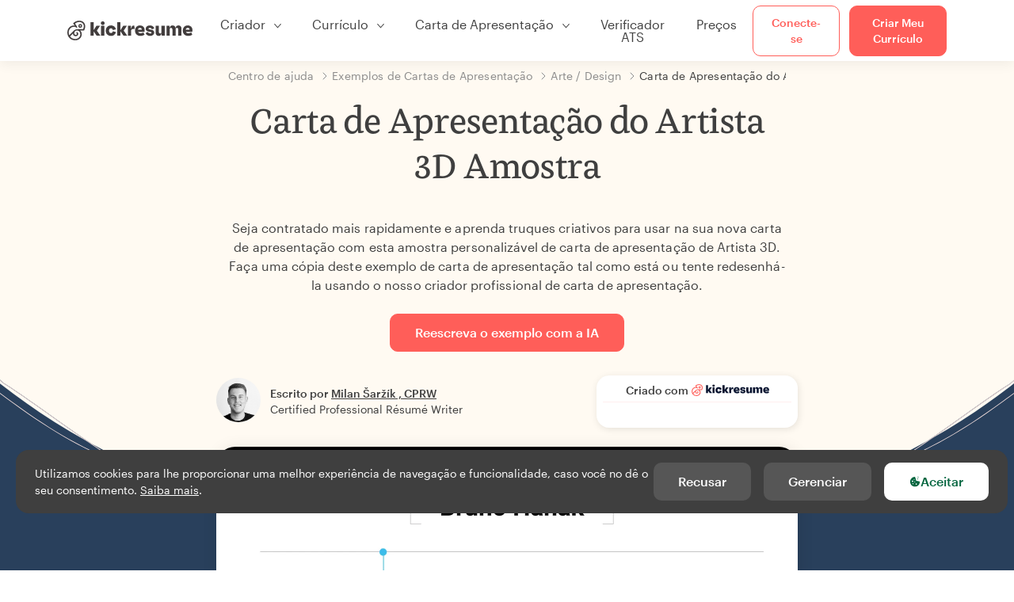

--- FILE ---
content_type: text/html; charset=utf-8
request_url: https://www.kickresume.com/pt/centro-de-ajuda/artista-3d-1-amostra-de-carta-de-apresentacao/
body_size: 17946
content:










<!DOCTYPE html>
<html lang="pt"
      >
  <head>
    <meta charset="utf-8" />
    <meta name="viewport" content="width=device-width, initial-scale=1, shrink-to-fit=no" />
    <meta http-equiv="X-UA-Compatible" content="ie=edge" />
    <meta name="apple-itunes-app" content="app-id=1523618695" />
    
      
        <meta name="robots"
              content="index, follow, max-image-preview:large, max-snippet:-1, max-video-preview:-1" />
      
    
    <title>
      Carta de Apresentação do Artista 3D Amostra | Kickresume
    </title>

    <link rel="preload"
          href="https://d1civoyjepycei.cloudfront.net/static/fonts/Henk-Work-Regular.dda89f50fa47.woff"
          as="font"
          type="font/woff"
          crossorigin />
    <link rel="preload"
          href="https://d1civoyjepycei.cloudfront.net/static/fonts/Graphik-Regular-Web.9d6366cc35a8.woff2"
          as="font"
          type="font/woff2"
          crossorigin />
    <link rel="preload"
          href="https://d1civoyjepycei.cloudfront.net/static/fonts/Graphik-Medium-Web.e8b835d2ea32.woff2"
          as="font"
          type="font/woff2"
          crossorigin />

    
  
  
    
      <link rel="alternate" hreflang="en" href="https://www.kickresume.com/en/help-center/3d-artist-1-cover-letter-sample/" />
    
  
    
      <link rel="alternate" hreflang="sk" href="https://www.kickresume.com/sk/karierne-centrum/3d-umelec-1-vzor-motivacneho-listu/" />
    
  
    
      <link rel="alternate" hreflang="es" href="https://www.kickresume.com/es/centro-orientacion/artista-3d-1-modelo-carta-presentacion/" />
    
  
    
      <link rel="alternate" hreflang="de" href="https://www.kickresume.com/de/hilfecenter/3d-artist-1-anschreiben/" />
    
  
    
      <link rel="alternate" hreflang="pt" href="https://www.kickresume.com/pt/centro-de-ajuda/artista-3d-1-amostra-de-carta-de-apresentacao/" />
    
  
    
      <link rel="alternate" hreflang="it" href="https://www.kickresume.com/it/centro-assistenza/artisti-3d-1-modello-di-lettera-di-presentazione/" />
    
  
  
    <link rel="alternate" hreflang="x-default" href="https://www.kickresume.com/en/help-center/3d-artist-1-cover-letter-sample/" />
  


    
      <link rel="apple-touch-icon" sizes="57x57" href="/static/img/favicon/apple-icon-57x57.png" />
      <link rel="apple-touch-icon" sizes="60x60" href="/static/img/favicon/apple-icon-60x60.png" />
      <link rel="apple-touch-icon" sizes="72x72" href="/static/img/favicon/apple-icon-72x72.png" />
      <link rel="apple-touch-icon" sizes="76x76" href="/static/img/favicon/apple-icon-76x76.png" />
      <link rel="apple-touch-icon" sizes="114x114" href="/static/img/favicon/apple-icon-114x114.png" />
      <link rel="apple-touch-icon" sizes="120x120" href="/static/img/favicon/apple-icon-120x120.png" />
      <link rel="apple-touch-icon" sizes="144x144" href="/static/img/favicon/apple-icon-144x144.png" />
      <link rel="apple-touch-icon" sizes="152x152" href="/static/img/favicon/apple-icon-152x152.png" />
      <link rel="apple-touch-icon" sizes="180x180" href="/static/img/favicon/apple-icon-180x180.png" />
      <link rel="icon"
            type="image/png"
            sizes="192x192"
            href="/static/img/favicon/android-icon-192x192.png" />
      <link rel="icon" type="image/png" sizes="32x32" href="/static/img/favicon/favicon-32x32.png" />
      <link rel="icon" type="image/png" sizes="96x96" href="/static/img/favicon/favicon-96x96.png" />
      <link rel="icon" type="image/png" sizes="16x16" href="/static/img/favicon/favicon-16x16.png" />
    

    <link rel="manifest" href="/static/img/favicon/manifest.json" />

    
      <meta name="msapplication-TileColor" content="#ffffff" />
      <meta name="msapplication-TileImage" content="https://d1civoyjepycei.cloudfront.net/static/img/favicon/ms-icon-144x144.7e77c5303a46.png" />
      <meta name="theme-color" content="#ffffff" />
    

    
      <meta property="og:site_name" content="Kickresume" />
      <meta property="og:url" content="https://www.kickresume.com/pt/centro-de-ajuda/artista-3d-1-amostra-de-carta-de-apresentacao/" />
      <meta property="og:locale" content="pt_PT" />
      <meta property="fb:app_id" content="1545311135742676" />
      <meta name="twitter:card" content="summary_large_image" />
      <meta name="twitter:site" content="@kickresume" />
      <meta name="twitter:creator" content="@kickresume" />
    

    <meta property="og:type" content="website" />

    
  <meta name="title" content="Carta de Apresentação do Artista 3D Amostra" />
  <meta property="og:title" content="Carta de Apresentação do Artista 3D Amostra" />


    
  
    
      <meta name="description" content="Seja contratado mais rapidamente e aprenda truques criativos para usar na sua nova carta de apresentação com esta amostra personalizável de carta de apresentação de Artista 3D." />
      <meta property="og:description" content="Seja contratado mais rapidamente e aprenda truques criativos para usar na sua nova carta de apresentação com esta amostra personalizável de carta de apresentação de Artista 3D." />
    
  


    <meta property="og:image" content="https://d1xn1bcogdo8ve.cloudfront.net/1738/image.png" />

    
      <link rel="stylesheet" href="https://d1civoyjepycei.cloudfront.net/static/CACHE/css/output.ad5d8dc6e712.css" type="text/css">
    

    
      
  <script>
    window.dataLayer = [{
      intercomAppId: "olu2gwe6",
    }];
    
  </script>
  <script>window.ENABLE_GOOGLE_TAG = true;</script>
  <script>
    (function(w,d,s,l,i){w[l]=w[l]||[];w[l].push({'gtm.start':
    new Date().getTime(),event:'gtm.js'});var f=d.getElementsByTagName(s)[0],
    j=d.createElement(s),dl=l!='dataLayer'?'&l='+l:'';j.async=true;j.src=
    'https://www.googletagmanager.com/gtm.js?id='+i+dl;f.parentNode.insertBefore(j,f);
    })(window,document,'script','dataLayer', 'GTM-NPWF79H');
  </script>



      

    

    <script type="text/javascript" src="//widget.trustpilot.com/bootstrap/v5/tp.widget.bootstrap.min.js" async></script>

    
  <link rel="canonical" href="https://www.kickresume.com/pt/centro-de-ajuda/artista-3d-1-amostra-de-carta-de-apresentacao/" />
  


  
  <script type="application/ld+json">
  {
    "@context": "https://schema.org/",
    "@type": "CreativeWorkSeries",
    "aggregateRating": {
      "@type": "AggregateRating",
      "ratingValue": 4.6,
      "reviewCount": 51
    },
    "name": "Carta de Apresentação do Artista 3D Amostra"
  }
  </script>



  

  </head>

  <body class="body-help body-help--sample-detail">

    
      


  
  <div id="g_id_onload"
       data-client_id="986081539142-apj5le7ok9tie6pto041q0bepjofllbq.apps.googleusercontent.com"
       data-login_uri="https://www.kickresume.com/account/complete/google-onetap/"></div>


    

    
      
<div id="cookie-panel"
     class="cookie-panel cookie-panel-dark"
     data-active-state-label="Ativo"
     data-inactive-state-label="Inativo">
  <div id="cookie-consent-banner" class="cookie-consent-banner">
    <span class="cookie-consent-banner-text">
      Utilizamos cookies para lhe proporcionar uma melhor experiência de navegação e funcionalidade, caso você no dê o seu consentimento. <a href="/privacy/#cookies">Saiba mais</a>.
    </span>
    <div class="cookie-consent-banner-buttons">
      <button class="btn btn-no-hover btn-dark"
              id="decline_btn">Recusar</button>
      <button type="button"
              class="btn btn-no-hover btn-dark"
              id="cookie_settings_btn">Gerenciar</button>
      <button class="btn cookie-consent-banner-accept-button" id="accept_all_btn">
        <svg xmlns="http://www.w3.org/2000/svg" viewBox="0 0 15 16" class="cookie-consent-banner--svg">
          <path d="M11.967.81a.67.67 0 0 0-.66.684c0 .363.316.683.668.68a.667.667 0 0 0 .652-.645h.002c0-.416-.283-.721-.662-.718zm-4.178.262c-1.81.024-3.431.568-4.816 1.758C1.802 3.838 1.026 5.093.672 6.6a7.198 7.198 0 0 0-.149 2.17 6.832 6.832 0 0 0 1.319 3.585c.82 1.126 1.876 1.953 3.19 2.442a6.864 6.864 0 0 0 1.624.36c1.09.101 2.602-.044 3.26-.294h.002c1.56-.592 2.826-1.68 3.709-3.218a6.742 6.742 0 0 0 .836-2.532c.059-.468.026-.947.035-1.422.003-.099-.048-.102-.123-.072-.154.061-.309.124-.467.178-.467.16-.88.033-1.254-.262a1.865 1.865 0 0 1-.431-.459c-.074-.12-.142-.114-.266-.074-1.103.362-2.53.087-3.115-1.139-.332-.698-.323-1.42-.139-2.15.042-.167.051-.254-.139-.354-.488-.254-.716-.698-.748-1.238-.018-.3.007-.602.1-.892.044-.136-.017-.157-.127-.157zm3.676 2.453a.662.662 0 0 0-.62.621c-.004.355.277.662.612.665.321.003.632-.303.637-.627.006-.331-.313-.663-.63-.659zM6.273 4.563c.31-.022.609.293.614.613.005.303-.314.616-.623.611a.605.605 0 0 1-.608-.61c0-.424.292-.592.617-.614zM3.984 6.394c.51 0 1.1.461 1.055 1.105.045.602-.54 1.09-1.078 1.078-.58-.013-1.083-.517-1.076-1.103a1.115 1.115 0 0 1 1.1-1.08zm3.307 1.357a.628.628 0 0 1 .643.64l-.002.003c0 .332-.294.637-.616.638a.672.672 0 0 1-.66-.64.648.648 0 0 1 .635-.641zM4.646 10.26a.776.776 0 0 1 .782.799.771.771 0 0 1-.783.755.802.802 0 0 1-.762-.787c.006-.4.373-.768.763-.767zm4.756.26c.558-.004 1.01.43 1.028 1.025.013.53-.479.987-1.018.998-.545.011-1.046-.533-.982-1.008-.04-.605.48-1.012.972-1.015z" />
        </svg>
        Aceitar
      </button>
    </div>
  </div>

  <div class="cookies fade modal"
       id="cookies-settings-modal"
       tabindex="-1"
       role="dialog"
       aria-hidden="true">
    <div class="modal-dialog modal-dialog-centered" role="document">
      <div class="modal-content">
        <div class="modal-header">
          <h5 class="modal-title">Centro de Preferências de Privacidade</h5>
          <button type="button" class="close" data-dismiss="modal" aria-label="Close">
            <span aria-hidden="true">&times;</span>
          </button>
        </div>
        <div class="modal-body">
          <div class="cookie-modal-sidebar">
            <div role="menuitem" class="item selected" onclick="openCookieTab('your', this)">
              <div class="item-name">Sua privacidade</div>
            </div>
            <div role="menuitem" class="item" onclick="openCookieTab('necessary', this)">
              <div class="item-name">Cookies necessários</div>
              <label class="switch disabled">
                <input type="checkbox" checked disabled />
                <span class="slider round"></span>
              </label>
            </div>
            <div role="menuitem" class="item" onclick="openCookieTab('performance', this)">
              <div class="item-name">Cookies de Desempenho</div>
              <label class="switch">
                <input type="checkbox"
                       id="performance-cookie-setting"
                       onchange="handleCheckboxChange('performance', this)" />
                <span class="slider round"></span>
              </label>
            </div>
            <div role="menuitem" class="item" onclick="openCookieTab('advertising', this)">
              <div class="item-name">Cookies de Marketing</div>
              <label class="switch">
                <input type="checkbox"
                       id="advertising-cookie-setting"
                       onchange="handleCheckboxChange('advertising', this)" />
                <span class="slider round"></span>
              </label>
            </div>
          </div>
          <div id="your" class="cookie-modal-main open">
            <div class="heading">
              <div class="heading-text">Sua privacidade</div>
            </div>
            <div class="text">
              <p>
                <strong>Nós nos preocupamos com sua privacidade</strong>
              </p>
              <p>
                Quando você visita nosso site, usamos cookies para garantir que você aproveita sua estadia. Respeitamos sua privacidade e nunca compartilharemos seus currículos e cartas de apresentação com recrutadores ou sites de empregos. Por outro lado, estamos usando várias ferramentas de terceiros para nos ajudar a administrar nosso site com todas as suas funcionalidades.
              </p>
              <p>
                Mas o que são exatamente cookies? Cookies são pequenos bits de informação que são armazenados no seu computador. Essas informações geralmente não são suficientes para identificá-lo diretamente, mas permitem-nos fornecer uma página personalizada para suas necessidades e preferências específicas.
              </p>
              <p>
                Como realmente nos preocupamos com o seu direito à privacidade, lhe oferecemos muito controle sobre os cookies usados em suas sessões. Clique nos diferentes títulos das categorias à esquerda para saber mais e alterar as configurações padrão.
              </p>
              <p>
                Contudo, lembre-se de que o bloqueio de alguns tipos de cookies pode afetar sua experiência em nosso site. Por fim, note que precisaremos usar um cookie para lembrar suas preferências de cookie.
              </p>
            </div>
          </div>
          <div id="necessary" class="cookie-modal-main">
            <div class="heading">
              <div class="heading-text">Cookies necessários</div>
              <div class="heading-state active">Ativo</div>
            </div>
            <div class="text">
              <p>
                Sem esses cookies, nosso site não funciona e eles não podem ser desligados. Precisamos deles para fornecer os serviços que você solicitou.
              </p>
              <p>
                Quer um exemplo? Usamos esses cookies quando você faz login no Kickresume. Também os usamos para lembrar coisas que você já fez, como o texto que você inseriu em um formulário de registro, para que esteja lá quando você voltar para a página na mesma sessão.
              </p>
            </div>
          </div>
          <div id="performance" class="cookie-modal-main">
            <div class="heading">
              <div class="heading-text">Cookies de Desempenho</div>
              <div class="heading-state"></div>
            </div>
            <div class="text">
              <p>
                Graças a esses cookies, podemos contar visitas e fontes de tráfego para nossas páginas. Isso nos permite medir e melhorar o desempenho de nosso site e fornecer conteúdo que você achará interessante.
              </p>
              <p>
                Os cookies de desempenho nos permitem ver quais páginas são as mais e as menos populares e como você e outros visitantes se movimentam no site.
              </p>
              <p>
                Todas as informações que esses cookies coletam são agregadas (é uma estatística) e, portanto, completamente anônimas. Se você não nos deixar usar esses cookies, vai nos deixar um pouco no escuro, pois poderemos não fornecer o conteúdo de que você gosta.
              </p>
            </div>
          </div>
          <div id="advertising" class="cookie-modal-main">
            <div class="heading">
              <div class="heading-text">Cookies de Marketing</div>
              <div class="heading-state"></div>
            </div>
            <div class="text">
              <p>
                Usamos esses cookies para identificar de forma única seu navegador e dispositivo de Internet. Graças a eles, nós e nossos parceiros podemos construir um perfil de seus interesses e direcioná-lo para descontos em nosso serviço e conteúdo especializado.
              </p>
              <p>
                Por outro lado, esses cookies permitem que algumas empresas direcionem para você publicidade em outros sites. Isso é para fornecer a você publicidade que pode achar interessante, em vez de uma série de anúncios irrelevantes .
              </p>
            </div>
          </div>
        </div>
        <div class="modal-footer">
          <button type="button" class="btn btn-outline-dark" id="save_settings_btn">Salvar Configurações</button>
          <button type="button" class="btn btn-outline-dark" id="decline_btn">Recusar</button>
          <button type="button" class="btn modal-footer--accept-btn" id="accept_all_btn">
            <svg xmlns="http://www.w3.org/2000/svg" viewBox="0 0 15 16" class="cookie-consent-banner--svg">
              <path d="M11.967.81a.67.67 0 0 0-.66.684c0 .363.316.683.668.68a.667.667 0 0 0 .652-.645h.002c0-.416-.283-.721-.662-.718zm-4.178.262c-1.81.024-3.431.568-4.816 1.758C1.802 3.838 1.026 5.093.672 6.6a7.198 7.198 0 0 0-.149 2.17 6.832 6.832 0 0 0 1.319 3.585c.82 1.126 1.876 1.953 3.19 2.442a6.864 6.864 0 0 0 1.624.36c1.09.101 2.602-.044 3.26-.294h.002c1.56-.592 2.826-1.68 3.709-3.218a6.742 6.742 0 0 0 .836-2.532c.059-.468.026-.947.035-1.422.003-.099-.048-.102-.123-.072-.154.061-.309.124-.467.178-.467.16-.88.033-1.254-.262a1.865 1.865 0 0 1-.431-.459c-.074-.12-.142-.114-.266-.074-1.103.362-2.53.087-3.115-1.139-.332-.698-.323-1.42-.139-2.15.042-.167.051-.254-.139-.354-.488-.254-.716-.698-.748-1.238-.018-.3.007-.602.1-.892.044-.136-.017-.157-.127-.157zm3.676 2.453a.662.662 0 0 0-.62.621c-.004.355.277.662.612.665.321.003.632-.303.637-.627.006-.331-.313-.663-.63-.659zM6.273 4.563c.31-.022.609.293.614.613.005.303-.314.616-.623.611a.605.605 0 0 1-.608-.61c0-.424.292-.592.617-.614zM3.984 6.394c.51 0 1.1.461 1.055 1.105.045.602-.54 1.09-1.078 1.078-.58-.013-1.083-.517-1.076-1.103a1.115 1.115 0 0 1 1.1-1.08zm3.307 1.357a.628.628 0 0 1 .643.64l-.002.003c0 .332-.294.637-.616.638a.672.672 0 0 1-.66-.64.648.648 0 0 1 .635-.641zM4.646 10.26a.776.776 0 0 1 .782.799.771.771 0 0 1-.783.755.802.802 0 0 1-.762-.787c.006-.4.373-.768.763-.767zm4.756.26c.558-.004 1.01.43 1.028 1.025.013.53-.479.987-1.018.998-.545.011-1.046-.533-.982-1.008-.04-.605.48-1.012.972-1.015z" />
            </svg>
            Aceitar tudo
          </button>
        </div>
      </div>
    </div>
  </div>
</div>

    

    
      
      <nav class="navbar main-navbar navbar-light nav-fixed nav-down autohide-off navbar-expand-lg mb-4">
        <div class="container container--wide">
          <a class="navbar-brand" href="/pt/">
            
              <img width="158" height="25" src="https://d1civoyjepycei.cloudfront.net/static/img/logo/kickresume-black.4a2a4eb3ee16.svg" alt="Kickresume" />
            
          </a>
          <button class="navbar-toggler"
                  type="button"
                  data-toggle="collapse"
                  data-target="#navbarCollapse"
                  aria-controls="navbarCollapse"
                  aria-expanded="false"
                  aria-label="Alternar navegação">
            <span class="navbar-toggler-icon"></span>
          </button>
          <div class="collapse navbar-collapse offcanvas-collapse "
               id="navbarCollapse">
            <ul class="navbar-nav">
              <li class="nav-item dropdown onhover-dropdown">
                <a class="nav-link dropdown-toggle"
                   data-toggle="dropdown"
                   href="#"
                   role="button"
                   aria-haspopup="true"
                   aria-expanded="false">Criador</a>
                <div class="dropdown-menu ml-0">
                  <div class="container container--wide dropdown-menu--col-wrapper last-narrow-col">
                    <div class="dropdown-menu--col">
                      <a class="dropdown-item dropdown-item-with-image" href="/pt/curriculos/">
                        <div class="nav-image">
                          <img width="50" height="50" src="https://d1civoyjepycei.cloudfront.net/static/img/color_icons/icon-cvbuilder.551449f5c0ed.svg" alt="" />
                        </div>
                        <div class="nav-content">
                          <div class="nav-content-title">Criador de Currículos</div>
                          <div class="nav-content-desc">Crie seu melhor currículo de sempre. Seja contratado.</div>
                        </div>
                      </a>

                      <a class="dropdown-item dropdown-item-with-image" href="/pt/cartas-de-apresentacao/">
                        <div class="nav-image">
                          <img width="50" height="50" src="https://d1civoyjepycei.cloudfront.net/static/img/color_icons/coverletters.fcc8147c16b6.svg" alt="" />
                        </div>
                        <div class="nav-content">
                          <div class="nav-content-title">Criador de Cartas</div>
                          <div class="nav-content-desc">Anexe uma carta que combina.</div>
                        </div>
                      </a>

                      <a class="dropdown-item dropdown-item-with-image" href="/pt/online-web/">
                        <div class="nav-image">
                          <img width="50" height="50" src="https://d1civoyjepycei.cloudfront.net/static/img/color_icons/websites.d0bb2e871cf8.svg" alt="" />
                        </div>
                        <div class="nav-content">
                          <div class="nav-content-title">Website Builder</div>
                          <div class="nav-content-desc">Esteja presente online.</div>
                        </div>
                      </a>

                      <a class="dropdown-item dropdown-item-with-image" href="/pt/mapa-de-carreira-em-ia/">
                        <div class="nav-image">
                          <img width="50" height="50" src="https://d1civoyjepycei.cloudfront.net/static/img/color_icons/career-path-explorer.329238f63c08.svg" alt="" />
                        </div>
                        <div class="nav-content">
                          <div class="nav-content-title">Mapa de Carreira</div>
                          <div class="nav-content-desc">Encontre sua carreira ideal com base em dados.</div>
                        </div>
                      </a>
                    </div>
                    <div class="dropdown-menu--col">
                      <a class="dropdown-item dropdown-item-with-image" href="/pt/resume-checker/">
                        <div class="nav-image">
                          <img width="50" height="50" src="https://d1civoyjepycei.cloudfront.net/static/img/color_icons/analytics.eff30fcd9d52.svg" alt="" />
                        </div>
                        <div class="nav-content">
                          <div class="nav-content-title">Verificador de Currículos</div>
                          <div class="nav-content-desc">Obtenha feedback instantâneo para o seu currículo.</div>
                        </div>
                      </a>

                      <a class="dropdown-item dropdown-item-with-image" href="/pt/ai-resume-writer/">
                        <div class="nav-image">
                          <img width="50" height="50" src="https://d1civoyjepycei.cloudfront.net/static/img/color_icons/ai_resume_writer.bcc8b6ebfc54.svg" alt="" />
                        </div>
                        <div class="nav-content">
                          <div class="nav-content-title">AI Resume Writer</div>
                          <div class="nav-content-desc">Deixe que a IA redija o seu currículo.</div>
                        </div>
                      </a>

                      <a class="dropdown-item dropdown-item-with-image" href="/pt/ai-cover-letter-writer/">
                        <div class="nav-image">
                          <img width="50" height="50" src="https://d1civoyjepycei.cloudfront.net/static/img/color_icons/ai_resume_writer.bcc8b6ebfc54.svg" alt="" />
                        </div>
                        <div class="nav-content">
                          <div class="nav-content-title">AI Cover Letter Writer</div>
                          <div class="nav-content-desc">
                            Cover Letter Writer alimentado pelo GPT-4.1.
                          </div>
                        </div>
                      </a>

                      <a class="dropdown-item dropdown-item-with-image" href="/pt/ai-resignation-letter-writer/">
                        <div class="nav-image">
                          <img width="50" height="50" src="https://d1civoyjepycei.cloudfront.net/static/img/color_icons/ai_resume_writer.bcc8b6ebfc54.svg" alt="" />
                        </div>
                        <div class="nav-content">
                          <div class="nav-content-title">AI Resignation Letter Generator</div>
                          <div class="nav-content-desc">A IA também pode ajudar você a sair do seu emprego.</div>
                        </div>
                      </a>
                    </div>
                    <div class="dropdown-menu--col d-none d-lg-block">
                      <a class="dropdown-item font-weight-bold dropdown-menu-category-title"
                         href="/pt/centro-de-ajuda/exemplos-de-curriculos/">Exemplos de Currículos</a>
                      
                        <a class="dropdown-item"
                           href="/pt/centro-de-ajuda/engenharia-de-software-amostras-de-curiculos/">
                          Engenharia de Software
                        </a>
                      
                        <a class="dropdown-item"
                           href="/pt/centro-de-ajuda/engenharia-amostras-de-curiculos/">
                          Engenharia
                        </a>
                      
                        <a class="dropdown-item"
                           href="/pt/centro-de-ajuda/desenvolvedor-de-back-end-amostras-de-curiculos/">
                          Desenvolvedor de Back-End
                        </a>
                      
                        <a class="dropdown-item"
                           href="/pt/centro-de-ajuda/estagiario-amostras-de-curiculos/">
                          Estagiário
                        </a>
                      
                        <a class="dropdown-item"
                           href="/pt/centro-de-ajuda/negocios-amostras-de-curiculos/">
                          Negócios
                        </a>
                      
                        <a class="dropdown-item"
                           href="/pt/centro-de-ajuda/saude-amostras-de-curiculos/">
                          Saúde
                        </a>
                      
                      <a class="text-primary see-all-link" href="/pt/centro-de-ajuda/exemplos-de-curriculos/">
                        Ver todos os exemplos
                      </a>
                    </div>
                  </div>
                </div>
              </li>
              <li class="nav-item dropdown onhover-dropdown">
                <a class="nav-link dropdown-toggle"
                   data-toggle="dropdown"
                   href="#"
                   role="button"
                   aria-haspopup="true"
                   aria-expanded="false">Currículo</a>
                <div class="dropdown-menu ml-0">
                  <div class="container container--wide dropdown-menu--col-wrapper">
                    <div class="dropdown-menu--col">
                      <a class="dropdown-item dropdown-item-with-image" href="/pt/curriculos/">
                        <div class="nav-image">
                          <img width="50" height="50" src="https://d1civoyjepycei.cloudfront.net/static/img/color_icons/icon-cvbuilder.551449f5c0ed.svg" alt="" />
                        </div>
                        <div class="nav-content">
                          <div class="nav-content-title">Criador de Currículos</div>
                          <div class="nav-content-desc">Crie seu melhor currículo de sempre. Seja contratado.</div>
                        </div>
                      </a>

                      <a class="dropdown-item dropdown-item-with-image" href="/pt/ai-resume-writer/">
                        <div class="nav-image">
                          <img width="50" height="50" src="https://d1civoyjepycei.cloudfront.net/static/img/color_icons/ai_resume_writer.bcc8b6ebfc54.svg" alt="" />
                        </div>
                        <div class="nav-content">
                          <div class="nav-content-title">AI Resume Writer</div>
                          <div class="nav-content-desc">Deixe que a IA redija o seu currículo.</div>
                        </div>
                      </a>

                      <a class="dropdown-item dropdown-item-with-image" href="/pt/resume-checker/">
                        <div class="nav-image">
                          <img width="50" height="50" src="https://d1civoyjepycei.cloudfront.net/static/img/color_icons/analytics.eff30fcd9d52.svg" alt="" />
                        </div>
                        <div class="nav-content">
                          <div class="nav-content-title">Verificador de Currículos</div>
                          <div class="nav-content-desc">Obtenha feedback instantâneo para o seu currículo.</div>
                        </div>
                      </a>

                      <a class="dropdown-item dropdown-item-with-image" href="/pt/modelos/curriculo/">
                        <div class="nav-image">
                          <img width="50" height="50" src="https://d1civoyjepycei.cloudfront.net/static/img/color_icons/icon-templates.5dcd9e98032d.svg" alt="" />
                        </div>
                        <div class="nav-content">
                          <div class="nav-content-title">Modelos de Currículo</div>
                          <div class="nav-content-desc">Desenhado por tipógrafos, aprovado por recrutadores.</div>
                        </div>
                      </a>

                      <a class="dropdown-item dropdown-item-with-image d-lg-none"
                         href="/pt/centro-de-ajuda/exemplos-de-curriculos/">
                        <div class="nav-image">
                          <img width="50" height="50" src="https://d1civoyjepycei.cloudfront.net/static/img/color_icons/icon-library.7752fc29b10b.svg" alt="" />
                        </div>
                        <div class="nav-content">
                          <div class="nav-content-title">Exemplos de Currículos</div>
                          <div class="nav-content-desc">Veja exemplos de currículos de pessoas reais que foram contratadas.</div>
                        </div>
                      </a>

                      <a class="dropdown-item dropdown-item-with-image d-lg-none"
                         href="/pt/centro-de-ajuda/como-escrever-curriculo/">
                        <div class="nav-image">
                          <img width="50" height="50" src="https://d1civoyjepycei.cloudfront.net/static/img/color_icons/icon-guides.0a7f822ce75f.svg" alt="" />
                        </div>
                        <div class="nav-content">
                          <div class="nav-content-title">Guias</div>
                          <div class="nav-content-desc">Aprenda a escrever um currículo fantástico.</div>
                        </div>
                      </a>
                    </div>
                    <div class="dropdown-menu--col d-none d-lg-block">
                      <a class="dropdown-item font-weight-bold dropdown-menu-category-title"
                         href="/pt/centro-de-ajuda/exemplos-de-curriculos/">Exemplos de Currículos</a>
                      
                        <a class="dropdown-item"
                           href="/pt/centro-de-ajuda/engenharia-de-software-amostras-de-curiculos/">
                          Engenharia de Software
                        </a>
                      
                        <a class="dropdown-item"
                           href="/pt/centro-de-ajuda/engenharia-amostras-de-curiculos/">
                          Engenharia
                        </a>
                      
                        <a class="dropdown-item"
                           href="/pt/centro-de-ajuda/desenvolvedor-de-back-end-amostras-de-curiculos/">
                          Desenvolvedor de Back-End
                        </a>
                      
                        <a class="dropdown-item"
                           href="/pt/centro-de-ajuda/estagiario-amostras-de-curiculos/">
                          Estagiário
                        </a>
                      
                        <a class="dropdown-item"
                           href="/pt/centro-de-ajuda/negocios-amostras-de-curiculos/">
                          Negócios
                        </a>
                      
                        <a class="dropdown-item"
                           href="/pt/centro-de-ajuda/saude-amostras-de-curiculos/">
                          Saúde
                        </a>
                      
                      <a class="text-primary see-all-link" href="/pt/centro-de-ajuda/exemplos-de-curriculos/">
                        Ver todos os exemplos
                      </a>
                    </div>
                    <div class="dropdown-menu--col d-none d-lg-block">
                      <a class="dropdown-item font-weight-bold dropdown-menu-category-title"
                         href="/pt/centro-de-ajuda/como-escrever-curriculo/">Guias</a>
                      
                      <a class="dropdown-item" href="/pt/centro-de-ajuda/resumo-do-curriculo-profissional/">Como escrever um resumo profissional para o currículo? [+Exemplos]</a><a class="dropdown-item" href="/pt/centro-de-ajuda/experiencia-de-trabalho-num-curriculum-vitae/">Como descrever a tua experiência profissional num currículo? [+Exemplos]</a><a class="dropdown-item" href="/pt/centro-de-ajuda/seccao-de-habilidades-para-o-teu-curriculum-vitae/">Competências no currículo: como escrever uma secção de competências em 2026? [+Exemplos]</a><a class="dropdown-item" href="/pt/centro-de-ajuda/premios-e-conquistas-num-curriculum-vitae/">Como listar prémios e conquistas num currículo [+ exemplos]</a>
                      <a class="text-primary see-all-link" href="/pt/centro-de-ajuda/como-escrever-curriculo/">
                        Ver todos os guias
                      </a>
                    </div>
                  </div>
                </div>
              </li>
              <li class="nav-item dropdown onhover-dropdown">
                <a class="nav-link dropdown-toggle"
                   data-toggle="dropdown"
                   href="#"
                   role="button"
                   aria-haspopup="true"
                   aria-expanded="false">Carta de Apresentação</a>
                <div class="dropdown-menu ml-0">
                  <div class="container container--wide dropdown-menu--col-wrapper">
                    <div class="dropdown-menu--col">
                      <a class="dropdown-item dropdown-item-with-image" href="/pt/cartas-de-apresentacao/">
                        <div class="nav-image">
                          <img width="50" height="50" src="https://d1civoyjepycei.cloudfront.net/static/img/color_icons/coverletters.fcc8147c16b6.svg" alt="" />
                        </div>
                        <div class="nav-content">
                          <div class="nav-content-title">Criador de Cartas</div>
                          <div class="nav-content-desc">Conte sua história com uma carta de apresentação impressionante.</div>
                        </div>
                      </a>

                      <a class="dropdown-item dropdown-item-with-image" href="/pt/ai-cover-letter-writer/">
                        <div class="nav-image">
                          <img width="50" height="50" src="https://d1civoyjepycei.cloudfront.net/static/img/color_icons/ai_resume_writer.bcc8b6ebfc54.svg" alt="" />
                        </div>
                        <div class="nav-content">
                          <div class="nav-content-title">AI Cover Letter Writer</div>
                          <div class="nav-content-desc">
                            Cover Letter Writer alimentado pelo GPT-4.1.
                          </div>
                        </div>
                      </a>

                      <a class="dropdown-item dropdown-item-with-image" href="/pt/modelos/cartas-de-apresentacao/">
                        <div class="nav-image">
                          <img width="50" height="50" src="https://d1civoyjepycei.cloudfront.net/static/img/color_icons/icon-templates.5dcd9e98032d.svg" alt="" />
                        </div>
                        <div class="nav-content">
                          <div class="nav-content-title">Modelos de Carta de Apresentação</div>
                          <div class="nav-content-desc">Designs para cartas de apresentação que combinam com seu currículo.</div>
                        </div>
                      </a>

                      <a class="dropdown-item dropdown-item-with-image d-lg-none"
                         href="/pt/centro-de-ajuda/exemplos-de-cartas-de-apresentacao/">
                        <div class="nav-image">
                          <img width="50" height="50" src="https://d1civoyjepycei.cloudfront.net/static/img/color_icons/icon-library.7752fc29b10b.svg" alt="" />
                        </div>
                        <div class="nav-content">
                          <div class="nav-content-title">Exemplos de Cartas de Apresentação</div>
                          <div class="nav-content-desc">Amostras de cartas de apresentação de pessoas reais que foram contratadas.</div>
                        </div>
                      </a>

                      <a class="dropdown-item dropdown-item-with-image d-lg-none"
                         href="/pt/centro-de-ajuda/como-escrever-carta-de-apresentacao/">
                        <div class="nav-image">
                          <img width="50" height="50" src="https://d1civoyjepycei.cloudfront.net/static/img/color_icons/icon-guides.0a7f822ce75f.svg" alt="" />
                        </div>
                        <div class="nav-content">
                          <div class="nav-content-title">Guias de Carta de Apresentação</div>
                          <div class="nav-content-desc">Aprenda a escrever uma carta de apresentação impressionante.</div>
                        </div>
                      </a>
                    </div>
                    <div class="dropdown-menu--col d-none d-lg-block">
                      <a class="dropdown-item font-weight-bold dropdown-menu-category-title"
                         href="/pt/centro-de-ajuda/exemplos-de-cartas-de-apresentacao/">
                        Exemplos de Cartas de Apresentação
                      </a>
                      
                        <a class="dropdown-item"
                           href="/pt/centro-de-ajuda/engenharia-de-software-amostras-de-cartas-de-apresentacao/">
                          Engenharia de Software
                        </a>
                      
                        <a class="dropdown-item"
                           href="/pt/centro-de-ajuda/engenharia-amostras-de-cartas-de-apresentacao/">
                          Engenharia
                        </a>
                      
                        <a class="dropdown-item"
                           href="/pt/centro-de-ajuda/desenvolvedor-de-back-end-amostras-de-cartas-de-apresentacao/">
                          Desenvolvedor de Back-End
                        </a>
                      
                        <a class="dropdown-item"
                           href="/pt/centro-de-ajuda/estagiario-amostras-de-cartas-de-apresentacao/">
                          Estagiário
                        </a>
                      
                        <a class="dropdown-item"
                           href="/pt/centro-de-ajuda/negocios-amostras-de-cartas-de-apresentacao/">
                          Negócios
                        </a>
                      
                        <a class="dropdown-item"
                           href="/pt/centro-de-ajuda/saude-amostras-de-cartas-de-apresentacao/">
                          Saúde
                        </a>
                      
                      <a class="text-primary see-all-link" href="/pt/centro-de-ajuda/exemplos-de-cartas-de-apresentacao/">
                        Ver todos os exemplos
                      </a>
                    </div>
                    <div class="dropdown-menu--col d-none d-lg-block">
                      <a class="dropdown-item font-weight-bold dropdown-menu-category-title"
                         href="/pt/centro-de-ajuda/como-escrever-carta-de-apresentacao/">Guias</a>
                      
                      
                        <a class="dropdown-item" href="/pt/centro-de-ajuda/como-escrever-uma-carta-de-apresentacao/">O que é uma carta de apresentação e como escrever uma (guia especializado)</a>
                      
                        <a class="dropdown-item" href="/pt/centro-de-ajuda/quanto-tempo-deve-uma-carta-de-apresentacao-ser/">Qual deve ser o tamanho de uma carta de apresentação em 2026? (+Exemplos)</a>
                      
                        <a class="dropdown-item" href="/pt/centro-de-ajuda/como-comecar-uma-carta-de-apresentacao/">Como Começar uma Carta de Apresentação: 7 Grandes Aberturas de Carta de Apresentação (+Exemplos)</a>
                      
                        <a class="dropdown-item" href="/pt/centro-de-ajuda/como-acabar-uma-carta-de-apresentacao/">Como Acabar uma Carta de Apresentação? 8 Grandes Fins de Carta de Apresentação (+Exemplos)</a>
                      
                      <a class="text-primary see-all-link" href="/pt/centro-de-ajuda/como-escrever-carta-de-apresentacao/">
                        Ver todos os guias
                      </a>
                    </div>
                  </div>
                </div>
              </li>
              <li class="nav-item">
                <a class="nav-link d-lg-none d-xl-flex text-center" href="/pt/verificador-de-curr%C3%ADculo-ats/">Verificador ATS</a>
              </li>
              <li class="nav-item">
                <a class="nav-link" href="/pt/preco/">Preços</a>
              </li>
            </ul>
            
              <ul class="navbar-nav navbar-nav--buttons ml-auto">
                
                  <li class="nav-item">
                    <a class="btn btn-sm btn-outline-primary" href="/login/">Conecte-se</a>
                  </li>
                  <li class="nav-item">
                    <a class="btn btn-sm btn-primary" href="/register/">Criar Meu Currículo</a>
                  </li>
                
              </ul>
            
          </div>
        </div>
      </nav>
    
    
      





      
      





    

    
  <main>
    
  <div id="sample-detail--variant-1">






<div class="section pt-0 pb-5 bg-light">
  <div class="row text-narrow">
    <div class="col mt-2">
      

<nav aria-label="breadcrumb">
  <ol class="breadcrumb breadcrumb--compact"
      itemscope
      itemtype="https://schema.org/BreadcrumbList">
    <li class="breadcrumb-item" itemprop="itemListElement" itemscope itemtype="https://schema.org/ListItem">
      <a href="/pt/centro-de-ajuda/" itemprop="item"><small itemprop="name">Centro de ajuda</small></a>
      <meta itemprop="position" content="1" />
    </li>
    <li class="breadcrumb-item" itemprop="itemListElement" itemscope itemtype="https://schema.org/ListItem">
      
        <a href="/pt/centro-de-ajuda/exemplos-de-cartas-de-apresentacao/" itemprop="item">
          <small itemprop="name">Exemplos de Cartas de Apresentação</small>
        </a>
      
      <meta itemprop="position" content="2" />
    </li>
    
      <li class="breadcrumb-item" itemprop="itemListElement" itemscope itemtype="https://schema.org/ListItem">
        
          <a href="/pt/centro-de-ajuda/arte-design-amostras-de-cartas-de-apresentacao/" itemprop="item">
            <small itemprop="name">Arte / Design</small>
          </a>
        
        <meta itemprop="position" content="3" />
      </li>
    
    <li class="breadcrumb-item active"
        aria-current="location"
        itemprop="itemListElement"
        itemscope
        itemtype="https://schema.org/ListItem">
      <small itemprop="name">Carta de Apresentação do Artista 3D Amostra</small>
      <meta itemprop="position" content="4" />
    </li>
  </ol>
</nav>

    </div>
  </div>
  <div class="row text-narrow text-center justify-content-center">
    <div class="col">
      <h1 class="help-h1">Carta de Apresentação do Artista 3D Amostra</h1>
    </div>
    <div class="my-3 mb-md-4 col-12 d-flex justify-content-center align-items-center">
      
    </div>
    <div class="col mb-2">
      
        <p class="mb-4 font-size-base text-left text-md-center">Seja contratado mais rapidamente e aprenda truques criativos para usar na sua nova carta de apresentação com esta amostra personalizável de carta de apresentação de Artista 3D. Faça uma cópia deste exemplo de carta de apresentação tal como está ou tente redesenhá-la usando o nosso criador profissional de carta de apresentação.</p>
      
      <a href="/dashboard/create/artista-3d-1/"
         class="btn btn-primary sample-detail-edit-sample-button">
        
          Reescreva o exemplo com a IA
        
      </a>
    </div>
  </div>
</div>
<div class="section bg-sample has-lines bottom-only py-0">
  <div class="container container--ultra-narrow py-0">
    <div class="my-4 d-flex justify-content-center justify-content-md-between align-items-center">
      <div>
        
          


  <div class="author-short">
    
      
        <a href="/pt/centro-de-ajuda/autores/milan-sarzik/" class="author-link">
        
        <div class="author-photo">
          <img class="rounded-img"
               width="56"
               height="56"
               src="https://d2xe0iugdha6pz.cloudfront.net/person-photos/milan-sarzik.jpg"
               loading="lazy"
               alt="Milan Šaržík — Certified Professional Résumé Writer" />
        </div>
        </a>
    
    <div class="author-info">
      
        <a href="/pt/centro-de-ajuda/autores/milan-sarzik/" class="author-link">
        
        <div class="author-name">
          
            Escrito por
          
          <span class="underline">Milan Šaržík
            , CPRW
          </span>
        </div>
        </a>
      
        <div class="author-job-title ">Certified Professional Résumé Writer</div>
      
      
    </div>
  </div>


        
      </div>
      

<div class="trustpilot-box d-none d-md-block bg-white with-shadow">
  <div class="d-flex align-items-center justify-content-center">
    Criado com
    <img class="ml-1"
         src="https://d1civoyjepycei.cloudfront.net/static/img/logo/kickresume-colored.4082f615242f.svg"
         width="98"
         height="15"
         alt="Kickresume" />
  </div>
  <hr class="border-primary my-1" />
  <!-- TrustBox widget - Micro TrustScore -->
  <div class="trustpilot-widget"
       data-locale="en-US"
       data-template-id="5419b637fa0340045cd0c936"
       data-businessunit-id="580a27050000ff00059659c0"
       data-style-height="20px"
       data-style-width="100%"
       data-theme="light">
    <a href="https://www.trustpilot.com/review/kickresume.com" target="_blank" rel="noopener">Trustpilot</a>
  </div>
  <!-- End TrustBox widget -->
</div>

    </div>
    <div class="detail-sample-wrapper rounded-lg">
      
        <a class="link previous" href="/pt/centro-de-ajuda/motion-graphic-designer-1-amostra-de-carta-de-apresentacao/">
          <div class="text text-white">
            <img alt="arrow"
                 width="24"
                 height="24"
                 class="arrow-previous"
                 src="https://d1civoyjepycei.cloudfront.net/static/img/icons/icon-arrow-short-white.7615dc052e57.svg" />
            Amostra anterior
          </div>
          <picture>
            
              <source srcset="https://d1xn1bcogdo8ve.cloudfront.net/1801/thumbnail.webp" type="image/webp" />
            
            <img alt="Modelo de carta de apresentação do Motion Graphic Designer"
                 width="190"
                 height="269"
                 class="thumbnail"
                 src="https://d1xn1bcogdo8ve.cloudfront.net/1801/thumbnail.png" />
          </picture>
        </a>
      
      <div class="sample-with-trustpilot-wrapper">
        <a href="/dashboard/create/artista-3d-1/">
          <picture>
            <source srcset="https://d1xn1bcogdo8ve.cloudfront.net/1738/image.webp" type="image/webp" />
            <img width="734"
                 height="1038"
                 class="single-page shadow-border rounded-lg"
                 src="https://d1xn1bcogdo8ve.cloudfront.net/1738/image.png"
                 alt="Carta de Apresentação do Artista 3D Amostra" />
          </picture>
        </a>
        

<div class="trustpilot-box d-md-none bg-white with-shadow">
  <div class="d-flex align-items-center justify-content-center">
    Criado com
    <img class="ml-1"
         src="https://d1civoyjepycei.cloudfront.net/static/img/logo/kickresume-colored.4082f615242f.svg"
         width="98"
         height="15"
         alt="Kickresume" />
  </div>
  <hr class="border-primary my-1" />
  <!-- TrustBox widget - Micro TrustScore -->
  <div class="trustpilot-widget"
       data-locale="en-US"
       data-template-id="5419b637fa0340045cd0c936"
       data-businessunit-id="580a27050000ff00059659c0"
       data-style-height="20px"
       data-style-width="100%"
       data-theme="light">
    <a href="https://www.trustpilot.com/review/kickresume.com" target="_blank" rel="noopener">Trustpilot</a>
  </div>
  <!-- End TrustBox widget -->
</div>

      </div>
      
        <a class="link next" href="/pt/centro-de-ajuda/designer-multimedia-1-amostra-de-carta-de-apresentacao/">
          <div class="text text-white">
            Próxima amostra
            <img alt="arrow"
                 width="24"
                 height="24"
                 class="arrow-next"
                 src="https://d1civoyjepycei.cloudfront.net/static/img/icons/icon-arrow-short-white.7615dc052e57.svg" />
          </div>
          <picture>
            
              <source srcset="https://d1xn1bcogdo8ve.cloudfront.net/1729/thumbnail.webp" type="image/webp" />
            
            <img alt="Exemplo de Carta de Apresentação do Designer Multimédia"
                 width="190"
                 height="269"
                 class="thumbnail"
                 src="https://d1xn1bcogdo8ve.cloudfront.net/1729/thumbnail.png" />
          </picture>
        </a>
      
      <div class="mobile-button-wrapper">
        
          <a class="link" href="/pt/centro-de-ajuda/motion-graphic-designer-1-amostra-de-carta-de-apresentacao/">
            <div class="text text-white">
              <img alt="arrow"
                   width="24"
                   height="24"
                   class="arrow-previous"
                   src="https://d1civoyjepycei.cloudfront.net/static/img/icons/icon-arrow-short-white.7615dc052e57.svg" />
              Amostra anterior
            </div>
            <picture>
              
                <source srcset="https://d1xn1bcogdo8ve.cloudfront.net/1801/thumbnail.webp" type="image/webp" />
              
              <img alt="Modelo de carta de apresentação do Motion Graphic Designer"
                   width="100"
                   height="142"
                   class="thumbnail"
                   src="https://d1xn1bcogdo8ve.cloudfront.net/1801/thumbnail.png" />
            </picture>
          </a>
        
        
          <a class="link" href="/pt/centro-de-ajuda/designer-multimedia-1-amostra-de-carta-de-apresentacao/">
            <div class="text text-white">
              Próxima amostra
              <img alt="arrow"
                   width="24"
                   height="24"
                   class="arrow-next"
                   src="https://d1civoyjepycei.cloudfront.net/static/img/icons/icon-arrow-short-white.7615dc052e57.svg" />
            </div>
            <picture>
              
                <source srcset="https://d1xn1bcogdo8ve.cloudfront.net/1729/thumbnail.webp" type="image/webp" />
              
              <img alt="Exemplo de Carta de Apresentação do Designer Multimédia"
                   width="100"
                   height="142"
                   class="thumbnail"
                   src="https://d1xn1bcogdo8ve.cloudfront.net/1729/thumbnail.png" />
            </picture>
          </a>
        
      </div>
    </div>
  </div>
</div>
<div class="section pt-5 pb-0">
  <div class="container container--ultra-narrow">
    
    <div class="p-4 d-flex align-items-center mb-4">
      <img class="mr-3 icon-1million"
           width="87"
           height="52"
           src="https://d1civoyjepycei.cloudfront.net/static/img/color_icons/icon-1million.c4f1ab1b9447.svg"
           alt="+ de 1 milhão de candidatos a emprego" />
      <div>
        
          
            Essa carta de apresentação foi escrita por nossos experientes redatores especificamente para essa profissão.
          
        
        
          <a href="/dashboard/create-cover/"
             class="text-primary"
             title="Crie sua carta de apresentação agora"><strong>Crie sua carta de apresentação agora</strong>
          </a>
        
        ou
        
          <a href="/dashboard/create/artista-3d-1/"
             class="text-primary"
             title="Edite esse exemplo de carta de apresentação."><strong>edite esse exemplo de carta de apresentação.</strong>
          </a>
        
      </div>
    </div>
    

<div class="rating  text-center pt-4 pb-4 my-4 col-lg-8 white-smoke-box">
  <div class="rating-form"
       id="rating"
       data-object-id="1738"
       data-action="/api/sample-rating/"
       data-rating-model="sample"
       data-vote-label="voto"
       data-vote-label-plural="votos">
    <div class="error-messages alert alert-danger" style="display: none"></div>
    
      
        <div id="rating-heading" class="mb-2">
          <strong>
            
              Este exemplo foi útil? Avalie-o!
            
          </strong>
        </div>
      
    
    <div class="score">
      
      <div class="rating--current text">
        
      </div>
    
    <div class="stars-clickable d-flex"
         data-star-img-empty="https://d1civoyjepycei.cloudfront.net/static/img/icons/icon-star-empty.42a16bf6d33b.svg"
         data-star-img-half="https://d1civoyjepycei.cloudfront.net/static/img/icons/icon-star-half.7683de1fca5a.svg"
         data-star-img-full="https://d1civoyjepycei.cloudfront.net/static/img/icons/icon-star-full.269e4373a30d.svg">
      
        <a class="star d-flex" href="#" data-rating="1">
          <img width="20"
               height="20"
               alt=""
               src="https://d1civoyjepycei.cloudfront.net/static/img/icons/icon-star-full.269e4373a30d.svg" />
        </a>
      
        <a class="star d-flex" href="#" data-rating="2">
          <img width="20"
               height="20"
               alt=""
               src="https://d1civoyjepycei.cloudfront.net/static/img/icons/icon-star-full.269e4373a30d.svg" />
        </a>
      
        <a class="star d-flex" href="#" data-rating="3">
          <img width="20"
               height="20"
               alt=""
               src="https://d1civoyjepycei.cloudfront.net/static/img/icons/icon-star-full.269e4373a30d.svg" />
        </a>
      
        <a class="star d-flex" href="#" data-rating="4">
          <img width="20"
               height="20"
               alt=""
               src="https://d1civoyjepycei.cloudfront.net/static/img/icons/icon-star-full.269e4373a30d.svg" />
        </a>
      
        <a class="star d-flex" href="#" data-rating="5">
          <img width="20"
               height="20"
               alt=""
               src="https://d1civoyjepycei.cloudfront.net/static/img/icons/icon-star-half.7683de1fca5a.svg" />
        </a>
      
    </div>
  </div>
</div>
</div>

    



  <div class="white-smoke-box overflow-hidden related-resume-guides mt-5">
    <div class="card-header green"></div>
    <div class="card-body">
      <h3 class="headline text-center text-sm-left">Guias e amostras relacionadas com currículos</h3>
      
        <hr />
        <p>
          <a href="/pt/centro-de-ajuda/diretor-de-arte-amostras-de-curiculos/">Dicas úteis para o director de arte</a>
        </p>
      
        <hr />
        <p>
          <a href="/pt/centro-de-ajuda/copywriter-amostras-de-curiculos/">Como construir um currículo de copywriter profissional?</a>
        </p>
      
        <hr />
        <p>
          <a href="/pt/centro-de-ajuda/designer-grafico-amostras-de-curiculos/">Dicas de forma e conteúdo para impulsionar o teu currículo de designer gráfico</a>
        </p>
      
        <hr />
        <p>
          <a href="/pt/centro-de-ajuda/designer-de-interiores-amostras-de-curiculos/">Como escrever um poderoso currículo de designer de interiores?</a>
        </p>
      
        <hr />
        <p>
          <a href="/pt/centro-de-ajuda/fotografo-amostras-de-curiculos/">Como escrever um currículo de fotógrafo vencedor?</a>
        </p>
      
        <hr />
        <p>
          <a href="/pt/centro-de-ajuda/designer-de-produto-amostras-de-curiculos/">Como escrever o CV de designer de produto perfeito em 2023</a>
        </p>
      
        <hr />
        <p>
          <a href="/pt/centro-de-ajuda/editor-de-video-amostras-de-curiculos/">Como criar um currículo de editor de vídeo eficaz?</a>
        </p>
      
    </div>
  </div>


  <div class="text-sample white-smoke-box p-4 mt-5">
    <div class="card-body">
      <h2 class="hc-h2-secondary mb-5">Carta de Apresentação do Artista 3D Amostra (Versão texto completo)</h2>
      <div>



  
    <h4 class="hc-h2-subheadline">Bruno Hanak</h4>
  



  <div>
    
    <div class="mb-5">
      
        <div>555-555-5555</div>
        <div>hello@kickresume.com</div>
        <div></div>
      
    </div>
  </div>

  <div>
    
    <div class="mb-5">
      
        <div></div>
        <div>PPT Digital, Inc.</div>
        <div>Lincoln, Reino Unido</div>
        
      
    </div>
  </div>

  <div>
    
    <div class="mb-5">
      
        <div>11/02/2020</div>
        <div>Aplicação para a posição de Artista 3D</div>
        <div><p style="text-align: justify;">Caro Senhor/Madam,</p><p style="text-align: justify;">Possuindo mais de três anos de vasta experiência na indústria aliada a excelentes conhecimentos de campo, estou certo de que sou um candidato ideal para a posição anunciada de Artista 3D dentro da PPT Digital, Inc. Além disso, estou confiante de que, se me fosse dada a oportunidade, me tornaria uma adição valiosa não só para a vossa equipa mas para toda a organização.</p><p style="text-align: justify;">O meu nome é Bruno Hanak e sou um indivíduo orientado para o detalhe e precisão, oferecendo um bacharelato em Design Gráfico pela Universidade de Lincoln, onde estive entre os 3% melhores estudantes com os melhores resultados académicos. Além disso, trabalhei como Gestor de Contas de Meios de Comunicação Social durante um ano e esta tremenda experiência permitiu-me adquirir excelentes capacidades organizacionais e a importante capacidade de funcionar tanto de forma independente como em ambientes de equipa de ritmo acelerado e sem fronteiras.</p><p style="text-align: justify;">A seguir, sou um Artista 3D Certificado pela Unidade, oferecendo a experiência com todos os programas de software necessários para o trabalho, incluindo Slash 3D, Photoshop, SelfCAD, e Unidade. Tendo trabalhado como Artista 3D na Axis Corporation durante mais de três anos, fui o principal responsável pela modelação de vários ambientes e recursos de carácter, assegurando que todos os projectos atribuídos fossem concluídos dentro do prazo previsto. Além disso, texturizei objectos, criei banners, e trabalhei no desenvolvimento de novos procedimentos comerciais para aumentar a eficiência de todo o processo de design. Por executar constantemente um grande trabalho, ganhei uma vez o Prémio Empregado do Mês.</p><p style="text-align: justify;">Por último, mas não menos importante, anexei o meu currículo actualizado para a vossa revisão posterior, por isso não hesitem em contactar-me se tiverem quaisquer perguntas sobre o meu historial profissional. Posso ser contactado através do número 555-555-5555 ou via e-mail para hello@kickresume.com. Obrigado por considerar a minha candidatura.</p><p style="text-align: justify;">Com os meus melhores cumprimentos,</p><p style="text-align: justify;">Bruno Hanak</p></div>
        
      
    </div>
  </div>

</div>
    </div>
  </div>


<div class="row">
  <div class="col-lg-12">


  <div class="author-block">
    
      <div class="author-photo pt-3 px-3 pl-sm-4 pt-sm-4 pr-sm-0">
        
          <a href="/pt/centro-de-ajuda/autores/milan-sarzik/" class="author-link">
          
            <img class="rounded-img"
                 width="100"
                 height="100"
                 src="https://d2xe0iugdha6pz.cloudfront.net/person-photos/milan-sarzik.jpg"
                 loading="lazy"
                 alt="Milan Šaržík — Certified Professional Résumé Writer" />
            
            </a>
          
      </div>
    
    <div class="author-info p-3 p-sm-4">
      <div class="author-wrapper">
        
          <a href="/pt/centro-de-ajuda/autores/milan-sarzik/" class="author-link">
          
            <div class="author-name-wrapper">
              
                <h2 class="author-name">
                  Milan Šaržík
                  , CPRW
                </h2>
              
              <div class="author-job-title">Certified Professional Résumé Writer</div>
            </div>
            
            </a>
          
        <div class="author-social-links-wrapper">
          
          
          
          
          
          
            <a href=https://www.linkedin.com/in/milansarzik/>
              <img width="20" height="20" alt="ln-icon" src="https://d1civoyjepycei.cloudfront.net/static/img/icons/icon-linkedin-bg-dark.942d5b785565.svg" />
            </a>
          
        </div>
      </div>
      <div class="author-bio"><p>A vida profissional de Milão tem estado centrada na procura de emprego nos últimos três anos. É um Escritor Profissional Certificado de Currículo (CPRW™) assim como membro activo da Associação Profissional de Escritores de Currículo &amp; Treinadores de Carreira (PARWCC™). Milan detém um recorde na criação do maior número de amostras de documentos de carreira para o nosso centro de ajuda - até hoje, ele já escreveu mais de 500 currículos e cartas de apresentação para posições em várias indústrias. Além disso, Milão completou estudos em várias instituições bem conhecidas, incluindo a Universidade de Harvard, a Universidade de Glasgow e a Escola de Finanças e Gestão de Frankfurt.</p></div>
    </div>
  </div>

</div>
</div>


<div class="white-smoke-box edit-sample mt-5">
  <div class="d-flex flex-column flex-sm-row justify-content-between align-items-center justify-content-center">
    <h5 class="headline text-center text-sm-left">Edite esta amostra utilizando o nosso Resume Builder.</h5>
    <div class="text-center">
      <a class="btn btn-primary sample-detail-edit-sample-button"
         href="/dashboard/create/artista-3d-1/"
         title="Editar Exemplo">Editar Exemplo</a>
    </div>
  </div>
</div>


  </div>
</div>

<div class="section pt-5 pb-0">
  
    

<div class="text-center ai-banner pt-5">
  <div class="container">
    <div class="row">
      <div class="col-sm-12 col-lg-10 col-xxl-6 mx-auto d-flex flex-column align-items-center">
        <h2 class="hc-h2-secondary">
          Não gaste mais esforços com a sua carta de apresentação. A inteligência artificial pode redigi-la por você.
        </h2>
        <div class="description">
          O AI Cover Letter Writer do Kickresume funciona no GPT-4.1 e pode gerar cartas de apresentação semelhantes a cartas redigidas por humanos numa questão de segundos. Experimente agora e diga adeus ao bloqueio criativo.
        </div>
        <a href="/dashboard/create-ai-cover-from-job/"
           class="btn btn-primary mt-5 mb-4 sample-detail-resume-ai-button">
          Gerar Carta de Apresentação agora
        </a>
        <img class="ai-banner-img"
             width="442"
             height="225"
             src="https://d1civoyjepycei.cloudfront.net/static/img/cta/ai_image_wide.06da5ea2c33f.png"
             alt="Não gaste mais esforços com a sua carta de apresentação. A inteligência artificial pode redigi-la por você." />
      </div>
    </div>
  </div>
</div>

  
</div>
<div class="section pt-4 pb-0">
  <div class="section section--sample-detail pt-0">
    <div class="container container--sample">
      
        <div class="mb-5">
          <h3 class="text-center">Cargos similares</h3>
          <p class="buttons">
            
              <a href="/pt/centro-de-ajuda/copywriter-amostras-de-cartas-de-apresentacao/"
                 class="btn btn-sm"
                 title="Copywriter">Copywriter</a>
            
              <a href="/pt/centro-de-ajuda/designer-grafico-amostras-de-cartas-de-apresentacao/"
                 class="btn btn-sm"
                 title="Designer Gráfico">Designer Gráfico</a>
            
              <a href="/pt/centro-de-ajuda/diretor-de-arte-amostras-de-cartas-de-apresentacao/"
                 class="btn btn-sm"
                 title="Diretor de Arte">Diretor de Arte</a>
            
              <a href="/pt/centro-de-ajuda/fotografo-amostras-de-cartas-de-apresentacao/"
                 class="btn btn-sm"
                 title="Fotógrafo">Fotógrafo</a>
            
              <a href="/pt/centro-de-ajuda/designer-de-interiores-amostras-de-cartas-de-apresentacao/"
                 class="btn btn-sm"
                 title="Designer de Interiores">Designer de Interiores</a>
            
              <a href="/pt/centro-de-ajuda/designer-de-produto-amostras-de-cartas-de-apresentacao/"
                 class="btn btn-sm"
                 title="Designer de Produto">Designer de Produto</a>
            
              <a href="/pt/centro-de-ajuda/editor-de-video-amostras-de-cartas-de-apresentacao/"
                 class="btn btn-sm"
                 title="Editor de Vídeo">Editor de Vídeo</a>
            
          </p>
        </div>
      
      
        <div class="white-smoke-box px-3 py-4 mb-5">
          <h3 class="text-center mb-5">
            Exemplos de currículos designer gráfico relacionados
          </h3>
          <div class="sample-list-grid sample-list-grid--short-on-mobile mb-5">
            
              

<div>
  <div class="sample-name mb-1 ">Exemplo de currículo de artista 3D</div>
  <a class="card sample-detail" href="/pt/centro-de-ajuda/artista-3d-amostra-de-curriculo/">
    <div class="sample-img overflow-hidden">
      <picture>
        
          <source type="image/webp" srcset="https://d1xn1bcogdo8ve.cloudfront.net/780/thumbnail.webp" />
        
        <img alt="Exemplo de currículo de artista 3D"
             height="257"
             src="https://d1xn1bcogdo8ve.cloudfront.net/780/thumbnail.png"
             width="182"
             loading="lazy" />
      </picture>
    </div>
  </a>
  <div class="sample-footer py-1 d-none d-sm-block">
    
  </div>
  <div class="sample-footer py-1 d-sm-none">
    
  </div>
</div>

            
              

<div>
  <div class="sample-name mb-1 ">Exemplo de currículo do Produtor Digital</div>
  <a class="card sample-detail" href="/pt/centro-de-ajuda/produtor-digital-amostra-de-curriculo/">
    <div class="sample-img overflow-hidden">
      <picture>
        
          <source type="image/webp" srcset="https://d1xn1bcogdo8ve.cloudfront.net/1325/thumbnail.webp" />
        
        <img alt="Exemplo de currículo do Produtor Digital"
             height="257"
             src="https://d1xn1bcogdo8ve.cloudfront.net/1325/thumbnail.png"
             width="182"
             loading="lazy" />
      </picture>
    </div>
  </a>
  <div class="sample-footer py-1 d-none d-sm-block">
    
  </div>
  <div class="sample-footer py-1 d-sm-none">
    
  </div>
</div>

            
              

<div>
  <div class="sample-name mb-1 ">Exemplo de currículo de Web Designer Profissional</div>
  <a class="card sample-detail" href="/pt/centro-de-ajuda/web-designer-profissional-amostra-de-curriculo/">
    <div class="sample-img overflow-hidden">
      <picture>
        
          <source type="image/webp" srcset="https://d1xn1bcogdo8ve.cloudfront.net/328/thumbnail.webp" />
        
        <img alt="Exemplo de currículo de Web Designer Profissional"
             height="257"
             src="https://d1xn1bcogdo8ve.cloudfront.net/328/thumbnail.png"
             width="182"
             loading="lazy" />
      </picture>
    </div>
  </a>
  <div class="sample-footer py-1 d-none d-sm-block">
    
  </div>
  <div class="sample-footer py-1 d-sm-none">
    
  </div>
</div>

            
          </div>
          <div class="view-all-wrapper">
            <a class="btn btn-sm btn-outline-primary"
               href="/pt/centro-de-ajuda/designer-grafico-amostras-de-curiculos/">
              Ver amostras de currículos
            </a>
          </div>
        </div>
      
      
        <div class="white-smoke-box px-3 py-4">
          <h3 class="text-center mb-5">
            Exemplos de cartas de apresentação editor de vídeo relacionadas
          </h3>
          <div class="sample-list-grid sample-list-grid--short-on-mobile mb-5">
            
              

<div>
  <div class="sample-name mb-1 ">Modelo de carta de apresentação do Motion Graphic Designer</div>
  <a class="card sample-detail" href="/pt/centro-de-ajuda/motion-graphic-designer-1-amostra-de-carta-de-apresentacao/">
    <div class="sample-img overflow-hidden">
      <picture>
        
          <source type="image/webp" srcset="https://d1xn1bcogdo8ve.cloudfront.net/1801/thumbnail.webp" />
        
        <img alt="Modelo de carta de apresentação do Motion Graphic Designer"
             height="257"
             src="https://d1xn1bcogdo8ve.cloudfront.net/1801/thumbnail.png"
             width="182"
             loading="lazy" />
      </picture>
    </div>
  </a>
  <div class="sample-footer py-1 d-none d-sm-block">
    
  </div>
  <div class="sample-footer py-1 d-sm-none">
    
  </div>
</div>

            
              

<div>
  <div class="sample-name mb-1 ">Exemplo de carta de apresentação do editor assistente</div>
  <a class="card sample-detail" href="/pt/centro-de-ajuda/editor-assistente-1-amostra-de-carta-de-apresentacao/">
    <div class="sample-img overflow-hidden">
      <picture>
        
          <source type="image/webp" srcset="https://d1xn1bcogdo8ve.cloudfront.net/1838/thumbnail.webp" />
        
        <img alt="Exemplo de carta de apresentação do editor assistente"
             height="257"
             src="https://d1xn1bcogdo8ve.cloudfront.net/1838/thumbnail.png"
             width="182"
             loading="lazy" />
      </picture>
    </div>
  </a>
  <div class="sample-footer py-1 d-none d-sm-block">
    
  </div>
  <div class="sample-footer py-1 d-sm-none">
    
  </div>
</div>

            
              

<div>
  <div class="sample-name mb-1 ">Exemplo de carta de apresentação do assistente de produção</div>
  <a class="card sample-detail" href="/pt/centro-de-ajuda/assistente-producao-1-amostra-de-carta-de-apresentacao/">
    <div class="sample-img overflow-hidden">
      <picture>
        
          <source type="image/webp" srcset="https://d1xn1bcogdo8ve.cloudfront.net/1616/thumbnail.webp" />
        
        <img alt="Exemplo de carta de apresentação do assistente de produção"
             height="257"
             src="https://d1xn1bcogdo8ve.cloudfront.net/1616/thumbnail.png"
             width="182"
             loading="lazy" />
      </picture>
    </div>
  </a>
  <div class="sample-footer py-1 d-none d-sm-block">
    
  </div>
  <div class="sample-footer py-1 d-sm-none">
    
  </div>
</div>

            
          </div>
          <div class="view-all-wrapper">
            <a class="btn btn-sm btn-outline-primary"
               href="/pt/centro-de-ajuda/editor-de-video-amostras-de-cartas-de-apresentacao/">
              Ver exemplos de cartas de apresentação
            </a>
          </div>
        </div>
      
    </div>
  </div>
</div>
</div>
  

  </main>


    
      
<div class="section section--cta bg-light has-lines  sign-up-call">
  <div class="container">
    <div class="row">
      <div class="col-sm-12 col-md-6 col-lg-5 col-xl-4 m-auto">
        <h2 class="h1 headline">Deixe seu currículo fazer o trabalho.</h2>
        <p class="lead">
          Junte-se aos 8.000.000 candidatos a emprego de todo o mundo e consigua um emprego mais rapidamente com o seu melhor currículo até agora.
        </p>
        <a href="/register/" class="btn btn-primary">
          
            Criar Currículo
          
        </a>
      </div>
      <div class="d-none d-md-flex col-md-6 col-lg-7 col-xl-8 justify-content-xl-center align-items-center img-wrapper">
        <img width="234"
             height="330"
             src="https://d2o8m17mufr11r.cloudfront.net/english/thumbnail.webp"
             loading="lazy"
             alt="english template" />
        <img width="234"
             height="330"
             src="https://d2o8m17mufr11r.cloudfront.net/stanford/thumbnail.webp"
             loading="lazy"
             alt="stanford template" />
        <img width="234"
             height="330"
             class="d-none d-lg-block"
             src="https://d2o8m17mufr11r.cloudfront.net/rectangular/thumbnail.webp"
             loading="lazy"
             alt="rectangular template" />
      </div>
    </div>
  </div>
</div>

    

    
      




<footer class="site-footer">
  <div class="container container--wide">
    <div class="row">
      <div class="col-12 footer-navigation">
        
        
          <nav class="footer-navigation__nav-group product">
            <h5 class="headline">
              <img loading="lazy"
                   width="16"
                   height="16"
                   src="https://d1civoyjepycei.cloudfront.net/static/img/footer/icon-file-text.fd251f0299ef.svg"
                   alt="" />
              Produto
            </h5>
            <ul class="nav">
              
                <li>
                  <a id="footer-nav-resume-builder"
                     href="https://www.kickresume.com/pt/curriculos/"
                     >Criador de Currículos</a>
                </li>
              
                <li>
                  <a id="footer-nav-cover-letter-builder"
                     href="https://www.kickresume.com/pt/cartas-de-apresentacao/"
                     >Criador de Cartas</a>
                </li>
              
                <li>
                  <a id="footer-nav-website-builder"
                     href="https://www.kickresume.com/pt/online-web/"
                     >Criador de Websites</a>
                </li>
              
                <li>
                  <a id="footer-nav-linkedin-resume-builder"
                     href="https://www.kickresume.com/pt/linkedin-resume-builder/"
                     >LinkedIn Resume Builder</a>
                </li>
              
                <li>
                  <a id="footer-nav-ai-writer"
                     href="https://www.kickresume.com/pt/ai-resume-writer/"
                     >AI Resume Builder</a>
                </li>
              
                <li>
                  <a id="footer-nav-ai-cl-writer"
                     href="https://www.kickresume.com/pt/ai-cover-letter-writer/"
                     >AI Cover Letter Writer</a>
                </li>
              
                <li>
                  <a id="footer-nav-ai-resignation"
                     href="https://www.kickresume.com/pt/ai-resignation-letter-writer/"
                     >AI Resignation Letter Generator</a>
                </li>
              
                <li>
                  <a id="footer-nav-ai-rewrite"
                     href="https://www.kickresume.com/pt/reformulador-de-curriculo-ia/"
                     >AI Resume Rewriter</a>
                </li>
              
                <li>
                  <a id="footer-nav-resume-translation"
                     href="https://www.kickresume.com/pt/tradu%C3%A7%C3%A3o-de-curr%C3%ADculo/"
                     >Tradução de currículo por IA</a>
                </li>
              
                <li>
                  <a id="footer-nav-ai-resume-bullet-points"
                     href="https://www.kickresume.com/pt/gerador-de-t%C3%B3picos-de-curr%C3%ADculo-por-ia/"
                     >Gerador de Tópicos de Currículo por IA</a>
                </li>
              
                <li>
                  <a id="footer-nav-resume-summary-generator"
                     href="https://www.kickresume.com/pt/gerador-de-resumo-de-curr%C3%ADculo-por-ia/"
                     >Gerador de resumo de currículo por IA</a>
                </li>
              
                <li>
                  <a id="footer-nav-career-summary-generator"
                     href="https://www.kickresume.com/pt/gerador-de-resumo-de-carreira/"
                     >Gerador de resumo de carreira</a>
                </li>
              
                <li>
                  <a id="footer-nav-work-experience-generator"
                     href="https://www.kickresume.com/pt/gerador%20de%20experi%C3%AAncia%20de%20trabalho/"
                     >Gerador de Experiência de Trabalho</a>
                </li>
              
                <li>
                  <a id="footer-nav-analytics"
                     href="https://www.kickresume.com/pt/resume-checker/"
                     >Verificador de Currículos</a>
                </li>
              
                <li>
                  <a id="footer-nav-ats-checker"
                     href="https://www.kickresume.com/pt/verificador-de-curr%C3%ADculo-ats/"
                     >Verificador de currículo ATS</a>
                </li>
              
                <li>
                  <a id="footer-nav-resume-tailoring"
                     href="https://www.kickresume.com/pt/personaliza%C3%A7%C3%A3o%20de%20curr%C3%ADculos/"
                     >Personalização de currículo</a>
                </li>
              
                <li>
                  <a id="footer-nav-targeted-resume"
                     href="https://www.kickresume.com/pt/curr%C3%ADculo-direcionado/"
                     >Currículo direcionado</a>
                </li>
              
                <li>
                  <a id="footer-nav-ai-resume-from-job-description"
                     href="https://www.kickresume.com/pt/curr%C3%ADculo-por-ia-a-partir-da-descri%C3%A7%C3%A3o-do-emprego/"
                     >AI Resume Builder a partir da descrição do emprego</a>
                </li>
              
                <li>
                  <a id="footer-nav-resume-optimization"
                     href="https://www.kickresume.com/pt/otimiza%C3%A7%C3%A3o-curr%C3%ADculo/"
                     >Otimização de currículo</a>
                </li>
              
                <li>
                  <a id="footer-nav-recruiter-feedback"
                     href="https://www.kickresume.com/pt/feedback-do-recrutador-por-ia"
                     >Feedback de currículo por IA</a>
                </li>
              
                <li>
                  <a id="footer-nav-career-path-explorer"
                     href="https://www.kickresume.com/pt/mapa-de-carreira-em-ia/"
                     >Mapa de Carreira</a>
                </li>
              
                <li>
                  <a id="footer-nav-ai-job-interview"
                     href="https://www.kickresume.com/pt/ai-job-interview-questions-generator/"
                     >AI Job Interview Questions Generator</a>
                </li>
              
                <li>
                  <a id="footer-nav-online-ai-career-coach"
                     href="https://www.kickresume.com/pt/coach-de-carreira-online-com-ia/"
                     >Coach de Carreira Online com IA</a>
                </li>
              
                <li>
                  <a id="footer-nav-students"
                     href="https://www.kickresume.com/pt/estudantes/"
                     >Criador de currículos gratuito para estudantes</a>
                </li>
              
                <li>
                  <a id="footer-nav-cover-letter-students"
                     href="https://www.kickresume.com/pt/estudantes/carta-de-apresenta%C3%A7%C3%A3o/"
                     >Cover Letter Builder gratuito para estudantes</a>
                </li>
              
                <li>
                  <a id="footer-nav-cover-letter-generator-from-resume"
                     href="https://www.kickresume.com/pt/gerador-de-carta-de-apresenta%C3%A7%C3%A3o-a%20partir-do-curr%C3%ADculo/"
                     >Gerador AI Cover Letter a partir do currículo</a>
                </li>
              
                <li>
                  <a id="footer-nav-proofreading"
                     href="https://www.kickresume.com/pt/revis%C3%A3o/"
                     >Revisão</a>
                </li>
              
                <li>
                  <a id="footer-nav-ai-career-bot"
                     href="https://www.kickresume.com/pt/ia-carreira-bot/"
                     >Proximamente</a>
                </li>
              
                <li>
                  <a id="footer-nav-kickhr"
                     href="https://www.kickresume.com/pt/kickhr/"
                     >KickHR</a>
                </li>
              
                <li>
                  <a id="footer-nav-pricing"
                     href="https://www.kickresume.com/pt/preco/"
                     >Preços</a>
                </li>
              
            </ul>
          </nav>
          
        
          <nav class="footer-navigation__nav-group mobile">
            <h5 class="headline">
              <img loading="lazy"
                   width="16"
                   height="16"
                   src="https://d1civoyjepycei.cloudfront.net/static/img/footer/icon-mobile.4b3ce54c2197.svg"
                   alt="" />
              Celular
            </h5>
            <ul class="nav">
              
                <li>
                  <a id="footer-nav-mobile-app"
                     href="https://www.kickresume.com/pt/aplicativo-movel/"
                     >App para Dispositivos Móveis</a>
                </li>
              
                <li>
                  <a id="footer-nav-mobile-app-ios"
                     href="https://www.kickresume.com/pt/aplicativo-movel/ios/"
                     >Aplicativo móvel para iOS</a>
                </li>
              
                <li>
                  <a id="footer-nav-mobile-app-android"
                     href="https://www.kickresume.com/pt/aplicativo-movel/play-store/"
                     >Aplicativo móvel para Android</a>
                </li>
              
            </ul>
          </nav>
          
            <div class="badges-wrapper d-none d-lg-flex">
              <a href="https://parwcc.com/about-us/" target="_blank" rel="noopener noreferrer">
                <img loading="lazy"
                     width="86"
                     height="62"
                     src="https://d1civoyjepycei.cloudfront.net/static/img/footer/cprw.6f716b94df96.svg"
                     alt="cprw certificate" />
              </a>
              <a href="https://parwcc.com" target="_blank" rel="noopener noreferrer">
                <img loading="lazy"
                     width="161"
                     height="62"
                     src="https://d1civoyjepycei.cloudfront.net/static/img/footer/parwcc.5a8caa9b0d90.svg"
                     alt="parwcc certificate" />
              </a>
            </div>
          
        
          <nav class="footer-navigation__nav-group resources">
            <h5 class="headline">
              <img loading="lazy"
                   width="16"
                   height="16"
                   src="https://d1civoyjepycei.cloudfront.net/static/img/footer/icon-eye.fb56558a2b7a.svg"
                   alt="" />
              Recursos
            </h5>
            <ul class="nav">
              
                <li>
                  <a id="footer-nav-help-center"
                     href="https://www.kickresume.com/pt/centro-de-ajuda/"
                     >Centro de ajuda</a>
                </li>
              
                <li>
                  <a id="footer-nav-resume-examples"
                     href="https://www.kickresume.com/pt/centro-de-ajuda/exemplos-de-curriculos/"
                     >Exemplos de Currículos</a>
                </li>
              
                <li>
                  <a id="footer-nav-cover-letter-examples"
                     href="https://www.kickresume.com/pt/centro-de-ajuda/exemplos-de-cartas-de-apresentacao/"
                     >Exemplos de Cartas de Apresentação</a>
                </li>
              
                <li>
                  <a id="footer-nav-resume-guides"
                     href="https://www.kickresume.com/pt/centro-de-ajuda/como-escrever-curriculo/"
                     >Guias de Currículo</a>
                </li>
              
                <li>
                  <a id="footer-nav-cover-letter-guides"
                     href="https://www.kickresume.com/pt/centro-de-ajuda/como-escrever-carta-de-apresentacao/"
                     >Guias de Carta de Apresentação</a>
                </li>
              
                <li>
                  <a id="footer-nav-resignation-letter-guides"
                     href="https://www.kickresume.com/pt/centro-de-ajuda/como-escrever-carta-de-demissao/"
                     >Manuais de carta de demissão</a>
                </li>
              
                <li>
                  <a id="footer-nav-ebook"
                     href="https://www.kickresume.com/books/job-seekers-guide-to-the-galaxy/"
                     >O eBook do Guia do Candidato a Emprego</a>
                </li>
              
                <li>
                  <a id="footer-nav-resume-assembly-ebook"
                     href="https://www.kickresume.com/books/resume-assembly/"
                     >eBook manual de criação de currículos</a>
                </li>
              
                <li>
                  <a id="footer-nav-remote-work-survey-report"
                     href="https://www.kickresume.com/remote-work-survey-report/"
                     >Além do relatório de trabalho remoto</a>
                </li>
              
                <li>
                  <a id="footer-nav-our-community"
                     href="https://www.facebook.com/groups/ResumeCoverLetterTips"
                      rel="noopener">Nossa Comunidade</a>
                </li>
              
                <li>
                  <a id="footer-nav-blog"
                     href="https://www.kickresume.com/pt/blog/"
                      rel="noreferrer">Blog</a>
                </li>
              
            </ul>
          </nav>
          
        
          <nav class="footer-navigation__nav-group templates">
            <h5 class="headline">
              <img loading="lazy"
                   width="16"
                   height="16"
                   src="https://d1civoyjepycei.cloudfront.net/static/img/footer/icon-templates.195f470eda3b.svg"
                   alt="" />
              Modelos de design
            </h5>
            <ul class="nav">
              
                <li>
                  <a id="footer-nav-resume-templates"
                     href="https://www.kickresume.com/pt/modelos/curriculo/"
                     >Modelos de Currículo</a>
                </li>
              
                <li>
                  <a id="footer-nav-resume-cover-letter-templates"
                     href="https://www.kickresume.com/pt/modelos/cartas-de-apresentacao/"
                     >Modelos de Carta de Apresentação</a>
                </li>
              
                <li>
                  <a id="footer-nav-resume-web-templates"
                     href="https://www.kickresume.com/pt/modelos/website/"
                     >Modelos de Website Pessoal</a>
                </li>
              
                <li>
                  <a id="footer-nav-ats-resume-templates"
                     href="https://www.kickresume.com/pt/modelos/curr%C3%ADculo/ats-compat%C3%ADvel/"
                     >Modelos de currículo ATS</a>
                </li>
              
                <li>
                  <a id="footer-nav-free-resume-templates"
                     href="https://www.kickresume.com/pt/modelos/curr%C3%ADculo/gr%C3%A1tis/"
                     >Modelos de currículo grátis</a>
                </li>
              
                <li>
                  <a id="footer-nav-simple-resume-templates"
                     href="https://www.kickresume.com/pt/modelos/curr%C3%ADculo/simples/"
                     >Modelos de currículo simples</a>
                </li>
              
                <li>
                  <a id="footer-nav-professional-resume-templates"
                     href="https://www.kickresume.com/pt/modelos/curr%C3%ADculo/profissional/"
                     >Modelos de currículo profissional</a>
                </li>
              
                <li>
                  <a id="footer-nav-creative-resume-templates"
                     href="https://www.kickresume.com/pt/modelos/curr%C3%ADculo/criativo/"
                     >Modelos criativos de currículo</a>
                </li>
              
                <li>
                  <a id="footer-nav-free-cover-letter-templates"
                     href="https://www.kickresume.com/pt/modelos/carta-de-apresenta%C3%A7%C3%A3o/gr%C3%A1tis/"
                     >Modelos de carta de apresentação gratuitos</a>
                </li>
              
                <li>
                  <a id="footer-nav-creative-cover-letter-templates"
                     href="https://www.kickresume.com/pt/modelos/carta-de-apresenta%C3%A7%C3%A3o/criativa/"
                     >Modelos criativos de cartas de apresentação</a>
                </li>
              
                <li>
                  <a id="footer-nav-simple-cover-letter-templates"
                     href="https://www.kickresume.com/pt/modelos/carta-de-apresenta%C3%A7%C3%A3o/simples/"
                     >Modelos simples de cartas de apresentação</a>
                </li>
              
                <li>
                  <a id="footer-nav-professional-cover-letter-templates"
                     href="https://www.kickresume.com/pt/modelos/carta-de-apresenta%C3%A7%C3%A3o/profissional/"
                     >Modelos de carta de apresentação profissional</a>
                </li>
              
            </ul>
          </nav>
          
        
          <nav class="footer-navigation__nav-group articles">
            <h5 class="headline">
              <img loading="lazy"
                   width="16"
                   height="16"
                   src="https://d1civoyjepycei.cloudfront.net/static/img/footer/icon-book.554689d55ed4.svg"
                   alt="" />
              Artigos e Relatórios
            </h5>
            <ul class="nav">
              
                <li>
                  <a id="footer-nav-how-to-make-resume-on-iphone"
                     href="https://www.kickresume.com/pt/centro-de-ajuda/como-criar-um-curriculo-num-iphone/"
                     >Como criar um currículo no iPhone</a>
                </li>
              
                <li>
                  <a id="footer-nav-isic-knowledge-base"
                     href="https://www.kickresume.com/pt/isic/"
                     >Base de Conhecimento ISIC</a>
                </li>
              
                <li>
                  <a id="footer-nav-top-10-resume-builders"
                     href="https://www.kickresume.com/pt/centro-de-ajuda/10-melhores-criadores-de-curriculos/"
                     >Os 10 melhores criadores de currículos</a>
                </li>
              
                <li>
                  <a id="footer-nav-best-ai-resume-builders"
                     href="https://www.kickresume.com/pt/centro-de-ajuda/5-melhores-escritores-de-curriculo-ai/"
                     >Os 7 melhores criadores de currículos com IA</a>
                </li>
              
                <li>
                  <a id="footer-nav-best-ai-cover-letter-generators"
                     href="https://www.kickresume.com/pt/centro-de-ajuda/10-melhores-geradores-de-cartas-de-apresentacao-com-ia/"
                     >10 melhores geradores de cartas de apresentação com IA</a>
                </li>
              
                <li>
                  <a id="footer-nav-best-ats-resume-checkers"
                     href="https://www.kickresume.com/pt/centro-de-ajuda/5-melhores-verificadores-de-curriculos-ats/"
                     >Os 6 melhores verificadores de currículos ATS</a>
                </li>
              
                <li>
                  <a id="footer-nav-5-best-personal-website-builders"
                     href="https://www.kickresume.com/pt/centro-de-ajuda/os-5-melhores-criadores-de-sites-pessoais/"
                     >Os 5 melhores criadores de sites pessoais</a>
                </li>
              
                <li>
                  <a id="footer-nav-5-best-ai-career-coaches"
                     href="https://www.kickresume.com/pt/centro-de-ajuda/os-5-melhores-orientadores-de-carreira-com-ia/"
                     >Os 5 melhores orientadores de carreira com IA</a>
                </li>
              
                <li>
                  <a id="footer-nav-best-resume-apps-for-iphone-android"
                     href="https://www.kickresume.com/pt/centro-de-ajuda/melhor-curriculo-para-iphone-e-android/"
                     >Melhores apps de currículo para iPhone e Android</a>
                </li>
              
                <li>
                  <a id="footer-nav-resume-tools"
                     href="https://www.kickresume.com/pt/ferramentas%20de%20curr%C3%ADculo/"
                     >As melhores ferramentas de currículo</a>
                </li>
              
                <li>
                  <a id="footer-nav-career-tools"
                     href="https://www.kickresume.com/pt/ferramentas-de-carreira/"
                     >As melhores ferramentas de carreira</a>
                </li>
              
                <li>
                  <a id="footer-nav-top-career-tools-according-to-experts"
                     href="https://www.kickresume.com/pt/centro-de-ajuda/as-100-melhores-ferramentas-de-carreira-segundo-os-especialistas-em-rh/"
                     >As 100 melhores ferramentas de carreira segundo especialistas</a>
                </li>
              
                <li>
                  <a id="footer-nav-how-to-write-a-resume-guide"
                     href="https://blog.kickresume.com/how-to-write-a-resume-guide/"
                      rel="noreferrer">Como redigir um currículo em 2026</a>
                </li>
              
                <li>
                  <a id="footer-nav-how-to-format-resume"
                     href="https://www.kickresume.com/pt/centro-de-ajuda/como-formatar-um-curriculo/"
                     >Como formatar um currículo?</a>
                </li>
              
                <li>
                  <a id="footer-nav-hr-statistics"
                     href="https://www.kickresume.com/pt/aperte/estatisticas-de-rh/"
                     >Estatísticas de RH 2025</a>
                </li>
              
                <li>
                  <a id="footer-nav-alternative-to-zety"
                     href="https://www.kickresume.com/pt/centro-de-ajuda/kickresume-vs-zety/"
                     >Kickresume vs Zety</a>
                </li>
              
                <li>
                  <a id="footer-nav-alternative-to-rezi"
                     href="https://www.kickresume.com/pt/centro-de-ajuda/kickresume-vs-rezi/"
                     >Kickresume vs Rezi</a>
                </li>
              
                <li>
                  <a id="footer-nav-alternative-to-enhancv"
                     href="https://www.kickresume.com/pt/centro-de-ajuda/kickresume-vs-enhancv/"
                     >Kickresume vs EnhanCV</a>
                </li>
              
                <li>
                  <a id="footer-nav-alternative-to-teal"
                     href="https://www.kickresume.com/pt/centro-de-ajuda/kickresume-vs-teal/"
                     >Kickresume vs Teal</a>
                </li>
              
                <li>
                  <a id="footer-nav-recruiters-seeing-the-same-resume-twice-study"
                     href="https://www.kickresume.com/pt/aperte/estudo-do-recrutador/"
                     >Estudo do recrutador</a>
                </li>
              
            </ul>
          </nav>
          
        
          <nav class="footer-navigation__nav-group company">
            <h5 class="headline">
              <img loading="lazy"
                   width="16"
                   height="16"
                   src="https://d1civoyjepycei.cloudfront.net/static/img/footer/icon-kickresume.9576b115adc7.svg"
                   alt="" />
              Empresa
            </h5>
            <ul class="nav">
              
                <li>
                  <a id="footer-nav-about-us"
                     href="https://www.kickresume.com/pt/sobre/"
                     >Sobre nós</a>
                </li>
              
                <li>
                  <a id="footer-nav-contact-us"
                     href="https://www.kickresume.com/pt/Contatar"
                     >Fale Conosco</a>
                </li>
              
                <li>
                  <a id="footer-nav-terms"
                     href="https://www.kickresume.com/terms/"
                     >Termos</a>
                </li>
              
                <li>
                  <a id="footer-nav-privacy-policy"
                     href="https://www.kickresume.com/privacy/"
                     >Política de Privacidade</a>
                </li>
              
                <li>
                  <a id="footer-nav-cookie-settings"
                     href="#"
                     >Configurações de Cookies</a>
                </li>
              
                <li>
                  <a id="footer-nav-media-press"
                     href="https://www.kickresume.com/pt/aperte/"
                     >Mídia / Imprensa</a>
                </li>
              
                <li>
                  <a id="footer-nav-affiliates"
                     href="https://form.typeform.com/to/lr6p9OUR"
                     >Afiliados</a>
                </li>
              
                <li>
                  <a id="footer-nav-feedback"
                     href="https://www.kickresume.com/pt/feedback/"
                     >Comentários</a>
                </li>
              
            </ul>
          </nav>
          
        
        <div class="badges-wrapper d-flex d-lg-none">
          <a href="https://parwcc.com/about-us/" target="_blank" rel="noopener noreferrer">
            <img loading="lazy"
                 width="86"
                 height="62"
                 src="https://d1civoyjepycei.cloudfront.net/static/img/footer/cprw.6f716b94df96.svg"
                 alt="cprw certificate" />
          </a>
          <a href="https://parwcc.com" target="_blank" rel="noopener noreferrer">
            <img loading="lazy"
                 width="161"
                 height="62"
                 src="https://d1civoyjepycei.cloudfront.net/static/img/footer/parwcc.5a8caa9b0d90.svg"
                 alt="parwcc certificate" />
          </a>
        </div>
        
        <div class="google-appstore-trustpilot-wrapper">
          <div class="social-rating d-flex flex-column">
            <img src="https://d1civoyjepycei.cloudfront.net/static/img/logo/logo-google-white.f89401d637f7.svg" height="18" width="56" alt="Google" />
            <div class="rating-stars d-flex align-items-center">
              <div class="stars d-flex">
                
                  <img loading="lazy"
                       width="20"
                       height="20"
                       alt=""
                       src="https://d1civoyjepycei.cloudfront.net/static/img/icons/icon-star-full.269e4373a30d.svg" />
                
                  <img loading="lazy"
                       width="20"
                       height="20"
                       alt=""
                       src="https://d1civoyjepycei.cloudfront.net/static/img/icons/icon-star-full.269e4373a30d.svg" />
                
                  <img loading="lazy"
                       width="20"
                       height="20"
                       alt=""
                       src="https://d1civoyjepycei.cloudfront.net/static/img/icons/icon-star-full.269e4373a30d.svg" />
                
                  <img loading="lazy"
                       width="20"
                       height="20"
                       alt=""
                       src="https://d1civoyjepycei.cloudfront.net/static/img/icons/icon-star-full.269e4373a30d.svg" />
                
                  <img loading="lazy"
                       width="20"
                       height="20"
                       alt=""
                       src="https://d1civoyjepycei.cloudfront.net/static/img/icons/icon-star-half.7683de1fca5a.svg" />
                
              </div>
              <div class="text-nowrap">4,7 / 5</div>
            </div>
          </div>
          <div class="social-rating d-flex flex-column">
            <img src="https://d1civoyjepycei.cloudfront.net/static/img/logo/logo-app-store-white.aa239a2d9d80.svg" height="26" width="104" alt="App Store" />
            <div class="rating-stars d-flex align-items-center">
              <div class="stars d-flex">
                
                  <img width="20"
                       height="20"
                       alt=""
                       src="https://d1civoyjepycei.cloudfront.net/static/img/icons/icon-star-full.269e4373a30d.svg" />
                
                  <img width="20"
                       height="20"
                       alt=""
                       src="https://d1civoyjepycei.cloudfront.net/static/img/icons/icon-star-full.269e4373a30d.svg" />
                
                  <img width="20"
                       height="20"
                       alt=""
                       src="https://d1civoyjepycei.cloudfront.net/static/img/icons/icon-star-full.269e4373a30d.svg" />
                
                  <img width="20"
                       height="20"
                       alt=""
                       src="https://d1civoyjepycei.cloudfront.net/static/img/icons/icon-star-full.269e4373a30d.svg" />
                
                  <img width="20"
                       height="20"
                       alt=""
                       src="https://d1civoyjepycei.cloudfront.net/static/img/icons/icon-star-half.7683de1fca5a.svg" />
                
              </div>
              <div class="text-nowrap">4,6 / 5</div>
            </div>
          </div>
          <!-- TrustBox widget - Mini -->
          <div class="social-rating trustpilot-widget"
               data-locale="en-US"
               data-template-id="53aa8807dec7e10d38f59f32"
               data-businessunit-id="580a27050000ff00059659c0"
               data-style-height="110px"
               data-style-width="240px"
               data-theme="dark">
            <a href="https://www.trustpilot.com/review/kickresume.com" target="_blank" rel="noopener noreferrer">Trustpilot</a>
          </div>
          <!-- End TrustBox widget -->
        </div>
      </div>
    </div>
  </div>

  <hr />
  <div class="container container--wide footer-links">
    <div class="row">
      <div class="col-12 footer-links__content">
        <div class="footer-links__language">
          <form action="/i18n/setlang/" method="post" class="language-switch-form">
            <input type="hidden" name="language" value="" />
            <input type="hidden" name="next" value="" />
            <div class="dropdown footer-links__language">
              <button class="btn btn-link dropdown-toggle"
                      type="button"
                      id="footer-language"
                      data-toggle="dropdown"
                      data-display="static"
                      aria-haspopup="true"
                      aria-expanded="false">
                <img loading="lazy"
                     class="icon"
                     width="16"
                     height="16"
                     src="https://d1civoyjepycei.cloudfront.net/static/img/icons/icon-language.ad8ad95357a9.svg"
                     alt="lang" />
                Português
                <img loading="lazy"
                     class="arrow-icon"
                     width="16"
                     height="16"
                     src="https://d1civoyjepycei.cloudfront.net/static/img/icons/icon-arrow-white.b96223defd60.svg"
                     alt="" />
              </button>
              <div class="dropdown-menu" aria-labelledby="footer-language">
                
                
                  
                    <a href="#" class="dropdown-item language-selector" data-language-code="en">
                      English
                    </a>
                  
                
                  
                    <a href="#" class="dropdown-item language-selector" data-language-code="sk">
                      Slovensky
                    </a>
                  
                
                  
                    <a href="#" class="dropdown-item language-selector" data-language-code="es">
                      Español
                    </a>
                  
                
                  
                    <a href="#" class="dropdown-item language-selector" data-language-code="de">
                      Deutsch
                    </a>
                  
                
                  
                
                  
                    <a href="#" class="dropdown-item language-selector" data-language-code="it">
                      Italiano
                    </a>
                  
                
              </div>
            </div>
          </form>
        </div>
        <div class="footer-links__wrapper">
          <ul class="nav footer-links__social">
            <li class="nav-item">
              <a rel="noreferrer" target="_blank" href="https://twitter.com/kickresume">
                <img loading="lazy"
                     width="24"
                     height="24"
                     class="icon"
                     src="https://d1civoyjepycei.cloudfront.net/static/img/icons/icon-twitter.6dfbeb734c73.svg"
                     alt="Twitter" />
              </a>
            </li>
            <li class="nav-item">
              <a rel="noreferrer" target="_blank" href="https://facebook.com/kickresume">
                <img loading="lazy"
                     width="24"
                     height="24"
                     class="icon"
                     src="https://d1civoyjepycei.cloudfront.net/static/img/icons/icon-facebook.84897b4d1773.svg"
                     alt="Facebook" />
              </a>
            </li>
            <li class="nav-item">
              <a rel="noreferrer" target="_blank" href="https://instagram.com/kickresume/">
                <img loading="lazy"
                     width="24"
                     height="24"
                     class="icon"
                     src="https://d1civoyjepycei.cloudfront.net/static/img/icons/icon-instagram.c5bec02cb27b.svg"
                     alt="Instagram" />
              </a>
            </li>
            <li class="nav-item">
              <a rel="noreferrer" target="_blank" href="https://www.linkedin.com/company/kickresume-com/">
                <img loading="lazy"
                     width="24"
                     height="24"
                     class="icon"
                     src="https://d1civoyjepycei.cloudfront.net/static/img/icons/icon-linkedin.0870bfd9781d.svg"
                     alt="LinkedIn" />
              </a>
            </li>
            <li class="nav-item">
              <a rel="noreferrer" target="_blank" href="https://youtube.com/kickresume/">
                <img loading="lazy"
                     width="24"
                     height="24"
                     class="icon"
                     src="https://d1civoyjepycei.cloudfront.net/static/img/icons/icon-youtube.547ff4e7978a.svg"
                     alt="Youtube" />
              </a>
            </li>
            <li class="nav-item">
              <a rel="noreferrer" target="_blank" href="https://bsky.app/profile/kickresume.bsky.social">
                <img loading="lazy"
                     width="24"
                     height="24"
                     class="icon"
                     src="https://d1civoyjepycei.cloudfront.net/static/img/icons/icon-bluesky.f953d8d3d186.svg"
                     alt="Bluesky" />
              </a>
            </li>
          </ul>
          <div class="download-app-link-wrapper">
            <div class="download-app-link">
              <a rel="noreferrer"
                 target="_blank"
                 href="https://apps.apple.com/app/resume-builder-by-kickresume/id1523618695/">
                <img loading="lazy"
                     class="download-app-icon"
                     width="130"
                     height="40"
                     src="https://d1civoyjepycei.cloudfront.net/static/img/icons/icon-app-store.13ea43a102dc.svg"
                     alt="App Store" />
              </a>
            </div>
            <div class="download-app-link">
              <a rel="noreferrer"
                 target="_blank"
                 href="https://play.google.com/store/apps/details?id=com.kickresume">
                <img loading="lazy"
                     class="download-app-icon"
                     width="130"
                     height="40"
                     src="https://d1civoyjepycei.cloudfront.net/static/img/icons/icon-google-play-white.467041c58f8b.svg"
                     alt="Google Play" />
              </a>
            </div>
          </div>
        </div>

        <div class="made-with-text">
          
          Feito com <img width="18" height="15" loading="lazy" src="https://d1civoyjepycei.cloudfront.net/static/img/icons/icon-heart.014fe398522f.svg" alt="love" /> por Kickresume &copy;
        </div>

      </div>
    </div>
  </div>
  <div class="container container--wide">
    <div class="row">
      <div class="col-12 footer-templates-images">
        <img class="footer-image1"
             loading="lazy"
             width="211"
             height="107"
             src="https://d1civoyjepycei.cloudfront.net/static/img/footer/templates-group-1.a43e94df504d.png"
             alt="" />
        <img class="footer-image2"
             loading="lazy"
             width="240"
             height="68"
             src="https://d1civoyjepycei.cloudfront.net/static/img/footer/templates-group-2.661d79200f18.png"
             alt="" />
        <img class="footer-image3"
             loading="lazy"
             width="150"
             height="83"
             src="https://d1civoyjepycei.cloudfront.net/static/img/footer/template-1.15b7a869dbbf.png"
             alt="" />
        <img class="footer-image4"
             loading="lazy"
             width="158"
             height="80"
             src="https://d1civoyjepycei.cloudfront.net/static/img/footer/template-2.9dcd90a36be5.png"
             alt="" />
        <img class="footer-image5"
             loading="lazy"
             width="280"
             height="77"
             src="https://d1civoyjepycei.cloudfront.net/static/img/footer/templates-group-3.9831c6349e5a.png"
             alt="" />
      </div>
    </div>
  </div>
</footer>

    

    

    
  <script src="https://d1civoyjepycei.cloudfront.net/static/CACHE/js/output.75a3387db5eb.js"></script>

    
      
        <script src="https://accounts.google.com/gsi/client" async defer></script>
      
    
  </body>

</html>


--- FILE ---
content_type: text/css; charset="utf-8"
request_url: https://d1civoyjepycei.cloudfront.net/static/CACHE/css/output.ad5d8dc6e712.css
body_size: 64916
content:
@keyframes slideIn{0%{transform:translateY(1rem);opacity:0}100%{transform:translateY(0);opacity:1}}/*!
 * Primary color settings
 *//*!
 * Bootstrap v4.3.1 (https://getbootstrap.com/)
 * Copyright 2011-2019 The Bootstrap Authors
 * Copyright 2011-2019 Twitter, Inc.
 * Licensed under MIT (https://github.com/twbs/bootstrap/blob/master/LICENSE)
 */:root{--blue:#514eea;--indigo:#6610f2;--purple:#6f42c1;--pink:#faf4f3;--red:#e80029;--orange:#fd7e14;--yellow:#ffc107;--green:#056640;--teal:#20c997;--cyan:#17a2b8;--white:#fff;--gray:#6c757d;--gray-dark:#343a40;--primary:#ff5e59;--secondary:#514eea;--success:#056640;--info:#17a2b8;--warning:#ffc107;--danger:#e80029;--light:#f8f9fa;--dark:#3f3f3f;--blue-dark:#081430;--breakpoint-xxs:0;--breakpoint-xs:360px;--breakpoint-sm:576px;--breakpoint-md:768px;--breakpoint-lg:992px;--breakpoint-xl:1200px;--breakpoint-xxl:1400px;--font-family-sans-serif:"Graphik Web",Roboto,"Helvetica Neue",Arial,"Noto Sans",sans-serif,"Apple Color Emoji","Segoe UI Emoji","Segoe UI Symbol","Noto Color Emoji";--font-family-monospace:SFMono-Regular,Menlo,Monaco,Consolas,"Liberation Mono","Courier New",monospace}*,*::before,*::after{box-sizing:border-box}html{font-family:sans-serif;line-height:1.15;-webkit-text-size-adjust:100%;-webkit-tap-highlight-color:rgba(0,0,0,0)}article,aside,figcaption,figure,footer,header,hgroup,main,nav,section{display:block}body{margin:0;font-family:"Graphik Web",Roboto,"Helvetica Neue",Arial,"Noto Sans",sans-serif,"Apple Color Emoji","Segoe UI Emoji","Segoe UI Symbol","Noto Color Emoji";font-size:1rem;font-weight:400;line-height:1.5;color:#3f3f3f;text-align:left;background-color:#fff}[tabindex="-1"]:focus{outline:0!important}hr{box-sizing:content-box;height:0;overflow:visible}h1,h2,h3,h4,h5,h6{margin-top:0;margin-bottom:0.5rem}p{margin-top:0;margin-bottom:1rem}abbr[title],abbr[data-original-title]{text-decoration:underline;-webkit-text-decoration:underline dotted;text-decoration:underline dotted;cursor:help;border-bottom:0;-webkit-text-decoration-skip-ink:none;text-decoration-skip-ink:none}address{margin-bottom:1rem;font-style:normal;line-height:inherit}ol,ul,dl{margin-top:0;margin-bottom:1rem}ol ol,ul ul,ol ul,ul ol{margin-bottom:0}dt{font-weight:500}dd{margin-bottom:.5rem;margin-left:0}blockquote{margin:0 0 1rem}b,strong{font-weight:bolder}small{font-size:80%}sub,sup{position:relative;font-size:75%;line-height:0;vertical-align:baseline}sub{bottom:-.25em}sup{top:-.5em}a{color:#ff5e59;text-decoration:none;background-color:transparent}a:hover{color:#ff140d;text-decoration:underline}a:not([href]):not([tabindex]){color:inherit;text-decoration:none}a:not([href]):not([tabindex]):hover,a:not([href]):not([tabindex]):focus{color:inherit;text-decoration:none}a:not([href]):not([tabindex]):focus{outline:0}pre,code,kbd,samp{font-family:SFMono-Regular,Menlo,Monaco,Consolas,"Liberation Mono","Courier New",monospace;font-size:1em}pre{margin-top:0;margin-bottom:1rem;overflow:auto}figure{margin:0 0 1rem}img{vertical-align:middle;border-style:none}svg{overflow:hidden;vertical-align:middle}table{border-collapse:collapse}caption{padding-top:0.75rem;padding-bottom:0.75rem;color:#6c757d;text-align:left;caption-side:bottom}th{text-align:inherit}label{display:inline-block;margin-bottom:0.5rem}button{border-radius:0}button:focus{outline:1px dotted;outline:5px auto -webkit-focus-ring-color}input,button,select,optgroup,textarea{margin:0;font-family:inherit;font-size:inherit;line-height:inherit}button,input{overflow:visible}button,select{text-transform:none}select{word-wrap:normal}button,[type="button"],[type="reset"],[type="submit"]{-webkit-appearance:button}button:not(:disabled),[type="button"]:not(:disabled),[type="reset"]:not(:disabled),[type="submit"]:not(:disabled){cursor:pointer}button::-moz-focus-inner,[type="button"]::-moz-focus-inner,[type="reset"]::-moz-focus-inner,[type="submit"]::-moz-focus-inner{padding:0;border-style:none}input[type="radio"],input[type="checkbox"]{box-sizing:border-box;padding:0}input[type="date"],input[type="time"],input[type="datetime-local"],input[type="month"]{-webkit-appearance:listbox}textarea{overflow:auto;resize:vertical}fieldset{min-width:0;padding:0;margin:0;border:0}legend{display:block;width:100%;max-width:100%;padding:0;margin-bottom:.5rem;font-size:1.5rem;line-height:inherit;color:inherit;white-space:normal}progress{vertical-align:baseline}[type="number"]::-webkit-inner-spin-button,[type="number"]::-webkit-outer-spin-button{height:auto}[type="search"]{outline-offset:-2px;-webkit-appearance:none}[type="search"]::-webkit-search-decoration{-webkit-appearance:none}::-webkit-file-upload-button{font:inherit;-webkit-appearance:button}output{display:inline-block}summary{display:list-item;cursor:pointer}template{display:none}[hidden]{display:none!important}h1,h2,h3,h4,h5,h6,.h1,.h2,.h3,.h4,.h5,.h6{margin-bottom:0.5rem;font-family:"Henk-Work",serif;font-weight:500;line-height:1.2}h1,.h1{font-size:3.125rem}h2,.h2{font-size:2rem}h3,.h3{font-size:1.75rem}h4,.h4{font-size:1.5rem}h5,.h5{font-size:1.25rem}h6,.h6{font-size:1rem}.lead{font-size:1.25rem;font-weight:normal}.display-1{font-size:6rem;font-weight:300;line-height:1.2}.display-2{font-size:5.5rem;font-weight:300;line-height:1.2}.display-3{font-size:4.5rem;font-weight:300;line-height:1.2}.display-4{font-size:3.5rem;font-weight:300;line-height:1.2}hr{margin-top:1rem;margin-bottom:1rem;border:0;border-top:1px solid rgba(0,0,0,0.1)}small,.small{font-size:0.875rem;font-weight:400}mark,.mark{padding:0.2em;background-color:#fcf8e3}.list-unstyled{padding-left:0;list-style:none}.list-inline{padding-left:0;list-style:none}.list-inline-item{display:inline-block}.list-inline-item:not(:last-child){margin-right:0.5rem}.initialism{font-size:90%;text-transform:uppercase}.blockquote{margin-bottom:1rem;font-size:1.25rem}.blockquote-footer{display:block;font-size:0.875rem;color:#6c757d}.blockquote-footer::before{content:"\2014\00A0"}.img-fluid{max-width:100%;height:auto}.img-thumbnail{padding:0.25rem;background-color:#fff;border:1px solid #dee2e6;border-radius:6px;max-width:100%;height:auto}.figure{display:inline-block}.figure-img{margin-bottom:0.5rem;line-height:1}.figure-caption{font-size:90%;color:#6c757d}code{font-size:87.5%;color:#faf4f3;word-break:break-word}a>code{color:inherit}kbd{padding:0.2rem 0.4rem;font-size:87.5%;color:#fff;background-color:#3f3f3f;border-radius:2px}kbd kbd{padding:0;font-size:100%;font-weight:500}pre{display:block;font-size:87.5%;color:#3f3f3f}pre code{font-size:inherit;color:inherit;word-break:normal}.pre-scrollable{max-height:340px;overflow-y:scroll}.container{width:100%;padding-right:15px;padding-left:15px;margin-right:auto;margin-left:auto}@media (min-width:576px){.container{max-width:540px}}@media (min-width:768px){.container{max-width:720px}}@media (min-width:992px){.container{max-width:960px}}@media (min-width:1200px){.container{max-width:1140px}}@media (min-width:1400px){.container{max-width:1366px}}.container-fluid{width:100%;padding-right:15px;padding-left:15px;margin-right:auto;margin-left:auto}.row{display:flex;flex-wrap:wrap;margin-right:-15px;margin-left:-15px}.no-gutters{margin-right:0;margin-left:0}.no-gutters>.col,.no-gutters>[class*="col-"]{padding-right:0;padding-left:0}.col-xxl,.col-xxl-auto,.col-xxl-12,.col-xxl-11,.col-xxl-10,.col-xxl-9,.col-xxl-8,.col-xxl-7,.col-xxl-6,.col-xxl-5,.col-xxl-4,.col-xxl-3,.col-xxl-2,.col-xxl-1,.col-xl,.col-xl-auto,.col-xl-12,.col-xl-11,.col-xl-10,.col-xl-9,.col-xl-8,.col-xl-7,.col-xl-6,.col-xl-5,.col-xl-4,.col-xl-3,.col-xl-2,.col-xl-1,.col-lg,.col-lg-auto,.col-lg-12,.col-lg-11,.col-lg-10,.col-lg-9,.col-lg-8,.col-lg-7,.col-lg-6,.col-lg-5,.col-lg-4,.col-lg-3,.col-lg-2,.col-lg-1,.col-md,.col-md-auto,.col-md-12,.col-md-11,.col-md-10,.col-md-9,.col-md-8,.col-md-7,.col-md-6,.col-md-5,.col-md-4,.col-md-3,.col-md-2,.col-md-1,.col-sm,.col-sm-auto,.col-sm-12,.col-sm-11,.col-sm-10,.col-sm-9,.col-sm-8,.col-sm-7,.col-sm-6,.col-sm-5,.col-sm-4,.col-sm-3,.col-sm-2,.col-sm-1,.col-xs,.col-xs-auto,.col-xs-12,.col-xs-11,.col-xs-10,.col-xs-9,.col-xs-8,.col-xs-7,.col-xs-6,.col-xs-5,.col-xs-4,.col-xs-3,.col-xs-2,.col-xs-1,.col,.col-auto,.col-12,.col-11,.col-10,.col-9,.col-8,.col-7,.col-6,.col-5,.col-4,.col-3,.col-2,.col-1{position:relative;width:100%;padding-right:15px;padding-left:15px}.col{flex-basis:0;flex-grow:1;max-width:100%}.col-auto{flex:0 0 auto;width:auto;max-width:100%}.col-1{flex:0 0 8.33333%;max-width:8.33333%}.col-2{flex:0 0 16.66667%;max-width:16.66667%}.col-3{flex:0 0 25%;max-width:25%}.col-4{flex:0 0 33.33333%;max-width:33.33333%}.col-5{flex:0 0 41.66667%;max-width:41.66667%}.col-6{flex:0 0 50%;max-width:50%}.col-7{flex:0 0 58.33333%;max-width:58.33333%}.col-8{flex:0 0 66.66667%;max-width:66.66667%}.col-9{flex:0 0 75%;max-width:75%}.col-10{flex:0 0 83.33333%;max-width:83.33333%}.col-11{flex:0 0 91.66667%;max-width:91.66667%}.col-12{flex:0 0 100%;max-width:100%}.order-first{order:-1}.order-last{order:13}.order-0{order:0}.order-1{order:1}.order-2{order:2}.order-3{order:3}.order-4{order:4}.order-5{order:5}.order-6{order:6}.order-7{order:7}.order-8{order:8}.order-9{order:9}.order-10{order:10}.order-11{order:11}.order-12{order:12}.offset-1{margin-left:8.33333%}.offset-2{margin-left:16.66667%}.offset-3{margin-left:25%}.offset-4{margin-left:33.33333%}.offset-5{margin-left:41.66667%}.offset-6{margin-left:50%}.offset-7{margin-left:58.33333%}.offset-8{margin-left:66.66667%}.offset-9{margin-left:75%}.offset-10{margin-left:83.33333%}.offset-11{margin-left:91.66667%}@media (min-width:360px){.col-xs{flex-basis:0;flex-grow:1;max-width:100%}.col-xs-auto{flex:0 0 auto;width:auto;max-width:100%}.col-xs-1{flex:0 0 8.33333%;max-width:8.33333%}.col-xs-2{flex:0 0 16.66667%;max-width:16.66667%}.col-xs-3{flex:0 0 25%;max-width:25%}.col-xs-4{flex:0 0 33.33333%;max-width:33.33333%}.col-xs-5{flex:0 0 41.66667%;max-width:41.66667%}.col-xs-6{flex:0 0 50%;max-width:50%}.col-xs-7{flex:0 0 58.33333%;max-width:58.33333%}.col-xs-8{flex:0 0 66.66667%;max-width:66.66667%}.col-xs-9{flex:0 0 75%;max-width:75%}.col-xs-10{flex:0 0 83.33333%;max-width:83.33333%}.col-xs-11{flex:0 0 91.66667%;max-width:91.66667%}.col-xs-12{flex:0 0 100%;max-width:100%}.order-xs-first{order:-1}.order-xs-last{order:13}.order-xs-0{order:0}.order-xs-1{order:1}.order-xs-2{order:2}.order-xs-3{order:3}.order-xs-4{order:4}.order-xs-5{order:5}.order-xs-6{order:6}.order-xs-7{order:7}.order-xs-8{order:8}.order-xs-9{order:9}.order-xs-10{order:10}.order-xs-11{order:11}.order-xs-12{order:12}.offset-xs-0{margin-left:0}.offset-xs-1{margin-left:8.33333%}.offset-xs-2{margin-left:16.66667%}.offset-xs-3{margin-left:25%}.offset-xs-4{margin-left:33.33333%}.offset-xs-5{margin-left:41.66667%}.offset-xs-6{margin-left:50%}.offset-xs-7{margin-left:58.33333%}.offset-xs-8{margin-left:66.66667%}.offset-xs-9{margin-left:75%}.offset-xs-10{margin-left:83.33333%}.offset-xs-11{margin-left:91.66667%}}@media (min-width:576px){.col-sm{flex-basis:0;flex-grow:1;max-width:100%}.col-sm-auto{flex:0 0 auto;width:auto;max-width:100%}.col-sm-1{flex:0 0 8.33333%;max-width:8.33333%}.col-sm-2{flex:0 0 16.66667%;max-width:16.66667%}.col-sm-3{flex:0 0 25%;max-width:25%}.col-sm-4{flex:0 0 33.33333%;max-width:33.33333%}.col-sm-5{flex:0 0 41.66667%;max-width:41.66667%}.col-sm-6{flex:0 0 50%;max-width:50%}.col-sm-7{flex:0 0 58.33333%;max-width:58.33333%}.col-sm-8{flex:0 0 66.66667%;max-width:66.66667%}.col-sm-9{flex:0 0 75%;max-width:75%}.col-sm-10{flex:0 0 83.33333%;max-width:83.33333%}.col-sm-11{flex:0 0 91.66667%;max-width:91.66667%}.col-sm-12{flex:0 0 100%;max-width:100%}.order-sm-first{order:-1}.order-sm-last{order:13}.order-sm-0{order:0}.order-sm-1{order:1}.order-sm-2{order:2}.order-sm-3{order:3}.order-sm-4{order:4}.order-sm-5{order:5}.order-sm-6{order:6}.order-sm-7{order:7}.order-sm-8{order:8}.order-sm-9{order:9}.order-sm-10{order:10}.order-sm-11{order:11}.order-sm-12{order:12}.offset-sm-0{margin-left:0}.offset-sm-1{margin-left:8.33333%}.offset-sm-2{margin-left:16.66667%}.offset-sm-3{margin-left:25%}.offset-sm-4{margin-left:33.33333%}.offset-sm-5{margin-left:41.66667%}.offset-sm-6{margin-left:50%}.offset-sm-7{margin-left:58.33333%}.offset-sm-8{margin-left:66.66667%}.offset-sm-9{margin-left:75%}.offset-sm-10{margin-left:83.33333%}.offset-sm-11{margin-left:91.66667%}}@media (min-width:768px){.col-md{flex-basis:0;flex-grow:1;max-width:100%}.col-md-auto{flex:0 0 auto;width:auto;max-width:100%}.col-md-1{flex:0 0 8.33333%;max-width:8.33333%}.col-md-2{flex:0 0 16.66667%;max-width:16.66667%}.col-md-3{flex:0 0 25%;max-width:25%}.col-md-4{flex:0 0 33.33333%;max-width:33.33333%}.col-md-5{flex:0 0 41.66667%;max-width:41.66667%}.col-md-6{flex:0 0 50%;max-width:50%}.col-md-7{flex:0 0 58.33333%;max-width:58.33333%}.col-md-8{flex:0 0 66.66667%;max-width:66.66667%}.col-md-9{flex:0 0 75%;max-width:75%}.col-md-10{flex:0 0 83.33333%;max-width:83.33333%}.col-md-11{flex:0 0 91.66667%;max-width:91.66667%}.col-md-12{flex:0 0 100%;max-width:100%}.order-md-first{order:-1}.order-md-last{order:13}.order-md-0{order:0}.order-md-1{order:1}.order-md-2{order:2}.order-md-3{order:3}.order-md-4{order:4}.order-md-5{order:5}.order-md-6{order:6}.order-md-7{order:7}.order-md-8{order:8}.order-md-9{order:9}.order-md-10{order:10}.order-md-11{order:11}.order-md-12{order:12}.offset-md-0{margin-left:0}.offset-md-1{margin-left:8.33333%}.offset-md-2{margin-left:16.66667%}.offset-md-3{margin-left:25%}.offset-md-4{margin-left:33.33333%}.offset-md-5{margin-left:41.66667%}.offset-md-6{margin-left:50%}.offset-md-7{margin-left:58.33333%}.offset-md-8{margin-left:66.66667%}.offset-md-9{margin-left:75%}.offset-md-10{margin-left:83.33333%}.offset-md-11{margin-left:91.66667%}}@media (min-width:992px){.col-lg{flex-basis:0;flex-grow:1;max-width:100%}.col-lg-auto{flex:0 0 auto;width:auto;max-width:100%}.col-lg-1{flex:0 0 8.33333%;max-width:8.33333%}.col-lg-2{flex:0 0 16.66667%;max-width:16.66667%}.col-lg-3{flex:0 0 25%;max-width:25%}.col-lg-4{flex:0 0 33.33333%;max-width:33.33333%}.col-lg-5{flex:0 0 41.66667%;max-width:41.66667%}.col-lg-6{flex:0 0 50%;max-width:50%}.col-lg-7{flex:0 0 58.33333%;max-width:58.33333%}.col-lg-8{flex:0 0 66.66667%;max-width:66.66667%}.col-lg-9{flex:0 0 75%;max-width:75%}.col-lg-10{flex:0 0 83.33333%;max-width:83.33333%}.col-lg-11{flex:0 0 91.66667%;max-width:91.66667%}.col-lg-12{flex:0 0 100%;max-width:100%}.order-lg-first{order:-1}.order-lg-last{order:13}.order-lg-0{order:0}.order-lg-1{order:1}.order-lg-2{order:2}.order-lg-3{order:3}.order-lg-4{order:4}.order-lg-5{order:5}.order-lg-6{order:6}.order-lg-7{order:7}.order-lg-8{order:8}.order-lg-9{order:9}.order-lg-10{order:10}.order-lg-11{order:11}.order-lg-12{order:12}.offset-lg-0{margin-left:0}.offset-lg-1{margin-left:8.33333%}.offset-lg-2{margin-left:16.66667%}.offset-lg-3{margin-left:25%}.offset-lg-4{margin-left:33.33333%}.offset-lg-5{margin-left:41.66667%}.offset-lg-6{margin-left:50%}.offset-lg-7{margin-left:58.33333%}.offset-lg-8{margin-left:66.66667%}.offset-lg-9{margin-left:75%}.offset-lg-10{margin-left:83.33333%}.offset-lg-11{margin-left:91.66667%}}@media (min-width:1200px){.col-xl{flex-basis:0;flex-grow:1;max-width:100%}.col-xl-auto{flex:0 0 auto;width:auto;max-width:100%}.col-xl-1{flex:0 0 8.33333%;max-width:8.33333%}.col-xl-2{flex:0 0 16.66667%;max-width:16.66667%}.col-xl-3{flex:0 0 25%;max-width:25%}.col-xl-4{flex:0 0 33.33333%;max-width:33.33333%}.col-xl-5{flex:0 0 41.66667%;max-width:41.66667%}.col-xl-6{flex:0 0 50%;max-width:50%}.col-xl-7{flex:0 0 58.33333%;max-width:58.33333%}.col-xl-8{flex:0 0 66.66667%;max-width:66.66667%}.col-xl-9{flex:0 0 75%;max-width:75%}.col-xl-10{flex:0 0 83.33333%;max-width:83.33333%}.col-xl-11{flex:0 0 91.66667%;max-width:91.66667%}.col-xl-12{flex:0 0 100%;max-width:100%}.order-xl-first{order:-1}.order-xl-last{order:13}.order-xl-0{order:0}.order-xl-1{order:1}.order-xl-2{order:2}.order-xl-3{order:3}.order-xl-4{order:4}.order-xl-5{order:5}.order-xl-6{order:6}.order-xl-7{order:7}.order-xl-8{order:8}.order-xl-9{order:9}.order-xl-10{order:10}.order-xl-11{order:11}.order-xl-12{order:12}.offset-xl-0{margin-left:0}.offset-xl-1{margin-left:8.33333%}.offset-xl-2{margin-left:16.66667%}.offset-xl-3{margin-left:25%}.offset-xl-4{margin-left:33.33333%}.offset-xl-5{margin-left:41.66667%}.offset-xl-6{margin-left:50%}.offset-xl-7{margin-left:58.33333%}.offset-xl-8{margin-left:66.66667%}.offset-xl-9{margin-left:75%}.offset-xl-10{margin-left:83.33333%}.offset-xl-11{margin-left:91.66667%}}@media (min-width:1400px){.col-xxl{flex-basis:0;flex-grow:1;max-width:100%}.col-xxl-auto{flex:0 0 auto;width:auto;max-width:100%}.col-xxl-1{flex:0 0 8.33333%;max-width:8.33333%}.col-xxl-2{flex:0 0 16.66667%;max-width:16.66667%}.col-xxl-3{flex:0 0 25%;max-width:25%}.col-xxl-4{flex:0 0 33.33333%;max-width:33.33333%}.col-xxl-5{flex:0 0 41.66667%;max-width:41.66667%}.col-xxl-6{flex:0 0 50%;max-width:50%}.col-xxl-7{flex:0 0 58.33333%;max-width:58.33333%}.col-xxl-8{flex:0 0 66.66667%;max-width:66.66667%}.col-xxl-9{flex:0 0 75%;max-width:75%}.col-xxl-10{flex:0 0 83.33333%;max-width:83.33333%}.col-xxl-11{flex:0 0 91.66667%;max-width:91.66667%}.col-xxl-12{flex:0 0 100%;max-width:100%}.order-xxl-first{order:-1}.order-xxl-last{order:13}.order-xxl-0{order:0}.order-xxl-1{order:1}.order-xxl-2{order:2}.order-xxl-3{order:3}.order-xxl-4{order:4}.order-xxl-5{order:5}.order-xxl-6{order:6}.order-xxl-7{order:7}.order-xxl-8{order:8}.order-xxl-9{order:9}.order-xxl-10{order:10}.order-xxl-11{order:11}.order-xxl-12{order:12}.offset-xxl-0{margin-left:0}.offset-xxl-1{margin-left:8.33333%}.offset-xxl-2{margin-left:16.66667%}.offset-xxl-3{margin-left:25%}.offset-xxl-4{margin-left:33.33333%}.offset-xxl-5{margin-left:41.66667%}.offset-xxl-6{margin-left:50%}.offset-xxl-7{margin-left:58.33333%}.offset-xxl-8{margin-left:66.66667%}.offset-xxl-9{margin-left:75%}.offset-xxl-10{margin-left:83.33333%}.offset-xxl-11{margin-left:91.66667%}}.table{width:100%;margin-bottom:1rem;color:#3f3f3f}.table th,.table td{padding:0.75rem;vertical-align:top;border-top:1px solid #dee2e6}.table thead th{vertical-align:bottom;border-bottom:2px solid #dee2e6}.table tbody + tbody{border-top:2px solid #dee2e6}.table-sm th,.table-sm td{padding:0.3rem}.table-bordered{border:1px solid #dee2e6}.table-bordered th,.table-bordered td{border:1px solid #dee2e6}.table-bordered thead th,.table-bordered thead td{border-bottom-width:2px}.table-borderless th,.table-borderless td,.table-borderless thead th,.table-borderless tbody + tbody{border:0}.table-striped tbody tr:nth-of-type(odd){background-color:rgba(0,0,0,0.05)}.table-hover tbody tr:hover{color:#3f3f3f;background-color:rgba(0,0,0,0.075)}.table-primary,.table-primary>th,.table-primary>td{background-color:#ffd2d1}.table-primary th,.table-primary td,.table-primary thead th,.table-primary tbody + tbody{border-color:#ffaba9}.table-hover .table-primary:hover{background-color:#ffb9b8}.table-hover .table-primary:hover>td,.table-hover .table-primary:hover>th{background-color:#ffb9b8}.table-secondary,.table-secondary>th,.table-secondary>td{background-color:#cecdf9}.table-secondary th,.table-secondary td,.table-secondary thead th,.table-secondary tbody + tbody{border-color:#a5a3f4}.table-hover .table-secondary:hover{background-color:#b8b6f6}.table-hover .table-secondary:hover>td,.table-hover .table-secondary:hover>th{background-color:#b8b6f6}.table-success,.table-success>th,.table-success>td{background-color:#b9d4ca}.table-success th,.table-success td,.table-success thead th,.table-success tbody + tbody{border-color:#7daf9c}.table-hover .table-success:hover{background-color:#a9cabe}.table-hover .table-success:hover>td,.table-hover .table-success:hover>th{background-color:#a9cabe}.table-info,.table-info>th,.table-info>td{background-color:#bee5eb}.table-info th,.table-info td,.table-info thead th,.table-info tbody + tbody{border-color:#86cfda}.table-hover .table-info:hover{background-color:#abdde5}.table-hover .table-info:hover>td,.table-hover .table-info:hover>th{background-color:#abdde5}.table-warning,.table-warning>th,.table-warning>td{background-color:#ffeeba}.table-warning th,.table-warning td,.table-warning thead th,.table-warning tbody + tbody{border-color:#ffdf7e}.table-hover .table-warning:hover{background-color:#ffe8a1}.table-hover .table-warning:hover>td,.table-hover .table-warning:hover>th{background-color:#ffe8a1}.table-danger,.table-danger>th,.table-danger>td{background-color:#f9b8c3}.table-danger th,.table-danger td,.table-danger thead th,.table-danger tbody + tbody{border-color:#f37a90}.table-hover .table-danger:hover{background-color:#f7a0af}.table-hover .table-danger:hover>td,.table-hover .table-danger:hover>th{background-color:#f7a0af}.table-light,.table-light>th,.table-light>td{background-color:#fdfdfe}.table-light th,.table-light td,.table-light thead th,.table-light tbody + tbody{border-color:#fbfcfc}.table-hover .table-light:hover{background-color:#ececf6}.table-hover .table-light:hover>td,.table-hover .table-light:hover>th{background-color:#ececf6}.table-dark,.table-dark>th,.table-dark>td{background-color:#c9c9c9}.table-dark th,.table-dark td,.table-dark thead th,.table-dark tbody + tbody{border-color:#9b9b9b}.table-hover .table-dark:hover{background-color:#bcbcbc}.table-hover .table-dark:hover>td,.table-hover .table-dark:hover>th{background-color:#bcbcbc}.table-blue-dark,.table-blue-dark>th,.table-blue-dark>td{background-color:#babdc5}.table-blue-dark th,.table-blue-dark td,.table-blue-dark thead th,.table-blue-dark tbody + tbody{border-color:#7f8593}.table-hover .table-blue-dark:hover{background-color:#acb0b9}.table-hover .table-blue-dark:hover>td,.table-hover .table-blue-dark:hover>th{background-color:#acb0b9}.table-active,.table-active>th,.table-active>td{background-color:rgba(0,0,0,0.075)}.table-hover .table-active:hover{background-color:rgba(0,0,0,0.075)}.table-hover .table-active:hover>td,.table-hover .table-active:hover>th{background-color:rgba(0,0,0,0.075)}.table .thead-dark th{color:#fff;background-color:#343a40;border-color:#454d55}.table .thead-light th{color:#495057;background-color:#e9e9e9;border-color:#dee2e6}.table-dark{color:#fff;background-color:#343a40}.table-dark th,.table-dark td,.table-dark thead th{border-color:#454d55}.table-dark.table-bordered{border:0}.table-dark.table-striped tbody tr:nth-of-type(odd){background-color:rgba(255,255,255,0.05)}.table-dark.table-hover tbody tr:hover{color:#fff;background-color:rgba(255,255,255,0.075)}@media (max-width:359.98px){.table-responsive-xs{display:block;width:100%;overflow-x:auto;-webkit-overflow-scrolling:touch}.table-responsive-xs>.table-bordered{border:0}}@media (max-width:575.98px){.table-responsive-sm{display:block;width:100%;overflow-x:auto;-webkit-overflow-scrolling:touch}.table-responsive-sm>.table-bordered{border:0}}@media (max-width:767.98px){.table-responsive-md{display:block;width:100%;overflow-x:auto;-webkit-overflow-scrolling:touch}.table-responsive-md>.table-bordered{border:0}}@media (max-width:991.98px){.table-responsive-lg{display:block;width:100%;overflow-x:auto;-webkit-overflow-scrolling:touch}.table-responsive-lg>.table-bordered{border:0}}@media (max-width:1199.98px){.table-responsive-xl{display:block;width:100%;overflow-x:auto;-webkit-overflow-scrolling:touch}.table-responsive-xl>.table-bordered{border:0}}@media (max-width:1399.98px){.table-responsive-xxl{display:block;width:100%;overflow-x:auto;-webkit-overflow-scrolling:touch}.table-responsive-xxl>.table-bordered{border:0}}.table-responsive{display:block;width:100%;overflow-x:auto;-webkit-overflow-scrolling:touch}.table-responsive>.table-bordered{border:0}.form-control{display:block;width:100%;height:calc(1.5em + 1.625rem + 2px);padding:0.8125rem 1.25rem;font-size:1rem;font-weight:400;line-height:1.5;color:#495057;background-color:#fff;background-clip:padding-box;border:1px solid #ced4da;border-radius:10px;transition:border-color 0.15s ease-in-out,box-shadow 0.15s ease-in-out}@media (prefers-reduced-motion:reduce){.form-control{transition:none}}.form-control::-ms-expand{background-color:transparent;border:0}.form-control:focus{color:#495057;background-color:#fff;border-color:#514eea;outline:0;box-shadow:none}.form-control::-moz-placeholder{color:#6c757d;opacity:1}.form-control::placeholder{color:#6c757d;opacity:1}.form-control:disabled,.form-control[readonly]{background-color:#e9e9e9;opacity:1}select.form-control:focus::-ms-value{color:#495057;background-color:#fff}.form-control-file,.form-control-range{display:block;width:100%}.col-form-label{padding-top:calc(0.8125rem + 1px);padding-bottom:calc(0.8125rem + 1px);margin-bottom:0;font-size:inherit;line-height:1.5}.col-form-label-lg{padding-top:calc(1rem + 1px);padding-bottom:calc(1rem + 1px);font-size:1rem;line-height:1.125}.col-form-label-sm{padding-top:calc(0.5625rem + 1px);padding-bottom:calc(0.5625rem + 1px);font-size:0.875rem;line-height:1.0625}.form-control-plaintext{display:block;width:100%;padding-top:0.8125rem;padding-bottom:0.8125rem;margin-bottom:0;line-height:1.5;color:#3f3f3f;background-color:transparent;border:solid transparent;border-width:1px 0}.form-control-plaintext.form-control-sm,.form-control-plaintext.form-control-lg{padding-right:0;padding-left:0}.form-control-sm{height:calc(1.0625em + 1.125rem + 2px);padding:0.5625rem 0.75rem;font-size:0.875rem;line-height:1.0625;border-radius:10px}.form-control-lg{height:calc(1.125em + 2rem + 2px);padding:1rem 2rem;font-size:1rem;line-height:1.125;border-radius:10px}select.form-control[size],select.form-control[multiple]{height:auto}textarea.form-control{height:auto}.form-group{margin-bottom:1rem}.form-text{display:block;margin-top:0.25rem}.form-row{display:flex;flex-wrap:wrap;margin-right:-5px;margin-left:-5px}.form-row>.col,.form-row>[class*="col-"]{padding-right:5px;padding-left:5px}.form-check{position:relative;display:block;padding-left:1.25rem}.form-check-input{position:absolute;margin-top:0.3rem;margin-left:-1.25rem}.form-check-input:disabled ~ .form-check-label{color:#6c757d}.form-check-label{margin-bottom:0}.form-check-inline{display:inline-flex;align-items:center;padding-left:0;margin-right:0.75rem}.form-check-inline .form-check-input{position:static;margin-top:0;margin-right:0.3125rem;margin-left:0}.valid-feedback{display:none;width:100%;margin-top:0.25rem;font-size:0.875rem;color:#056640}.valid-tooltip{position:absolute;top:100%;z-index:5;display:none;max-width:100%;padding:0.25rem 0.5rem;margin-top:.1rem;font-size:0.75rem;line-height:1.5;color:#fff;background-color:#056640;border-radius:6px}.was-validated .form-control:valid,.form-control.is-valid{border-color:#056640;padding-right:calc(1.5em + 1.625rem);background-image:url("data:image/svg+xml,%3csvg xmlns='http://www.w3.org/2000/svg' viewBox='0 0 8 8'%3e%3cpath fill='%23056640' d='M2.3 6.73L.6 4.53c-.4-1.04.46-1.4 1.1-.8l1.1 1.4 3.4-3.8c.6-.63 1.6-.27 1.2.7l-4 4.6c-.43.5-.8.4-1.1.1z'/%3e%3c/svg%3e");background-repeat:no-repeat;background-position:center right calc(0.375em + 0.40625rem);background-size:calc(0.75em + 0.8125rem) calc(0.75em + 0.8125rem)}.was-validated .form-control:valid:focus,.form-control.is-valid:focus{border-color:#056640;box-shadow:0 0 0 0.2rem rgba(5,102,64,0.25)}.was-validated .form-control:valid ~ .valid-feedback,.was-validated .form-control:valid ~ .valid-tooltip,.form-control.is-valid ~ .valid-feedback,.form-control.is-valid ~ .valid-tooltip{display:block}.was-validated textarea.form-control:valid,textarea.form-control.is-valid{padding-right:calc(1.5em + 1.625rem);background-position:top calc(0.375em + 0.40625rem) right calc(0.375em + 0.40625rem)}.was-validated .custom-select:valid,.custom-select.is-valid{border-color:#056640;padding-right:calc((1em + 1.625rem) * 3 / 4 + 2.25rem);background:url("data:image/svg+xml,%3csvg xmlns='http://www.w3.org/2000/svg' viewBox='0 0 4 5'%3e%3cpath fill='%23343a40' d='M2 0L0 2h4zm0 5L0 3h4z'/%3e%3c/svg%3e") no-repeat right 1.25rem center/8px 10px,url("data:image/svg+xml,%3csvg xmlns='http://www.w3.org/2000/svg' viewBox='0 0 8 8'%3e%3cpath fill='%23056640' d='M2.3 6.73L.6 4.53c-.4-1.04.46-1.4 1.1-.8l1.1 1.4 3.4-3.8c.6-.63 1.6-.27 1.2.7l-4 4.6c-.43.5-.8.4-1.1.1z'/%3e%3c/svg%3e") #fff no-repeat center right 2.25rem/8px 10px}.was-validated .custom-select:valid:focus,.custom-select.is-valid:focus{border-color:#056640;box-shadow:0 0 0 0.2rem rgba(5,102,64,0.25)}.was-validated .custom-select:valid ~ .valid-feedback,.was-validated .custom-select:valid ~ .valid-tooltip,.custom-select.is-valid ~ .valid-feedback,.custom-select.is-valid ~ .valid-tooltip{display:block}.was-validated .form-control-file:valid ~ .valid-feedback,.was-validated .form-control-file:valid ~ .valid-tooltip,.form-control-file.is-valid ~ .valid-feedback,.form-control-file.is-valid ~ .valid-tooltip{display:block}.was-validated .form-check-input:valid ~ .form-check-label,.form-check-input.is-valid ~ .form-check-label{color:#056640}.was-validated .form-check-input:valid ~ .valid-feedback,.was-validated .form-check-input:valid ~ .valid-tooltip,.form-check-input.is-valid ~ .valid-feedback,.form-check-input.is-valid ~ .valid-tooltip{display:block}.was-validated .custom-control-input:valid ~ .custom-control-label,.custom-control-input.is-valid ~ .custom-control-label{color:#056640}.was-validated .custom-control-input:valid ~ .custom-control-label::before,.custom-control-input.is-valid ~ .custom-control-label::before{border-color:#056640}.was-validated .custom-control-input:valid ~ .valid-feedback,.was-validated .custom-control-input:valid ~ .valid-tooltip,.custom-control-input.is-valid ~ .valid-feedback,.custom-control-input.is-valid ~ .valid-tooltip{display:block}.was-validated .custom-control-input:valid:checked ~ .custom-control-label::before,.custom-control-input.is-valid:checked ~ .custom-control-label::before{border-color:#07975f;background-color:#07975f}.was-validated .custom-control-input:valid:focus ~ .custom-control-label::before,.custom-control-input.is-valid:focus ~ .custom-control-label::before{box-shadow:0 0 0 0.2rem rgba(5,102,64,0.25)}.was-validated .custom-control-input:valid:focus:not(:checked) ~ .custom-control-label::before,.custom-control-input.is-valid:focus:not(:checked) ~ .custom-control-label::before{border-color:#056640}.was-validated .custom-file-input:valid ~ .custom-file-label,.custom-file-input.is-valid ~ .custom-file-label{border-color:#056640}.was-validated .custom-file-input:valid ~ .valid-feedback,.was-validated .custom-file-input:valid ~ .valid-tooltip,.custom-file-input.is-valid ~ .valid-feedback,.custom-file-input.is-valid ~ .valid-tooltip{display:block}.was-validated .custom-file-input:valid:focus ~ .custom-file-label,.custom-file-input.is-valid:focus ~ .custom-file-label{border-color:#056640;box-shadow:0 0 0 0.2rem rgba(5,102,64,0.25)}.invalid-feedback{display:none;width:100%;margin-top:0.25rem;font-size:0.875rem;color:#e80029}.invalid-tooltip{position:absolute;top:100%;z-index:5;display:none;max-width:100%;padding:0.25rem 0.5rem;margin-top:.1rem;font-size:0.75rem;line-height:1.5;color:#fff;background-color:#e80029;border-radius:6px}.was-validated .form-control:invalid,.form-control.is-invalid{border-color:#e80029;padding-right:calc(1.5em + 1.625rem);background-image:url("data:image/svg+xml,%3csvg xmlns='http://www.w3.org/2000/svg' fill='%23e80029' viewBox='-2 -2 7 7'%3e%3cpath stroke='%23e80029' d='M0 0l3 3m0-3L0 3'/%3e%3ccircle r='.5'/%3e%3ccircle cx='3' r='.5'/%3e%3ccircle cy='3' r='.5'/%3e%3ccircle cx='3' cy='3' r='.5'/%3e%3c/svg%3E");background-repeat:no-repeat;background-position:center right calc(0.375em + 0.40625rem);background-size:calc(0.75em + 0.8125rem) calc(0.75em + 0.8125rem)}.was-validated .form-control:invalid:focus,.form-control.is-invalid:focus{border-color:#e80029;box-shadow:0 0 0 0.2rem rgba(232,0,41,0.25)}.was-validated .form-control:invalid ~ .invalid-feedback,.was-validated .form-control:invalid ~ .invalid-tooltip,.form-control.is-invalid ~ .invalid-feedback,.form-control.is-invalid ~ .invalid-tooltip{display:block}.was-validated textarea.form-control:invalid,textarea.form-control.is-invalid{padding-right:calc(1.5em + 1.625rem);background-position:top calc(0.375em + 0.40625rem) right calc(0.375em + 0.40625rem)}.was-validated .custom-select:invalid,.custom-select.is-invalid{border-color:#e80029;padding-right:calc((1em + 1.625rem) * 3 / 4 + 2.25rem);background:url("data:image/svg+xml,%3csvg xmlns='http://www.w3.org/2000/svg' viewBox='0 0 4 5'%3e%3cpath fill='%23343a40' d='M2 0L0 2h4zm0 5L0 3h4z'/%3e%3c/svg%3e") no-repeat right 1.25rem center/8px 10px,url("data:image/svg+xml,%3csvg xmlns='http://www.w3.org/2000/svg' fill='%23e80029' viewBox='-2 -2 7 7'%3e%3cpath stroke='%23e80029' d='M0 0l3 3m0-3L0 3'/%3e%3ccircle r='.5'/%3e%3ccircle cx='3' r='.5'/%3e%3ccircle cy='3' r='.5'/%3e%3ccircle cx='3' cy='3' r='.5'/%3e%3c/svg%3E") #fff no-repeat center right 2.25rem/8px 10px}.was-validated .custom-select:invalid:focus,.custom-select.is-invalid:focus{border-color:#e80029;box-shadow:0 0 0 0.2rem rgba(232,0,41,0.25)}.was-validated .custom-select:invalid ~ .invalid-feedback,.was-validated .custom-select:invalid ~ .invalid-tooltip,.custom-select.is-invalid ~ .invalid-feedback,.custom-select.is-invalid ~ .invalid-tooltip{display:block}.was-validated .form-control-file:invalid ~ .invalid-feedback,.was-validated .form-control-file:invalid ~ .invalid-tooltip,.form-control-file.is-invalid ~ .invalid-feedback,.form-control-file.is-invalid ~ .invalid-tooltip{display:block}.was-validated .form-check-input:invalid ~ .form-check-label,.form-check-input.is-invalid ~ .form-check-label{color:#e80029}.was-validated .form-check-input:invalid ~ .invalid-feedback,.was-validated .form-check-input:invalid ~ .invalid-tooltip,.form-check-input.is-invalid ~ .invalid-feedback,.form-check-input.is-invalid ~ .invalid-tooltip{display:block}.was-validated .custom-control-input:invalid ~ .custom-control-label,.custom-control-input.is-invalid ~ .custom-control-label{color:#e80029}.was-validated .custom-control-input:invalid ~ .custom-control-label::before,.custom-control-input.is-invalid ~ .custom-control-label::before{border-color:#e80029}.was-validated .custom-control-input:invalid ~ .invalid-feedback,.was-validated .custom-control-input:invalid ~ .invalid-tooltip,.custom-control-input.is-invalid ~ .invalid-feedback,.custom-control-input.is-invalid ~ .invalid-tooltip{display:block}.was-validated .custom-control-input:invalid:checked ~ .custom-control-label::before,.custom-control-input.is-invalid:checked ~ .custom-control-label::before{border-color:#ff1c44;background-color:#ff1c44}.was-validated .custom-control-input:invalid:focus ~ .custom-control-label::before,.custom-control-input.is-invalid:focus ~ .custom-control-label::before{box-shadow:0 0 0 0.2rem rgba(232,0,41,0.25)}.was-validated .custom-control-input:invalid:focus:not(:checked) ~ .custom-control-label::before,.custom-control-input.is-invalid:focus:not(:checked) ~ .custom-control-label::before{border-color:#e80029}.was-validated .custom-file-input:invalid ~ .custom-file-label,.custom-file-input.is-invalid ~ .custom-file-label{border-color:#e80029}.was-validated .custom-file-input:invalid ~ .invalid-feedback,.was-validated .custom-file-input:invalid ~ .invalid-tooltip,.custom-file-input.is-invalid ~ .invalid-feedback,.custom-file-input.is-invalid ~ .invalid-tooltip{display:block}.was-validated .custom-file-input:invalid:focus ~ .custom-file-label,.custom-file-input.is-invalid:focus ~ .custom-file-label{border-color:#e80029;box-shadow:0 0 0 0.2rem rgba(232,0,41,0.25)}.form-inline{display:flex;flex-flow:row wrap;align-items:center}.form-inline .form-check{width:100%}@media (min-width:576px){.form-inline label{display:flex;align-items:center;justify-content:center;margin-bottom:0}.form-inline .form-group{display:flex;flex:0 0 auto;flex-flow:row wrap;align-items:center;margin-bottom:0}.form-inline .form-control{display:inline-block;width:auto;vertical-align:middle}.form-inline .form-control-plaintext{display:inline-block}.form-inline .input-group,.form-inline .custom-select{width:auto}.form-inline .form-check{display:flex;align-items:center;justify-content:center;width:auto;padding-left:0}.form-inline .form-check-input{position:relative;flex-shrink:0;margin-top:0;margin-right:0.25rem;margin-left:0}.form-inline .custom-control{align-items:center;justify-content:center}.form-inline .custom-control-label{margin-bottom:0}}.btn{display:inline-block;font-weight:400;color:#3f3f3f;text-align:center;vertical-align:middle;-webkit-user-select:none;-moz-user-select:none;user-select:none;background-color:transparent;border:1px solid transparent;padding:9px 31px;font-size:1rem;line-height:24px;border-radius:10px;transition:color 0.15s ease-in-out,background-color 0.15s ease-in-out,border-color 0.15s ease-in-out,box-shadow 0.15s ease-in-out}@media (prefers-reduced-motion:reduce){.btn{transition:none}}.btn:hover{color:#3f3f3f;text-decoration:none}.btn:focus,.btn.focus{outline:0;box-shadow:0 0 0 0.2rem rgba(255,94,89,0.25)}.btn.disabled,.btn:disabled{opacity:0.65}a.btn.disabled,fieldset:disabled a.btn{pointer-events:none}.btn-primary{color:#fff;background-color:#ff5e59;border-color:#ff5e59}.btn-primary:hover{color:#fff;background-color:#ff3933;border-color:#ff2d26}.btn-primary:focus,.btn-primary.focus{box-shadow:0 0 0 0.2rem rgba(255,118,114,0.5)}.btn-primary.disabled,.btn-primary:disabled{color:#fff;background-color:#ff5e59;border-color:#ff5e59}.btn-primary:not(:disabled):not(.disabled):active,.btn-primary:not(:disabled):not(.disabled).active,.show>.btn-primary.dropdown-toggle{color:#fff;background-color:#ff2d26;border-color:#ff2019}.btn-primary:not(:disabled):not(.disabled):active:focus,.btn-primary:not(:disabled):not(.disabled).active:focus,.show>.btn-primary.dropdown-toggle:focus{box-shadow:0 0 0 0.2rem rgba(255,118,114,0.5)}.btn-secondary{color:#fff;background-color:#514eea;border-color:#514eea}.btn-secondary:hover{color:#fff;background-color:#2f2ce6;border-color:#2420e5}.btn-secondary:focus,.btn-secondary.focus{box-shadow:0 0 0 0.2rem rgba(107,105,237,0.5)}.btn-secondary.disabled,.btn-secondary:disabled{color:#fff;background-color:#514eea;border-color:#514eea}.btn-secondary:not(:disabled):not(.disabled):active,.btn-secondary:not(:disabled):not(.disabled).active,.show>.btn-secondary.dropdown-toggle{color:#fff;background-color:#2420e5;border-color:#1e1ade}.btn-secondary:not(:disabled):not(.disabled):active:focus,.btn-secondary:not(:disabled):not(.disabled).active:focus,.show>.btn-secondary.dropdown-toggle:focus{box-shadow:0 0 0 0.2rem rgba(107,105,237,0.5)}.btn-success{color:#fff;background-color:#056640;border-color:#056640}.btn-success:hover{color:#fff;background-color:#034229;border-color:#033521}.btn-success:focus,.btn-success.focus{box-shadow:0 0 0 0.2rem rgba(43,125,93,0.5)}.btn-success.disabled,.btn-success:disabled{color:#fff;background-color:#056640;border-color:#056640}.btn-success:not(:disabled):not(.disabled):active,.btn-success:not(:disabled):not(.disabled).active,.show>.btn-success.dropdown-toggle{color:#fff;background-color:#033521;border-color:#02291a}.btn-success:not(:disabled):not(.disabled):active:focus,.btn-success:not(:disabled):not(.disabled).active:focus,.show>.btn-success.dropdown-toggle:focus{box-shadow:0 0 0 0.2rem rgba(43,125,93,0.5)}.btn-info{color:#fff;background-color:#17a2b8;border-color:#17a2b8}.btn-info:hover{color:#fff;background-color:#138496;border-color:#117a8b}.btn-info:focus,.btn-info.focus{box-shadow:0 0 0 0.2rem rgba(58,176,195,0.5)}.btn-info.disabled,.btn-info:disabled{color:#fff;background-color:#17a2b8;border-color:#17a2b8}.btn-info:not(:disabled):not(.disabled):active,.btn-info:not(:disabled):not(.disabled).active,.show>.btn-info.dropdown-toggle{color:#fff;background-color:#117a8b;border-color:#10707f}.btn-info:not(:disabled):not(.disabled):active:focus,.btn-info:not(:disabled):not(.disabled).active:focus,.show>.btn-info.dropdown-toggle:focus{box-shadow:0 0 0 0.2rem rgba(58,176,195,0.5)}.btn-warning{color:#3f3f3f;background-color:#ffc107;border-color:#ffc107}.btn-warning:hover{color:#3f3f3f;background-color:#e0a800;border-color:#d39e00}.btn-warning:focus,.btn-warning.focus{box-shadow:0 0 0 0.2rem rgba(226,174,15,0.5)}.btn-warning.disabled,.btn-warning:disabled{color:#3f3f3f;background-color:#ffc107;border-color:#ffc107}.btn-warning:not(:disabled):not(.disabled):active,.btn-warning:not(:disabled):not(.disabled).active,.show>.btn-warning.dropdown-toggle{color:#3f3f3f;background-color:#d39e00;border-color:#c69500}.btn-warning:not(:disabled):not(.disabled):active:focus,.btn-warning:not(:disabled):not(.disabled).active:focus,.show>.btn-warning.dropdown-toggle:focus{box-shadow:0 0 0 0.2rem rgba(226,174,15,0.5)}.btn-danger{color:#fff;background-color:#e80029;border-color:#e80029}.btn-danger:hover{color:#fff;background-color:#c20022;border-color:#b50020}.btn-danger:focus,.btn-danger.focus{box-shadow:0 0 0 0.2rem rgba(235,38,73,0.5)}.btn-danger.disabled,.btn-danger:disabled{color:#fff;background-color:#e80029;border-color:#e80029}.btn-danger:not(:disabled):not(.disabled):active,.btn-danger:not(:disabled):not(.disabled).active,.show>.btn-danger.dropdown-toggle{color:#fff;background-color:#b50020;border-color:#a8001e}.btn-danger:not(:disabled):not(.disabled):active:focus,.btn-danger:not(:disabled):not(.disabled).active:focus,.show>.btn-danger.dropdown-toggle:focus{box-shadow:0 0 0 0.2rem rgba(235,38,73,0.5)}.btn-light{color:#3f3f3f;background-color:#f8f9fa;border-color:#f8f9fa}.btn-light:hover{color:#3f3f3f;background-color:#e2e6ea;border-color:#dae0e5}.btn-light:focus,.btn-light.focus{box-shadow:0 0 0 0.2rem rgba(220,221,222,0.5)}.btn-light.disabled,.btn-light:disabled{color:#3f3f3f;background-color:#f8f9fa;border-color:#f8f9fa}.btn-light:not(:disabled):not(.disabled):active,.btn-light:not(:disabled):not(.disabled).active,.show>.btn-light.dropdown-toggle{color:#3f3f3f;background-color:#dae0e5;border-color:#d3d9df}.btn-light:not(:disabled):not(.disabled):active:focus,.btn-light:not(:disabled):not(.disabled).active:focus,.show>.btn-light.dropdown-toggle:focus{box-shadow:0 0 0 0.2rem rgba(220,221,222,0.5)}.btn-dark{color:#fff;background-color:#3f3f3f;border-color:#3f3f3f}.btn-dark:hover{color:#fff;background-color:#2c2c2c;border-color:#262626}.btn-dark:focus,.btn-dark.focus{box-shadow:0 0 0 0.2rem rgba(92,92,92,0.5)}.btn-dark.disabled,.btn-dark:disabled{color:#fff;background-color:#3f3f3f;border-color:#3f3f3f}.btn-dark:not(:disabled):not(.disabled):active,.btn-dark:not(:disabled):not(.disabled).active,.show>.btn-dark.dropdown-toggle{color:#fff;background-color:#262626;border-color:#1f1f1f}.btn-dark:not(:disabled):not(.disabled):active:focus,.btn-dark:not(:disabled):not(.disabled).active:focus,.show>.btn-dark.dropdown-toggle:focus{box-shadow:0 0 0 0.2rem rgba(92,92,92,0.5)}.btn-blue-dark{color:#fff;background-color:#081430;border-color:#081430}.btn-blue-dark:hover{color:#fff;background-color:#03060f;border-color:#010204}.btn-blue-dark:focus,.btn-blue-dark.focus{box-shadow:0 0 0 0.2rem rgba(45,55,79,0.5)}.btn-blue-dark.disabled,.btn-blue-dark:disabled{color:#fff;background-color:#081430;border-color:#081430}.btn-blue-dark:not(:disabled):not(.disabled):active,.btn-blue-dark:not(:disabled):not(.disabled).active,.show>.btn-blue-dark.dropdown-toggle{color:#fff;background-color:#010204;border-color:black}.btn-blue-dark:not(:disabled):not(.disabled):active:focus,.btn-blue-dark:not(:disabled):not(.disabled).active:focus,.show>.btn-blue-dark.dropdown-toggle:focus{box-shadow:0 0 0 0.2rem rgba(45,55,79,0.5)}.btn-outline-primary{color:#ff5e59;border-color:#ff5e59}.btn-outline-primary:hover{color:#fff;background-color:#ff5e59;border-color:#ff5e59}.btn-outline-primary:focus,.btn-outline-primary.focus{box-shadow:0 0 0 0.2rem rgba(255,94,89,0.5)}.btn-outline-primary.disabled,.btn-outline-primary:disabled{color:#ff5e59;background-color:transparent}.btn-outline-primary:not(:disabled):not(.disabled):active,.btn-outline-primary:not(:disabled):not(.disabled).active,.show>.btn-outline-primary.dropdown-toggle{color:#fff;background-color:#ff5e59;border-color:#ff5e59}.btn-outline-primary:not(:disabled):not(.disabled):active:focus,.btn-outline-primary:not(:disabled):not(.disabled).active:focus,.show>.btn-outline-primary.dropdown-toggle:focus{box-shadow:0 0 0 0.2rem rgba(255,94,89,0.5)}.btn-outline-secondary{color:#514eea;border-color:#514eea}.btn-outline-secondary:hover{color:#fff;background-color:#514eea;border-color:#514eea}.btn-outline-secondary:focus,.btn-outline-secondary.focus{box-shadow:0 0 0 0.2rem rgba(81,78,234,0.5)}.btn-outline-secondary.disabled,.btn-outline-secondary:disabled{color:#514eea;background-color:transparent}.btn-outline-secondary:not(:disabled):not(.disabled):active,.btn-outline-secondary:not(:disabled):not(.disabled).active,.show>.btn-outline-secondary.dropdown-toggle{color:#fff;background-color:#514eea;border-color:#514eea}.btn-outline-secondary:not(:disabled):not(.disabled):active:focus,.btn-outline-secondary:not(:disabled):not(.disabled).active:focus,.show>.btn-outline-secondary.dropdown-toggle:focus{box-shadow:0 0 0 0.2rem rgba(81,78,234,0.5)}.btn-outline-success{color:#056640;border-color:#056640}.btn-outline-success:hover{color:#fff;background-color:#056640;border-color:#056640}.btn-outline-success:focus,.btn-outline-success.focus{box-shadow:0 0 0 0.2rem rgba(5,102,64,0.5)}.btn-outline-success.disabled,.btn-outline-success:disabled{color:#056640;background-color:transparent}.btn-outline-success:not(:disabled):not(.disabled):active,.btn-outline-success:not(:disabled):not(.disabled).active,.show>.btn-outline-success.dropdown-toggle{color:#fff;background-color:#056640;border-color:#056640}.btn-outline-success:not(:disabled):not(.disabled):active:focus,.btn-outline-success:not(:disabled):not(.disabled).active:focus,.show>.btn-outline-success.dropdown-toggle:focus{box-shadow:0 0 0 0.2rem rgba(5,102,64,0.5)}.btn-outline-info{color:#17a2b8;border-color:#17a2b8}.btn-outline-info:hover{color:#fff;background-color:#17a2b8;border-color:#17a2b8}.btn-outline-info:focus,.btn-outline-info.focus{box-shadow:0 0 0 0.2rem rgba(23,162,184,0.5)}.btn-outline-info.disabled,.btn-outline-info:disabled{color:#17a2b8;background-color:transparent}.btn-outline-info:not(:disabled):not(.disabled):active,.btn-outline-info:not(:disabled):not(.disabled).active,.show>.btn-outline-info.dropdown-toggle{color:#fff;background-color:#17a2b8;border-color:#17a2b8}.btn-outline-info:not(:disabled):not(.disabled):active:focus,.btn-outline-info:not(:disabled):not(.disabled).active:focus,.show>.btn-outline-info.dropdown-toggle:focus{box-shadow:0 0 0 0.2rem rgba(23,162,184,0.5)}.btn-outline-warning{color:#ffc107;border-color:#ffc107}.btn-outline-warning:hover{color:#3f3f3f;background-color:#ffc107;border-color:#ffc107}.btn-outline-warning:focus,.btn-outline-warning.focus{box-shadow:0 0 0 0.2rem rgba(255,193,7,0.5)}.btn-outline-warning.disabled,.btn-outline-warning:disabled{color:#ffc107;background-color:transparent}.btn-outline-warning:not(:disabled):not(.disabled):active,.btn-outline-warning:not(:disabled):not(.disabled).active,.show>.btn-outline-warning.dropdown-toggle{color:#3f3f3f;background-color:#ffc107;border-color:#ffc107}.btn-outline-warning:not(:disabled):not(.disabled):active:focus,.btn-outline-warning:not(:disabled):not(.disabled).active:focus,.show>.btn-outline-warning.dropdown-toggle:focus{box-shadow:0 0 0 0.2rem rgba(255,193,7,0.5)}.btn-outline-danger{color:#e80029;border-color:#e80029}.btn-outline-danger:hover{color:#fff;background-color:#e80029;border-color:#e80029}.btn-outline-danger:focus,.btn-outline-danger.focus{box-shadow:0 0 0 0.2rem rgba(232,0,41,0.5)}.btn-outline-danger.disabled,.btn-outline-danger:disabled{color:#e80029;background-color:transparent}.btn-outline-danger:not(:disabled):not(.disabled):active,.btn-outline-danger:not(:disabled):not(.disabled).active,.show>.btn-outline-danger.dropdown-toggle{color:#fff;background-color:#e80029;border-color:#e80029}.btn-outline-danger:not(:disabled):not(.disabled):active:focus,.btn-outline-danger:not(:disabled):not(.disabled).active:focus,.show>.btn-outline-danger.dropdown-toggle:focus{box-shadow:0 0 0 0.2rem rgba(232,0,41,0.5)}.btn-outline-light{color:#f8f9fa;border-color:#f8f9fa}.btn-outline-light:hover{color:#3f3f3f;background-color:#f8f9fa;border-color:#f8f9fa}.btn-outline-light:focus,.btn-outline-light.focus{box-shadow:0 0 0 0.2rem rgba(248,249,250,0.5)}.btn-outline-light.disabled,.btn-outline-light:disabled{color:#f8f9fa;background-color:transparent}.btn-outline-light:not(:disabled):not(.disabled):active,.btn-outline-light:not(:disabled):not(.disabled).active,.show>.btn-outline-light.dropdown-toggle{color:#3f3f3f;background-color:#f8f9fa;border-color:#f8f9fa}.btn-outline-light:not(:disabled):not(.disabled):active:focus,.btn-outline-light:not(:disabled):not(.disabled).active:focus,.show>.btn-outline-light.dropdown-toggle:focus{box-shadow:0 0 0 0.2rem rgba(248,249,250,0.5)}.btn-outline-dark{color:#3f3f3f;border-color:#3f3f3f}.btn-outline-dark:hover{color:#fff;background-color:#3f3f3f;border-color:#3f3f3f}.btn-outline-dark:focus,.btn-outline-dark.focus{box-shadow:0 0 0 0.2rem rgba(63,63,63,0.5)}.btn-outline-dark.disabled,.btn-outline-dark:disabled{color:#3f3f3f;background-color:transparent}.btn-outline-dark:not(:disabled):not(.disabled):active,.btn-outline-dark:not(:disabled):not(.disabled).active,.show>.btn-outline-dark.dropdown-toggle{color:#fff;background-color:#3f3f3f;border-color:#3f3f3f}.btn-outline-dark:not(:disabled):not(.disabled):active:focus,.btn-outline-dark:not(:disabled):not(.disabled).active:focus,.show>.btn-outline-dark.dropdown-toggle:focus{box-shadow:0 0 0 0.2rem rgba(63,63,63,0.5)}.btn-outline-blue-dark{color:#081430;border-color:#081430}.btn-outline-blue-dark:hover{color:#fff;background-color:#081430;border-color:#081430}.btn-outline-blue-dark:focus,.btn-outline-blue-dark.focus{box-shadow:0 0 0 0.2rem rgba(8,20,48,0.5)}.btn-outline-blue-dark.disabled,.btn-outline-blue-dark:disabled{color:#081430;background-color:transparent}.btn-outline-blue-dark:not(:disabled):not(.disabled):active,.btn-outline-blue-dark:not(:disabled):not(.disabled).active,.show>.btn-outline-blue-dark.dropdown-toggle{color:#fff;background-color:#081430;border-color:#081430}.btn-outline-blue-dark:not(:disabled):not(.disabled):active:focus,.btn-outline-blue-dark:not(:disabled):not(.disabled).active:focus,.show>.btn-outline-blue-dark.dropdown-toggle:focus{box-shadow:0 0 0 0.2rem rgba(8,20,48,0.5)}.btn-link{font-weight:400;color:#ff5e59;text-decoration:none}.btn-link:hover{color:#ff140d;text-decoration:underline}.btn-link:focus,.btn-link.focus{text-decoration:underline;box-shadow:none}.btn-link:disabled,.btn-link.disabled{color:#6c757d;pointer-events:none}.btn-lg,.btn-group-lg>.btn{padding:11px 31px;font-size:1rem;line-height:24px;border-radius:10px}.btn-sm,.btn-group-sm>.btn{padding:9px 23px;font-size:0.875rem;line-height:20px;border-radius:10px}.btn-block{display:block;width:100%}.btn-block + .btn-block{margin-top:0.5rem}input[type="submit"].btn-block,input[type="reset"].btn-block,input[type="button"].btn-block{width:100%}.fade{transition:opacity 0.15s linear}@media (prefers-reduced-motion:reduce){.fade{transition:none}}.fade:not(.show){opacity:0}.collapse:not(.show){display:none}.collapsing{position:relative;height:0;overflow:hidden;transition:height 0.35s ease}@media (prefers-reduced-motion:reduce){.collapsing{transition:none}}.dropup,.dropright,.dropdown,.dropleft{position:relative}.dropdown-toggle{white-space:nowrap}.dropdown-toggle::after{display:inline-block;margin-left:0.255em;vertical-align:0.255em;content:"";border-top:0.3em solid;border-right:0.3em solid transparent;border-bottom:0;border-left:0.3em solid transparent}.dropdown-toggle:empty::after{margin-left:0}.dropdown-menu{position:absolute;top:100%;left:0;z-index:1000;display:none;float:left;min-width:10rem;padding:0.5rem 0;margin:0.125rem 0 0;font-size:1rem;color:#3f3f3f;text-align:left;list-style:none;background-color:#fff;background-clip:padding-box;border:1px solid rgba(0,0,0,0.15);border-radius:6px}.dropdown-menu-left{right:auto;left:0}.dropdown-menu-right{right:0;left:auto}@media (min-width:360px){.dropdown-menu-xs-left{right:auto;left:0}.dropdown-menu-xs-right{right:0;left:auto}}@media (min-width:576px){.dropdown-menu-sm-left{right:auto;left:0}.dropdown-menu-sm-right{right:0;left:auto}}@media (min-width:768px){.dropdown-menu-md-left{right:auto;left:0}.dropdown-menu-md-right{right:0;left:auto}}@media (min-width:992px){.dropdown-menu-lg-left{right:auto;left:0}.dropdown-menu-lg-right{right:0;left:auto}}@media (min-width:1200px){.dropdown-menu-xl-left{right:auto;left:0}.dropdown-menu-xl-right{right:0;left:auto}}@media (min-width:1400px){.dropdown-menu-xxl-left{right:auto;left:0}.dropdown-menu-xxl-right{right:0;left:auto}}.dropup .dropdown-menu{top:auto;bottom:100%;margin-top:0;margin-bottom:0.125rem}.dropup .dropdown-toggle::after{display:inline-block;margin-left:0.255em;vertical-align:0.255em;content:"";border-top:0;border-right:0.3em solid transparent;border-bottom:0.3em solid;border-left:0.3em solid transparent}.dropup .dropdown-toggle:empty::after{margin-left:0}.dropright .dropdown-menu{top:0;right:auto;left:100%;margin-top:0;margin-left:0.125rem}.dropright .dropdown-toggle::after{display:inline-block;margin-left:0.255em;vertical-align:0.255em;content:"";border-top:0.3em solid transparent;border-right:0;border-bottom:0.3em solid transparent;border-left:0.3em solid}.dropright .dropdown-toggle:empty::after{margin-left:0}.dropright .dropdown-toggle::after{vertical-align:0}.dropleft .dropdown-menu{top:0;right:100%;left:auto;margin-top:0;margin-right:0.125rem}.dropleft .dropdown-toggle::after{display:inline-block;margin-left:0.255em;vertical-align:0.255em;content:""}.dropleft .dropdown-toggle::after{display:none}.dropleft .dropdown-toggle::before{display:inline-block;margin-right:0.255em;vertical-align:0.255em;content:"";border-top:0.3em solid transparent;border-right:0.3em solid;border-bottom:0.3em solid transparent}.dropleft .dropdown-toggle:empty::after{margin-left:0}.dropleft .dropdown-toggle::before{vertical-align:0}.dropdown-menu[x-placement^="top"],.dropdown-menu[x-placement^="right"],.dropdown-menu[x-placement^="bottom"],.dropdown-menu[x-placement^="left"]{right:auto;bottom:auto}.dropdown-divider{height:0;margin:0.5rem 0;overflow:hidden;border-top:1px solid #e9e9e9}.dropdown-item{display:block;width:100%;padding:0.25rem 1.5rem;clear:both;font-weight:400;color:#3f3f3f;text-align:inherit;white-space:nowrap;background-color:transparent;border:0}.dropdown-item:hover,.dropdown-item:focus{color:#323232;text-decoration:none;background-color:#f8f9fa}.dropdown-item.active,.dropdown-item:active{color:#3f3f3f;text-decoration:none;background-color:#ff5e59}.dropdown-item.disabled,.dropdown-item:disabled{color:#6c757d;pointer-events:none;background-color:transparent}.dropdown-menu.show{display:block}.dropdown-header{display:block;padding:0.5rem 1.5rem;margin-bottom:0;font-size:0.875rem;color:#6c757d;white-space:nowrap}.dropdown-item-text{display:block;padding:0.25rem 1.5rem;color:#3f3f3f}.btn-group,.btn-group-vertical{position:relative;display:inline-flex;vertical-align:middle}.btn-group>.btn,.btn-group-vertical>.btn{position:relative;flex:1 1 auto}.btn-group>.btn:hover,.btn-group-vertical>.btn:hover{z-index:1}.btn-group>.btn:focus,.btn-group>.btn:active,.btn-group>.btn.active,.btn-group-vertical>.btn:focus,.btn-group-vertical>.btn:active,.btn-group-vertical>.btn.active{z-index:1}.btn-toolbar{display:flex;flex-wrap:wrap;justify-content:flex-start}.btn-toolbar .input-group{width:auto}.btn-group>.btn:not(:first-child),.btn-group>.btn-group:not(:first-child){margin-left:-1px}.btn-group>.btn:not(:last-child):not(.dropdown-toggle),.btn-group>.btn-group:not(:last-child)>.btn{border-top-right-radius:0;border-bottom-right-radius:0}.btn-group>.btn:not(:first-child),.btn-group>.btn-group:not(:first-child)>.btn{border-top-left-radius:0;border-bottom-left-radius:0}.dropdown-toggle-split{padding-right:23.25px;padding-left:23.25px}.dropdown-toggle-split::after,.dropup .dropdown-toggle-split::after,.dropright .dropdown-toggle-split::after{margin-left:0}.dropleft .dropdown-toggle-split::before{margin-right:0}.btn-sm + .dropdown-toggle-split,.btn-group-sm>.btn + .dropdown-toggle-split{padding-right:17.25px;padding-left:17.25px}.btn-lg + .dropdown-toggle-split,.btn-group-lg>.btn + .dropdown-toggle-split{padding-right:23.25px;padding-left:23.25px}.btn-group-vertical{flex-direction:column;align-items:flex-start;justify-content:center}.btn-group-vertical>.btn,.btn-group-vertical>.btn-group{width:100%}.btn-group-vertical>.btn:not(:first-child),.btn-group-vertical>.btn-group:not(:first-child){margin-top:-1px}.btn-group-vertical>.btn:not(:last-child):not(.dropdown-toggle),.btn-group-vertical>.btn-group:not(:last-child)>.btn{border-bottom-right-radius:0;border-bottom-left-radius:0}.btn-group-vertical>.btn:not(:first-child),.btn-group-vertical>.btn-group:not(:first-child)>.btn{border-top-left-radius:0;border-top-right-radius:0}.btn-group-toggle>.btn,.btn-group-toggle>.btn-group>.btn{margin-bottom:0}.btn-group-toggle>.btn input[type="radio"],.btn-group-toggle>.btn input[type="checkbox"],.btn-group-toggle>.btn-group>.btn input[type="radio"],.btn-group-toggle>.btn-group>.btn input[type="checkbox"]{position:absolute;clip:rect(0,0,0,0);pointer-events:none}.input-group{position:relative;display:flex;flex-wrap:wrap;align-items:stretch;width:100%}.input-group>.form-control,.input-group>.form-control-plaintext,.input-group>.custom-select,.input-group>.custom-file{position:relative;flex:1 1 auto;width:1%;margin-bottom:0}.input-group>.form-control + .form-control,.input-group>.form-control + .custom-select,.input-group>.form-control + .custom-file,.input-group>.form-control-plaintext + .form-control,.input-group>.form-control-plaintext + .custom-select,.input-group>.form-control-plaintext + .custom-file,.input-group>.custom-select + .form-control,.input-group>.custom-select + .custom-select,.input-group>.custom-select + .custom-file,.input-group>.custom-file + .form-control,.input-group>.custom-file + .custom-select,.input-group>.custom-file + .custom-file{margin-left:-1px}.input-group>.form-control:focus,.input-group>.custom-select:focus,.input-group>.custom-file .custom-file-input:focus ~ .custom-file-label{z-index:3}.input-group>.custom-file .custom-file-input:focus{z-index:4}.input-group>.form-control:not(:last-child),.input-group>.custom-select:not(:last-child){border-top-right-radius:0;border-bottom-right-radius:0}.input-group>.form-control:not(:first-child),.input-group>.custom-select:not(:first-child){border-top-left-radius:0;border-bottom-left-radius:0}.input-group>.custom-file{display:flex;align-items:center}.input-group>.custom-file:not(:last-child) .custom-file-label,.input-group>.custom-file:not(:last-child) .custom-file-label::after{border-top-right-radius:0;border-bottom-right-radius:0}.input-group>.custom-file:not(:first-child) .custom-file-label{border-top-left-radius:0;border-bottom-left-radius:0}.input-group-prepend,.input-group-append{display:flex}.input-group-prepend .btn,.input-group-append .btn{position:relative;z-index:2}.input-group-prepend .btn:focus,.input-group-append .btn:focus{z-index:3}.input-group-prepend .btn + .btn,.input-group-prepend .btn + .input-group-text,.input-group-prepend .input-group-text + .input-group-text,.input-group-prepend .input-group-text + .btn,.input-group-append .btn + .btn,.input-group-append .btn + .input-group-text,.input-group-append .input-group-text + .input-group-text,.input-group-append .input-group-text + .btn{margin-left:-1px}.input-group-prepend{margin-right:-1px}.input-group-append{margin-left:-1px}.input-group-text{display:flex;align-items:center;padding:0.8125rem 1.25rem;margin-bottom:0;font-size:1rem;font-weight:400;line-height:1.5;color:#495057;text-align:center;white-space:nowrap;background-color:#e9e9e9;border:1px solid #ced4da;border-radius:10px}.input-group-text input[type="radio"],.input-group-text input[type="checkbox"]{margin-top:0}.input-group-lg>.form-control:not(textarea),.input-group-lg>.custom-select{height:calc(1.125em + 2rem + 2px)}.input-group-lg>.form-control,.input-group-lg>.custom-select,.input-group-lg>.input-group-prepend>.input-group-text,.input-group-lg>.input-group-append>.input-group-text,.input-group-lg>.input-group-prepend>.btn,.input-group-lg>.input-group-append>.btn{padding:1rem 2rem;font-size:1rem;line-height:1.125;border-radius:10px}.input-group-sm>.form-control:not(textarea),.input-group-sm>.custom-select{height:calc(1.0625em + 1.125rem + 2px)}.input-group-sm>.form-control,.input-group-sm>.custom-select,.input-group-sm>.input-group-prepend>.input-group-text,.input-group-sm>.input-group-append>.input-group-text,.input-group-sm>.input-group-prepend>.btn,.input-group-sm>.input-group-append>.btn{padding:0.5625rem 0.75rem;font-size:0.875rem;line-height:1.0625;border-radius:10px}.input-group-lg>.custom-select,.input-group-sm>.custom-select{padding-right:2.25rem}.input-group>.input-group-prepend>.btn,.input-group>.input-group-prepend>.input-group-text,.input-group>.input-group-append:not(:last-child)>.btn,.input-group>.input-group-append:not(:last-child)>.input-group-text,.input-group>.input-group-append:last-child>.btn:not(:last-child):not(.dropdown-toggle),.input-group>.input-group-append:last-child>.input-group-text:not(:last-child){border-top-right-radius:0;border-bottom-right-radius:0}.input-group>.input-group-append>.btn,.input-group>.input-group-append>.input-group-text,.input-group>.input-group-prepend:not(:first-child)>.btn,.input-group>.input-group-prepend:not(:first-child)>.input-group-text,.input-group>.input-group-prepend:first-child>.btn:not(:first-child),.input-group>.input-group-prepend:first-child>.input-group-text:not(:first-child){border-top-left-radius:0;border-bottom-left-radius:0}.custom-control{position:relative;display:block;min-height:1.5rem;padding-left:1.5rem}.custom-control-inline{display:inline-flex;margin-right:1rem}.custom-control-input{position:absolute;z-index:-1;opacity:0}.custom-control-input:checked ~ .custom-control-label::before{color:#fff;border-color:#ff5e59;background-color:#ff5e59}.custom-control-input:focus ~ .custom-control-label::before{box-shadow:none}.custom-control-input:focus:not(:checked) ~ .custom-control-label::before{border-color:#514eea}.custom-control-input:not(:disabled):active ~ .custom-control-label::before{color:#fff;background-color:white;border-color:white}.custom-control-input:disabled ~ .custom-control-label{color:#6c757d}.custom-control-input:disabled ~ .custom-control-label::before{background-color:#e9e9e9}.custom-control-label{position:relative;margin-bottom:0;vertical-align:top}.custom-control-label::before{position:absolute;top:0.25rem;left:-1.5rem;display:block;width:1rem;height:1rem;pointer-events:none;content:"";background-color:#fff;border:#adb5bd solid 1px}.custom-control-label::after{position:absolute;top:0.25rem;left:-1.5rem;display:block;width:1rem;height:1rem;content:"";background:no-repeat 50% / 50% 50%}.custom-checkbox .custom-control-label::before{border-radius:6px}.custom-checkbox .custom-control-input:checked ~ .custom-control-label::after{background-image:url("data:image/svg+xml,%3csvg xmlns='http://www.w3.org/2000/svg' viewBox='0 0 8 8'%3e%3cpath fill='%23fff' d='M6.564.75l-3.59 3.612-1.538-1.55L0 4.26 2.974 7.25 8 2.193z'/%3e%3c/svg%3e")}.custom-checkbox .custom-control-input:indeterminate ~ .custom-control-label::before{border-color:#ff5e59;background-color:#ff5e59}.custom-checkbox .custom-control-input:indeterminate ~ .custom-control-label::after{background-image:url("data:image/svg+xml,%3csvg xmlns='http://www.w3.org/2000/svg' viewBox='0 0 4 4'%3e%3cpath stroke='%23fff' d='M0 2h4'/%3e%3c/svg%3e")}.custom-checkbox .custom-control-input:disabled:checked ~ .custom-control-label::before{background-color:rgba(255,94,89,0.5)}.custom-checkbox .custom-control-input:disabled:indeterminate ~ .custom-control-label::before{background-color:rgba(255,94,89,0.5)}.custom-radio .custom-control-label::before{border-radius:50%}.custom-radio .custom-control-input:checked ~ .custom-control-label::after{background-image:url("data:image/svg+xml,%3csvg xmlns='http://www.w3.org/2000/svg' viewBox='-4 -4 8 8'%3e%3ccircle r='3' fill='%23fff'/%3e%3c/svg%3e")}.custom-radio .custom-control-input:disabled:checked ~ .custom-control-label::before{background-color:rgba(255,94,89,0.5)}.custom-switch{padding-left:2.25rem}.custom-switch .custom-control-label::before{left:-2.25rem;width:1.75rem;pointer-events:all;border-radius:0.5rem}.custom-switch .custom-control-label::after{top:calc(0.25rem + 2px);left:calc(-2.25rem + 2px);width:calc(1rem - 4px);height:calc(1rem - 4px);background-color:#adb5bd;border-radius:0.5rem;transition:transform 0.15s ease-in-out,background-color 0.15s ease-in-out,border-color 0.15s ease-in-out,box-shadow 0.15s ease-in-out}@media (prefers-reduced-motion:reduce){.custom-switch .custom-control-label::after{transition:none}}.custom-switch .custom-control-input:checked ~ .custom-control-label::after{background-color:#fff;transform:translateX(0.75rem)}.custom-switch .custom-control-input:disabled:checked ~ .custom-control-label::before{background-color:rgba(255,94,89,0.5)}.custom-select{display:inline-block;width:100%;height:calc(1.5em + 1.625rem + 2px);padding:0.8125rem 2.25rem 0.8125rem 1.25rem;font-size:1rem;font-weight:400;line-height:1.5;color:#495057;vertical-align:middle;background:url("data:image/svg+xml,%3csvg xmlns='http://www.w3.org/2000/svg' viewBox='0 0 4 5'%3e%3cpath fill='%23343a40' d='M2 0L0 2h4zm0 5L0 3h4z'/%3e%3c/svg%3e") no-repeat right 1.25rem center/8px 10px;background-color:#fff;border:1px solid #ced4da;border-radius:6px;-webkit-appearance:none;-moz-appearance:none;appearance:none}.custom-select:focus{border-color:#514eea;outline:0;box-shadow:0 0 0 0.2rem rgba(255,94,89,0.25)}.custom-select:focus::-ms-value{color:#495057;background-color:#fff}.custom-select[multiple],.custom-select[size]:not([size="1"]){height:auto;padding-right:1.25rem;background-image:none}.custom-select:disabled{color:#6c757d;background-color:#e9e9e9}.custom-select::-ms-expand{display:none}.custom-select-sm{height:calc(1.0625em + 1.125rem + 2px);padding-top:0.5625rem;padding-bottom:0.5625rem;padding-left:0.75rem;font-size:0.875rem}.custom-select-lg{height:calc(1.125em + 2rem + 2px);padding-top:1rem;padding-bottom:1rem;padding-left:2rem;font-size:1rem}.custom-file{position:relative;display:inline-block;width:100%;height:calc(1.5em + 1.625rem + 2px);margin-bottom:0}.custom-file-input{position:relative;z-index:2;width:100%;height:calc(1.5em + 1.625rem + 2px);margin:0;opacity:0}.custom-file-input:focus ~ .custom-file-label{border-color:#514eea;box-shadow:none}.custom-file-input:disabled ~ .custom-file-label{background-color:#e9e9e9}.custom-file-input:lang(en) ~ .custom-file-label::after{content:"Browse"}.custom-file-input ~ .custom-file-label[data-browse]::after{content:attr(data-browse)}.custom-file-label{position:absolute;top:0;right:0;left:0;z-index:1;height:calc(1.5em + 1.625rem + 2px);padding:0.8125rem 1.25rem;font-weight:400;line-height:1.5;color:#495057;background-color:#fff;border:1px solid #ced4da;border-radius:10px}.custom-file-label::after{position:absolute;top:0;right:0;bottom:0;z-index:3;display:block;height:calc(1.5em + 1.625rem);padding:0.8125rem 1.25rem;line-height:1.5;color:#495057;content:"Browse";background-color:#e9e9e9;border-left:inherit;border-radius:0 10px 10px 0}.custom-range{width:100%;height:calc(1rem + 0.4rem);padding:0;background-color:transparent;-webkit-appearance:none;-moz-appearance:none;appearance:none}.custom-range:focus{outline:none}.custom-range:focus::-webkit-slider-thumb{box-shadow:0 0 0 1px #fff,none}.custom-range:focus::-moz-range-thumb{box-shadow:0 0 0 1px #fff,none}.custom-range:focus::-ms-thumb{box-shadow:0 0 0 1px #fff,none}.custom-range::-moz-focus-outer{border:0}.custom-range::-webkit-slider-thumb{width:1rem;height:1rem;margin-top:-0.25rem;background-color:#ff5e59;border:0;border-radius:1rem;-webkit-transition:background-color 0.15s ease-in-out,border-color 0.15s ease-in-out,box-shadow 0.15s ease-in-out;transition:background-color 0.15s ease-in-out,border-color 0.15s ease-in-out,box-shadow 0.15s ease-in-out;-webkit-appearance:none;appearance:none}@media (prefers-reduced-motion:reduce){.custom-range::-webkit-slider-thumb{-webkit-transition:none;transition:none}}.custom-range::-webkit-slider-thumb:active{background-color:white}.custom-range::-webkit-slider-runnable-track{width:100%;height:0.5rem;color:transparent;cursor:pointer;background-color:#dee2e6;border-color:transparent;border-radius:1rem}.custom-range::-moz-range-thumb{width:1rem;height:1rem;background-color:#ff5e59;border:0;border-radius:1rem;-moz-transition:background-color 0.15s ease-in-out,border-color 0.15s ease-in-out,box-shadow 0.15s ease-in-out;transition:background-color 0.15s ease-in-out,border-color 0.15s ease-in-out,box-shadow 0.15s ease-in-out;-moz-appearance:none;appearance:none}@media (prefers-reduced-motion:reduce){.custom-range::-moz-range-thumb{-moz-transition:none;transition:none}}.custom-range::-moz-range-thumb:active{background-color:white}.custom-range::-moz-range-track{width:100%;height:0.5rem;color:transparent;cursor:pointer;background-color:#dee2e6;border-color:transparent;border-radius:1rem}.custom-range::-ms-thumb{width:1rem;height:1rem;margin-top:0;margin-right:0.2rem;margin-left:0.2rem;background-color:#ff5e59;border:0;border-radius:1rem;-ms-transition:background-color 0.15s ease-in-out,border-color 0.15s ease-in-out,box-shadow 0.15s ease-in-out;transition:background-color 0.15s ease-in-out,border-color 0.15s ease-in-out,box-shadow 0.15s ease-in-out;appearance:none}@media (prefers-reduced-motion:reduce){.custom-range::-ms-thumb{-ms-transition:none;transition:none}}.custom-range::-ms-thumb:active{background-color:white}.custom-range::-ms-track{width:100%;height:0.5rem;color:transparent;cursor:pointer;background-color:transparent;border-color:transparent;border-width:0.5rem}.custom-range::-ms-fill-lower{background-color:#dee2e6;border-radius:1rem}.custom-range::-ms-fill-upper{margin-right:15px;background-color:#dee2e6;border-radius:1rem}.custom-range:disabled::-webkit-slider-thumb{background-color:#adb5bd}.custom-range:disabled::-webkit-slider-runnable-track{cursor:default}.custom-range:disabled::-moz-range-thumb{background-color:#adb5bd}.custom-range:disabled::-moz-range-track{cursor:default}.custom-range:disabled::-ms-thumb{background-color:#adb5bd}.custom-control-label::before,.custom-file-label,.custom-select{transition:background-color 0.15s ease-in-out,border-color 0.15s ease-in-out,box-shadow 0.15s ease-in-out}@media (prefers-reduced-motion:reduce){.custom-control-label::before,.custom-file-label,.custom-select{transition:none}}.nav{display:flex;flex-wrap:wrap;padding-left:0;margin-bottom:0;list-style:none}.nav-link{display:block;padding:0.5rem 1rem}.nav-link:hover,.nav-link:focus{text-decoration:none}.nav-link.disabled{color:#6c757d;pointer-events:none;cursor:default}.nav-tabs{border-bottom:1px solid #e9e9e9}.nav-tabs .nav-item{margin-bottom:-1px}.nav-tabs .nav-link{border:1px solid transparent;border-top-left-radius:6px;border-top-right-radius:6px}.nav-tabs .nav-link:hover,.nav-tabs .nav-link:focus{border-color:#e9e9e9 #e9e9e9 #e9e9e9}.nav-tabs .nav-link.disabled{color:#6c757d;background-color:transparent;border-color:transparent}.nav-tabs .nav-link.active,.nav-tabs .nav-item.show .nav-link{color:#495057;background-color:transparent;border-color:#dee2e6 #dee2e6 transparent}.nav-tabs .dropdown-menu{margin-top:-1px;border-top-left-radius:0;border-top-right-radius:0}.nav-pills .nav-link{border-radius:6px}.nav-pills .nav-link.active,.nav-pills .show>.nav-link{color:#fff;background-color:#ff5e59}.nav-fill .nav-item{flex:1 1 auto;text-align:center}.nav-justified .nav-item{flex-basis:0;flex-grow:1;text-align:center}.tab-content>.tab-pane{display:none}.tab-content>.active{display:block}.navbar{position:relative;display:flex;flex-wrap:wrap;align-items:center;justify-content:space-between;padding:0.5rem 15px}.navbar>.container,.navbar>.container-fluid{display:flex;flex-wrap:wrap;align-items:center;justify-content:space-between}.navbar-brand{display:inline-block;padding-top:0.375rem;padding-bottom:0.375rem;margin-right:15px;font-size:1.25rem;line-height:inherit;white-space:nowrap}.navbar-brand:hover,.navbar-brand:focus{text-decoration:none}.navbar-nav{display:flex;flex-direction:column;padding-left:0;margin-bottom:0;list-style:none}.navbar-nav .nav-link{padding-right:0;padding-left:0}.navbar-nav .dropdown-menu{position:static;float:none}.navbar-text{display:inline-block;padding-top:0.5rem;padding-bottom:0.5rem}.navbar-collapse{flex-basis:100%;flex-grow:1;align-items:center}.navbar-toggler{padding:0.25rem 0.75rem;font-size:1.25rem;line-height:1;background-color:transparent;border:1px solid transparent;border-radius:10px}.navbar-toggler:hover,.navbar-toggler:focus{text-decoration:none}.navbar-toggler-icon{display:inline-block;width:1.5em;height:1.5em;vertical-align:middle;content:"";background:no-repeat center center;background-size:100% 100%}@media (max-width:359.98px){.navbar-expand-xs>.container,.navbar-expand-xs>.container-fluid{padding-right:0;padding-left:0}}@media (min-width:360px){.navbar-expand-xs{flex-flow:row nowrap;justify-content:flex-start}.navbar-expand-xs .navbar-nav{flex-direction:row}.navbar-expand-xs .navbar-nav .dropdown-menu{position:absolute}.navbar-expand-xs .navbar-nav .nav-link{padding-right:1.25rem;padding-left:1.25rem}.navbar-expand-xs>.container,.navbar-expand-xs>.container-fluid{flex-wrap:nowrap}.navbar-expand-xs .navbar-collapse{display:flex!important;flex-basis:auto}.navbar-expand-xs .navbar-toggler{display:none}}@media (max-width:575.98px){.navbar-expand-sm>.container,.navbar-expand-sm>.container-fluid{padding-right:0;padding-left:0}}@media (min-width:576px){.navbar-expand-sm{flex-flow:row nowrap;justify-content:flex-start}.navbar-expand-sm .navbar-nav{flex-direction:row}.navbar-expand-sm .navbar-nav .dropdown-menu{position:absolute}.navbar-expand-sm .navbar-nav .nav-link{padding-right:1.25rem;padding-left:1.25rem}.navbar-expand-sm>.container,.navbar-expand-sm>.container-fluid{flex-wrap:nowrap}.navbar-expand-sm .navbar-collapse{display:flex!important;flex-basis:auto}.navbar-expand-sm .navbar-toggler{display:none}}@media (max-width:767.98px){.navbar-expand-md>.container,.navbar-expand-md>.container-fluid{padding-right:0;padding-left:0}}@media (min-width:768px){.navbar-expand-md{flex-flow:row nowrap;justify-content:flex-start}.navbar-expand-md .navbar-nav{flex-direction:row}.navbar-expand-md .navbar-nav .dropdown-menu{position:absolute}.navbar-expand-md .navbar-nav .nav-link{padding-right:1.25rem;padding-left:1.25rem}.navbar-expand-md>.container,.navbar-expand-md>.container-fluid{flex-wrap:nowrap}.navbar-expand-md .navbar-collapse{display:flex!important;flex-basis:auto}.navbar-expand-md .navbar-toggler{display:none}}@media (max-width:991.98px){.navbar-expand-lg>.container,.navbar-expand-lg>.container-fluid{padding-right:0;padding-left:0}}@media (min-width:992px){.navbar-expand-lg{flex-flow:row nowrap;justify-content:flex-start}.navbar-expand-lg .navbar-nav{flex-direction:row}.navbar-expand-lg .navbar-nav .dropdown-menu{position:absolute}.navbar-expand-lg .navbar-nav .nav-link{padding-right:1.25rem;padding-left:1.25rem}.navbar-expand-lg>.container,.navbar-expand-lg>.container-fluid{flex-wrap:nowrap}.navbar-expand-lg .navbar-collapse{display:flex!important;flex-basis:auto}.navbar-expand-lg .navbar-toggler{display:none}}@media (max-width:1199.98px){.navbar-expand-xl>.container,.navbar-expand-xl>.container-fluid{padding-right:0;padding-left:0}}@media (min-width:1200px){.navbar-expand-xl{flex-flow:row nowrap;justify-content:flex-start}.navbar-expand-xl .navbar-nav{flex-direction:row}.navbar-expand-xl .navbar-nav .dropdown-menu{position:absolute}.navbar-expand-xl .navbar-nav .nav-link{padding-right:1.25rem;padding-left:1.25rem}.navbar-expand-xl>.container,.navbar-expand-xl>.container-fluid{flex-wrap:nowrap}.navbar-expand-xl .navbar-collapse{display:flex!important;flex-basis:auto}.navbar-expand-xl .navbar-toggler{display:none}}@media (max-width:1399.98px){.navbar-expand-xxl>.container,.navbar-expand-xxl>.container-fluid{padding-right:0;padding-left:0}}@media (min-width:1400px){.navbar-expand-xxl{flex-flow:row nowrap;justify-content:flex-start}.navbar-expand-xxl .navbar-nav{flex-direction:row}.navbar-expand-xxl .navbar-nav .dropdown-menu{position:absolute}.navbar-expand-xxl .navbar-nav .nav-link{padding-right:1.25rem;padding-left:1.25rem}.navbar-expand-xxl>.container,.navbar-expand-xxl>.container-fluid{flex-wrap:nowrap}.navbar-expand-xxl .navbar-collapse{display:flex!important;flex-basis:auto}.navbar-expand-xxl .navbar-toggler{display:none}}.navbar-expand{flex-flow:row nowrap;justify-content:flex-start}.navbar-expand>.container,.navbar-expand>.container-fluid{padding-right:0;padding-left:0}.navbar-expand .navbar-nav{flex-direction:row}.navbar-expand .navbar-nav .dropdown-menu{position:absolute}.navbar-expand .navbar-nav .nav-link{padding-right:1.25rem;padding-left:1.25rem}.navbar-expand>.container,.navbar-expand>.container-fluid{flex-wrap:nowrap}.navbar-expand .navbar-collapse{display:flex!important;flex-basis:auto}.navbar-expand .navbar-toggler{display:none}.navbar-light .navbar-brand{color:#ff5e59}.navbar-light .navbar-brand:hover,.navbar-light .navbar-brand:focus{color:#ff5e59}.navbar-light .navbar-nav .nav-link{color:#3f3f3f}.navbar-light .navbar-nav .nav-link:hover,.navbar-light .navbar-nav .nav-link:focus{color:#ff5e59}.navbar-light .navbar-nav .nav-link.disabled{color:rgba(0,0,0,0.3)}.navbar-light .navbar-nav .show>.nav-link,.navbar-light .navbar-nav .active>.nav-link,.navbar-light .navbar-nav .nav-link.show,.navbar-light .navbar-nav .nav-link.active{color:#ff5e59}.navbar-light .navbar-toggler{color:#3f3f3f;border-color:rgba(0,0,0,0.1)}.navbar-light .navbar-toggler-icon{background-image:url("data:image/svg+xml,%3csvg viewBox='0 0 30 30' xmlns='http://www.w3.org/2000/svg'%3e%3cpath stroke='%233f3f3f' stroke-width='2' stroke-linecap='round' stroke-miterlimit='10' d='M4 7h22M4 15h22M4 23h22'/%3e%3c/svg%3e")}.navbar-light .navbar-text{color:#3f3f3f}.navbar-light .navbar-text a{color:#ff5e59}.navbar-light .navbar-text a:hover,.navbar-light .navbar-text a:focus{color:#ff5e59}.navbar-dark .navbar-brand{color:#fff}.navbar-dark .navbar-brand:hover,.navbar-dark .navbar-brand:focus{color:#fff}.navbar-dark .navbar-nav .nav-link{color:rgba(255,255,255,0.5)}.navbar-dark .navbar-nav .nav-link:hover,.navbar-dark .navbar-nav .nav-link:focus{color:#fff}.navbar-dark .navbar-nav .nav-link.disabled{color:rgba(255,255,255,0.25)}.navbar-dark .navbar-nav .show>.nav-link,.navbar-dark .navbar-nav .active>.nav-link,.navbar-dark .navbar-nav .nav-link.show,.navbar-dark .navbar-nav .nav-link.active{color:#fff}.navbar-dark .navbar-toggler{color:rgba(255,255,255,0.5);border-color:rgba(255,255,255,0.1)}.navbar-dark .navbar-toggler-icon{background-image:url("data:image/svg+xml,%3csvg viewBox='0 0 30 30' xmlns='http://www.w3.org/2000/svg'%3e%3cpath stroke='rgba(255, 255, 255, 0.5)' stroke-width='2' stroke-linecap='round' stroke-miterlimit='10' d='M4 7h22M4 15h22M4 23h22'/%3e%3c/svg%3e")}.navbar-dark .navbar-text{color:rgba(255,255,255,0.5)}.navbar-dark .navbar-text a{color:#fff}.navbar-dark .navbar-text a:hover,.navbar-dark .navbar-text a:focus{color:#fff}.card{position:relative;display:flex;flex-direction:column;min-width:0;word-wrap:break-word;background-color:#fff;background-clip:border-box;border:1px solid #e9e9e9;border-radius:6px}.card>hr{margin-right:0;margin-left:0}.card>.list-group:first-child .list-group-item:first-child{border-top-left-radius:6px;border-top-right-radius:6px}.card>.list-group:last-child .list-group-item:last-child{border-bottom-right-radius:6px;border-bottom-left-radius:6px}.card-body{flex:1 1 auto;padding:1.25rem;color:#3f3f3f}.card-title{margin-bottom:0.75rem}.card-subtitle{margin-top:-0.375rem;margin-bottom:0}.card-text:last-child{margin-bottom:0}.card-link:hover{text-decoration:none}.card-link + .card-link{margin-left:1.25rem}.card-header{padding:0.75rem 1.25rem;margin-bottom:0;background-color:#fff;border-bottom:1px solid #e9e9e9}.card-header:first-child{border-radius:calc(6px - 1px) calc(6px - 1px) 0 0}.card-header + .list-group .list-group-item:first-child{border-top:0}.card-footer{padding:0.75rem 1.25rem;background-color:#fff;border-top:1px solid #e9e9e9}.card-footer:last-child{border-radius:0 0 calc(6px - 1px) calc(6px - 1px)}.card-header-tabs{margin-right:-0.625rem;margin-bottom:-0.75rem;margin-left:-0.625rem;border-bottom:0}.card-header-pills{margin-right:-0.625rem;margin-left:-0.625rem}.card-img-overlay{position:absolute;top:0;right:0;bottom:0;left:0;padding:1.25rem}.card-img{width:100%;border-radius:calc(6px - 1px)}.card-img-top{width:100%;border-top-left-radius:calc(6px - 1px);border-top-right-radius:calc(6px - 1px)}.card-img-bottom{width:100%;border-bottom-right-radius:calc(6px - 1px);border-bottom-left-radius:calc(6px - 1px)}.card-deck{display:flex;flex-direction:column}.card-deck .card{margin-bottom:15px}@media (min-width:576px){.card-deck{flex-flow:row wrap;margin-right:-15px;margin-left:-15px}.card-deck .card{display:flex;flex:1 0 0%;flex-direction:column;margin-right:15px;margin-bottom:0;margin-left:15px}}.card-group{display:flex;flex-direction:column}.card-group>.card{margin-bottom:15px}@media (min-width:576px){.card-group{flex-flow:row wrap}.card-group>.card{flex:1 0 0%;margin-bottom:0}.card-group>.card + .card{margin-left:0;border-left:0}.card-group>.card:not(:last-child){border-top-right-radius:0;border-bottom-right-radius:0}.card-group>.card:not(:last-child) .card-img-top,.card-group>.card:not(:last-child) .card-header{border-top-right-radius:0}.card-group>.card:not(:last-child) .card-img-bottom,.card-group>.card:not(:last-child) .card-footer{border-bottom-right-radius:0}.card-group>.card:not(:first-child){border-top-left-radius:0;border-bottom-left-radius:0}.card-group>.card:not(:first-child) .card-img-top,.card-group>.card:not(:first-child) .card-header{border-top-left-radius:0}.card-group>.card:not(:first-child) .card-img-bottom,.card-group>.card:not(:first-child) .card-footer{border-bottom-left-radius:0}}.card-columns .card{margin-bottom:0.75rem}@media (min-width:576px){.card-columns{-moz-column-count:3;column-count:3;-moz-column-gap:1.25rem;column-gap:1.25rem;orphans:1;widows:1}.card-columns .card{display:inline-block;width:100%}}.accordion>.card{overflow:hidden}.accordion>.card:not(:first-of-type) .card-header:first-child{border-radius:0}.accordion>.card:not(:first-of-type):not(:last-of-type){border-bottom:0;border-radius:0}.accordion>.card:first-of-type{border-bottom:0;border-bottom-right-radius:0;border-bottom-left-radius:0}.accordion>.card:last-of-type{border-top-left-radius:0;border-top-right-radius:0}.accordion>.card .card-header{margin-bottom:-1px}.breadcrumb{display:flex;flex-wrap:wrap;padding:0 0;margin-bottom:2rem;list-style:none;background-color:none;border-radius:0}.breadcrumb-item + .breadcrumb-item{padding-left:0.4rem}.breadcrumb-item + .breadcrumb-item::before{display:inline-block;padding-right:0.4rem;color:#6c757d;content:url([data-uri])}.breadcrumb-item + .breadcrumb-item:hover::before{text-decoration:underline}.breadcrumb-item + .breadcrumb-item:hover::before{text-decoration:none}.breadcrumb-item.active{color:#3f3f3f}.pagination{display:flex;padding-left:0;list-style:none;border-radius:6px}.page-link{position:relative;display:block;padding:0.5rem 0.75rem;margin-left:-1px;line-height:1.25;color:#ff5e59;background-color:#fff;border:1px solid #dee2e6}.page-link:hover{z-index:2;color:#ff140d;text-decoration:none;background-color:#e9e9e9;border-color:#dee2e6}.page-link:focus{z-index:2;outline:0;box-shadow:0 0 0 0.2rem rgba(255,94,89,0.25)}.page-item:first-child .page-link{margin-left:0;border-top-left-radius:6px;border-bottom-left-radius:6px}.page-item:last-child .page-link{border-top-right-radius:6px;border-bottom-right-radius:6px}.page-item.active .page-link{z-index:1;color:#fff;background-color:#ff5e59;border-color:#ff5e59}.page-item.disabled .page-link{color:#6c757d;pointer-events:none;cursor:auto;background-color:#fff;border-color:#dee2e6}.pagination-lg .page-link{padding:0.75rem 1.5rem;font-size:1.25rem;line-height:1.5}.pagination-lg .page-item:first-child .page-link{border-top-left-radius:24px;border-bottom-left-radius:24px}.pagination-lg .page-item:last-child .page-link{border-top-right-radius:24px;border-bottom-right-radius:24px}.pagination-sm .page-link{padding:0.25rem 0.5rem;font-size:0.875rem;line-height:1.5}.pagination-sm .page-item:first-child .page-link{border-top-left-radius:2px;border-bottom-left-radius:2px}.pagination-sm .page-item:last-child .page-link{border-top-right-radius:2px;border-bottom-right-radius:2px}.badge{display:inline-block;padding:0.25em 0.4em;font-size:75%;font-weight:500;line-height:1;text-align:center;white-space:nowrap;vertical-align:baseline;border-radius:6px;transition:color 0.15s ease-in-out,background-color 0.15s ease-in-out,border-color 0.15s ease-in-out,box-shadow 0.15s ease-in-out}@media (prefers-reduced-motion:reduce){.badge{transition:none}}a.badge:hover,a.badge:focus{text-decoration:none}.badge:empty{display:none}.btn .badge{position:relative;top:-1px}.badge-pill{padding-right:0.6em;padding-left:0.6em;border-radius:10rem}.badge-primary{color:#fff;background-color:#ff5e59}a.badge-primary:hover,a.badge-primary:focus{color:#fff;background-color:#ff2d26}a.badge-primary:focus,a.badge-primary.focus{outline:0;box-shadow:0 0 0 0.2rem rgba(255,94,89,0.5)}.badge-secondary{color:#fff;background-color:#514eea}a.badge-secondary:hover,a.badge-secondary:focus{color:#fff;background-color:#2420e5}a.badge-secondary:focus,a.badge-secondary.focus{outline:0;box-shadow:0 0 0 0.2rem rgba(81,78,234,0.5)}.badge-success{color:#fff;background-color:#056640}a.badge-success:hover,a.badge-success:focus{color:#fff;background-color:#033521}a.badge-success:focus,a.badge-success.focus{outline:0;box-shadow:0 0 0 0.2rem rgba(5,102,64,0.5)}.badge-info{color:#fff;background-color:#17a2b8}a.badge-info:hover,a.badge-info:focus{color:#fff;background-color:#117a8b}a.badge-info:focus,a.badge-info.focus{outline:0;box-shadow:0 0 0 0.2rem rgba(23,162,184,0.5)}.badge-warning{color:#3f3f3f;background-color:#ffc107}a.badge-warning:hover,a.badge-warning:focus{color:#3f3f3f;background-color:#d39e00}a.badge-warning:focus,a.badge-warning.focus{outline:0;box-shadow:0 0 0 0.2rem rgba(255,193,7,0.5)}.badge-danger{color:#fff;background-color:#e80029}a.badge-danger:hover,a.badge-danger:focus{color:#fff;background-color:#b50020}a.badge-danger:focus,a.badge-danger.focus{outline:0;box-shadow:0 0 0 0.2rem rgba(232,0,41,0.5)}.badge-light{color:#3f3f3f;background-color:#f8f9fa}a.badge-light:hover,a.badge-light:focus{color:#3f3f3f;background-color:#dae0e5}a.badge-light:focus,a.badge-light.focus{outline:0;box-shadow:0 0 0 0.2rem rgba(248,249,250,0.5)}.badge-dark{color:#fff;background-color:#3f3f3f}a.badge-dark:hover,a.badge-dark:focus{color:#fff;background-color:#262626}a.badge-dark:focus,a.badge-dark.focus{outline:0;box-shadow:0 0 0 0.2rem rgba(63,63,63,0.5)}.badge-blue-dark{color:#fff;background-color:#081430}a.badge-blue-dark:hover,a.badge-blue-dark:focus{color:#fff;background-color:#010204}a.badge-blue-dark:focus,a.badge-blue-dark.focus{outline:0;box-shadow:0 0 0 0.2rem rgba(8,20,48,0.5)}.jumbotron{padding:2rem 1rem;margin-bottom:2rem;background-color:#e9e9e9;border-radius:24px}@media (min-width:576px){.jumbotron{padding:4rem 2rem}}.jumbotron-fluid{padding-right:0;padding-left:0;border-radius:0}.alert{position:relative;padding:0.75rem 1.25rem;margin-bottom:1rem;border:1px solid transparent;border-radius:6px}.alert-heading{color:inherit}.alert-link{font-weight:500}.alert-dismissible{padding-right:4rem}.alert-dismissible .close{position:absolute;top:0;right:0;padding:0.75rem 1.25rem;color:inherit}.alert-primary{color:#85312e;background-color:#ffdfde;border-color:#ffd2d1}.alert-primary hr{border-top-color:#ffb9b8}.alert-primary .alert-link{color:#5f2321}.alert-secondary{color:#2a297a;background-color:#dcdcfb;border-color:#cecdf9}.alert-secondary hr{border-top-color:#b8b6f6}.alert-secondary .alert-link{color:#1d1c54}.alert-success{color:#033521;background-color:#cde0d9;border-color:#b9d4ca}.alert-success hr{border-top-color:#a9cabe}.alert-success .alert-link{color:#000503}.alert-info{color:#0c5460;background-color:#d1ecf1;border-color:#bee5eb}.alert-info hr{border-top-color:#abdde5}.alert-info .alert-link{color:#062c33}.alert-warning{color:#856404;background-color:#fff3cd;border-color:#ffeeba}.alert-warning hr{border-top-color:#ffe8a1}.alert-warning .alert-link{color:#533f03}.alert-danger{color:#790015;background-color:#faccd4;border-color:#f9b8c3}.alert-danger hr{border-top-color:#f7a0af}.alert-danger .alert-link{color:#46000c}.alert-light{color:#818182;background-color:#fefefe;border-color:#fdfdfe}.alert-light hr{border-top-color:#ececf6}.alert-light .alert-link{color:#686868}.alert-dark{color:#212121;background-color:#d9d9d9;border-color:#c9c9c9}.alert-dark hr{border-top-color:#bcbcbc}.alert-dark .alert-link{color:#080808}.alert-blue-dark{color:#040a19;background-color:#ced0d6;border-color:#babdc5}.alert-blue-dark hr{border-top-color:#acb0b9}.alert-blue-dark .alert-link{color:black}@keyframes progress-bar-stripes{from{background-position:4px 0}to{background-position:0 0}}.progress{display:flex;height:4px;overflow:hidden;font-size:0.75rem;background-color:#e9e9e9;border-radius:6px}.progress-bar{display:flex;flex-direction:column;justify-content:center;color:#fff;text-align:center;white-space:nowrap;background-color:#ff5e59;transition:width 0.6s ease}@media (prefers-reduced-motion:reduce){.progress-bar{transition:none}}.progress-bar-striped{background-image:linear-gradient(45deg,rgba(255,255,255,0.15) 25%,transparent 25%,transparent 50%,rgba(255,255,255,0.15) 50%,rgba(255,255,255,0.15) 75%,transparent 75%,transparent);background-size:4px 4px}.progress-bar-animated{animation:progress-bar-stripes 1s linear infinite}@media (prefers-reduced-motion:reduce){.progress-bar-animated{animation:none}}.media{display:flex;align-items:flex-start}.media-body{flex:1}.list-group{display:flex;flex-direction:column;padding-left:0;margin-bottom:0}.list-group-item-action{width:100%;color:#495057;text-align:inherit}.list-group-item-action:hover,.list-group-item-action:focus{z-index:1;color:#495057;text-decoration:none;background-color:#f8f9fa}.list-group-item-action:active{color:#3f3f3f;background-color:#e9e9e9}.list-group-item{position:relative;display:block;padding:0.75rem 1.25rem;margin-bottom:-1px;background-color:#fff;border:1px solid rgba(0,0,0,0.125)}.list-group-item:first-child{border-top-left-radius:6px;border-top-right-radius:6px}.list-group-item:last-child{margin-bottom:0;border-bottom-right-radius:6px;border-bottom-left-radius:6px}.list-group-item.disabled,.list-group-item:disabled{color:#6c757d;pointer-events:none;background-color:#fff}.list-group-item.active{z-index:2;color:#fff;background-color:#ff5e59;border-color:#ff5e59}.list-group-horizontal{flex-direction:row}.list-group-horizontal .list-group-item{margin-right:-1px;margin-bottom:0}.list-group-horizontal .list-group-item:first-child{border-top-left-radius:6px;border-bottom-left-radius:6px;border-top-right-radius:0}.list-group-horizontal .list-group-item:last-child{margin-right:0;border-top-right-radius:6px;border-bottom-right-radius:6px;border-bottom-left-radius:0}@media (min-width:360px){.list-group-horizontal-xs{flex-direction:row}.list-group-horizontal-xs .list-group-item{margin-right:-1px;margin-bottom:0}.list-group-horizontal-xs .list-group-item:first-child{border-top-left-radius:6px;border-bottom-left-radius:6px;border-top-right-radius:0}.list-group-horizontal-xs .list-group-item:last-child{margin-right:0;border-top-right-radius:6px;border-bottom-right-radius:6px;border-bottom-left-radius:0}}@media (min-width:576px){.list-group-horizontal-sm{flex-direction:row}.list-group-horizontal-sm .list-group-item{margin-right:-1px;margin-bottom:0}.list-group-horizontal-sm .list-group-item:first-child{border-top-left-radius:6px;border-bottom-left-radius:6px;border-top-right-radius:0}.list-group-horizontal-sm .list-group-item:last-child{margin-right:0;border-top-right-radius:6px;border-bottom-right-radius:6px;border-bottom-left-radius:0}}@media (min-width:768px){.list-group-horizontal-md{flex-direction:row}.list-group-horizontal-md .list-group-item{margin-right:-1px;margin-bottom:0}.list-group-horizontal-md .list-group-item:first-child{border-top-left-radius:6px;border-bottom-left-radius:6px;border-top-right-radius:0}.list-group-horizontal-md .list-group-item:last-child{margin-right:0;border-top-right-radius:6px;border-bottom-right-radius:6px;border-bottom-left-radius:0}}@media (min-width:992px){.list-group-horizontal-lg{flex-direction:row}.list-group-horizontal-lg .list-group-item{margin-right:-1px;margin-bottom:0}.list-group-horizontal-lg .list-group-item:first-child{border-top-left-radius:6px;border-bottom-left-radius:6px;border-top-right-radius:0}.list-group-horizontal-lg .list-group-item:last-child{margin-right:0;border-top-right-radius:6px;border-bottom-right-radius:6px;border-bottom-left-radius:0}}@media (min-width:1200px){.list-group-horizontal-xl{flex-direction:row}.list-group-horizontal-xl .list-group-item{margin-right:-1px;margin-bottom:0}.list-group-horizontal-xl .list-group-item:first-child{border-top-left-radius:6px;border-bottom-left-radius:6px;border-top-right-radius:0}.list-group-horizontal-xl .list-group-item:last-child{margin-right:0;border-top-right-radius:6px;border-bottom-right-radius:6px;border-bottom-left-radius:0}}@media (min-width:1400px){.list-group-horizontal-xxl{flex-direction:row}.list-group-horizontal-xxl .list-group-item{margin-right:-1px;margin-bottom:0}.list-group-horizontal-xxl .list-group-item:first-child{border-top-left-radius:6px;border-bottom-left-radius:6px;border-top-right-radius:0}.list-group-horizontal-xxl .list-group-item:last-child{margin-right:0;border-top-right-radius:6px;border-bottom-right-radius:6px;border-bottom-left-radius:0}}.list-group-flush .list-group-item{border-right:0;border-left:0;border-radius:0}.list-group-flush .list-group-item:last-child{margin-bottom:-1px}.list-group-flush:first-child .list-group-item:first-child{border-top:0}.list-group-flush:last-child .list-group-item:last-child{margin-bottom:0;border-bottom:0}.list-group-item-primary{color:#85312e;background-color:#ffd2d1}.list-group-item-primary.list-group-item-action:hover,.list-group-item-primary.list-group-item-action:focus{color:#85312e;background-color:#ffb9b8}.list-group-item-primary.list-group-item-action.active{color:#fff;background-color:#85312e;border-color:#85312e}.list-group-item-secondary{color:#2a297a;background-color:#cecdf9}.list-group-item-secondary.list-group-item-action:hover,.list-group-item-secondary.list-group-item-action:focus{color:#2a297a;background-color:#b8b6f6}.list-group-item-secondary.list-group-item-action.active{color:#fff;background-color:#2a297a;border-color:#2a297a}.list-group-item-success{color:#033521;background-color:#b9d4ca}.list-group-item-success.list-group-item-action:hover,.list-group-item-success.list-group-item-action:focus{color:#033521;background-color:#a9cabe}.list-group-item-success.list-group-item-action.active{color:#fff;background-color:#033521;border-color:#033521}.list-group-item-info{color:#0c5460;background-color:#bee5eb}.list-group-item-info.list-group-item-action:hover,.list-group-item-info.list-group-item-action:focus{color:#0c5460;background-color:#abdde5}.list-group-item-info.list-group-item-action.active{color:#fff;background-color:#0c5460;border-color:#0c5460}.list-group-item-warning{color:#856404;background-color:#ffeeba}.list-group-item-warning.list-group-item-action:hover,.list-group-item-warning.list-group-item-action:focus{color:#856404;background-color:#ffe8a1}.list-group-item-warning.list-group-item-action.active{color:#fff;background-color:#856404;border-color:#856404}.list-group-item-danger{color:#790015;background-color:#f9b8c3}.list-group-item-danger.list-group-item-action:hover,.list-group-item-danger.list-group-item-action:focus{color:#790015;background-color:#f7a0af}.list-group-item-danger.list-group-item-action.active{color:#fff;background-color:#790015;border-color:#790015}.list-group-item-light{color:#818182;background-color:#fdfdfe}.list-group-item-light.list-group-item-action:hover,.list-group-item-light.list-group-item-action:focus{color:#818182;background-color:#ececf6}.list-group-item-light.list-group-item-action.active{color:#fff;background-color:#818182;border-color:#818182}.list-group-item-dark{color:#212121;background-color:#c9c9c9}.list-group-item-dark.list-group-item-action:hover,.list-group-item-dark.list-group-item-action:focus{color:#212121;background-color:#bcbcbc}.list-group-item-dark.list-group-item-action.active{color:#fff;background-color:#212121;border-color:#212121}.list-group-item-blue-dark{color:#040a19;background-color:#babdc5}.list-group-item-blue-dark.list-group-item-action:hover,.list-group-item-blue-dark.list-group-item-action:focus{color:#040a19;background-color:#acb0b9}.list-group-item-blue-dark.list-group-item-action.active{color:#fff;background-color:#040a19;border-color:#040a19}.close{float:right;font-size:1.5rem;font-weight:500;line-height:1;color:#000;text-shadow:0 1px 0 #fff;opacity:.5}.close:hover{color:#000;text-decoration:none}.close:not(:disabled):not(.disabled):hover,.close:not(:disabled):not(.disabled):focus{opacity:.75}button.close{padding:0;background-color:transparent;border:0;-webkit-appearance:none;-moz-appearance:none;appearance:none}a.close.disabled{pointer-events:none}.toast{max-width:350px;overflow:hidden;font-size:0.875rem;background-color:rgba(255,255,255,0.85);background-clip:padding-box;border:1px solid rgba(0,0,0,0.1);box-shadow:0 0.25rem 0.75rem rgba(0,0,0,0.1);-webkit-backdrop-filter:blur(10px);backdrop-filter:blur(10px);opacity:0;border-radius:0.25rem}.toast:not(:last-child){margin-bottom:0.75rem}.toast.showing{opacity:1}.toast.show{display:block;opacity:1}.toast.hide{display:none}.toast-header{display:flex;align-items:center;padding:0.25rem 0.75rem;color:#6c757d;background-color:rgba(255,255,255,0.85);background-clip:padding-box;border-bottom:1px solid rgba(0,0,0,0.05)}.toast-body{padding:0.75rem}.modal-open{overflow:hidden}.modal-open .modal{overflow-x:hidden;overflow-y:auto}.modal{position:fixed;top:0;left:0;z-index:1050;display:none;width:100%;height:100%;overflow:hidden;outline:0}.modal-dialog{position:relative;width:auto;margin:0.5rem;pointer-events:none}.modal.fade .modal-dialog{transition:transform 0.3s ease-out;transform:translate(0,-50px)}@media (prefers-reduced-motion:reduce){.modal.fade .modal-dialog{transition:none}}.modal.show .modal-dialog{transform:none}.modal-dialog-scrollable{display:flex;max-height:calc(100% - 1rem)}.modal-dialog-scrollable .modal-content{max-height:calc(100vh - 1rem);overflow:hidden}.modal-dialog-scrollable .modal-header,.modal-dialog-scrollable .modal-footer{flex-shrink:0}.modal-dialog-scrollable .modal-body{overflow-y:auto}.modal-dialog-centered{display:flex;align-items:center;min-height:calc(100% - 1rem)}.modal-dialog-centered::before{display:block;height:calc(100vh - 1rem);content:""}.modal-dialog-centered.modal-dialog-scrollable{flex-direction:column;justify-content:center;height:100%}.modal-dialog-centered.modal-dialog-scrollable .modal-content{max-height:none}.modal-dialog-centered.modal-dialog-scrollable::before{content:none}.modal-content{position:relative;display:flex;flex-direction:column;width:100%;pointer-events:auto;background-color:#fff;background-clip:padding-box;border:1px solid rgba(0,0,0,0.2);border-radius:6px;outline:0}.modal-backdrop{position:fixed;top:0;left:0;z-index:1040;width:100vw;height:100vh;background-color:#000}.modal-backdrop.fade{opacity:0}.modal-backdrop.show{opacity:0.5}.modal-header{display:flex;align-items:flex-start;justify-content:space-between;padding:1rem 1rem;border-bottom:1px solid #dee2e6;border-top-left-radius:6px;border-top-right-radius:6px}.modal-header .close{padding:1rem 1rem;margin:-1rem -1rem -1rem auto}.modal-title{margin-bottom:0;line-height:1.5}.modal-body{position:relative;flex:1 1 auto;padding:1rem}.modal-footer{display:flex;align-items:center;justify-content:flex-end;padding:1rem;border-top:1px solid #dee2e6;border-bottom-right-radius:6px;border-bottom-left-radius:6px}.modal-footer>:not(:first-child){margin-left:.25rem}.modal-footer>:not(:last-child){margin-right:.25rem}.modal-scrollbar-measure{position:absolute;top:-9999px;width:50px;height:50px;overflow:scroll}@media (min-width:576px){.modal-dialog{max-width:500px;margin:1.75rem auto}.modal-dialog-scrollable{max-height:calc(100% - 3.5rem)}.modal-dialog-scrollable .modal-content{max-height:calc(100vh - 3.5rem)}.modal-dialog-centered{min-height:calc(100% - 3.5rem)}.modal-dialog-centered::before{height:calc(100vh - 3.5rem)}.modal-sm{max-width:300px}}@media (min-width:992px){.modal-lg,.modal-xl{max-width:800px}}@media (min-width:1200px){.modal-xl{max-width:1140px}}.tooltip{position:absolute;z-index:1070;display:block;margin:0;font-family:"Graphik Web",Roboto,"Helvetica Neue",Arial,"Noto Sans",sans-serif,"Apple Color Emoji","Segoe UI Emoji","Segoe UI Symbol","Noto Color Emoji";font-style:normal;font-weight:400;line-height:1.5;text-align:left;text-align:start;text-decoration:none;text-shadow:none;text-transform:none;letter-spacing:normal;word-break:normal;word-spacing:normal;white-space:normal;line-break:auto;font-size:0.75rem;word-wrap:break-word;opacity:0}.tooltip.show{opacity:1}.tooltip .arrow{position:absolute;display:block;width:0.8rem;height:0.4rem}.tooltip .arrow::before{position:absolute;content:"";border-color:transparent;border-style:solid}.bs-tooltip-top,.bs-tooltip-auto[x-placement^="top"]{padding:0.4rem 0}.bs-tooltip-top .arrow,.bs-tooltip-auto[x-placement^="top"] .arrow{bottom:0}.bs-tooltip-top .arrow::before,.bs-tooltip-auto[x-placement^="top"] .arrow::before{top:0;border-width:0.4rem 0.4rem 0;border-top-color:#3f3f3f}.bs-tooltip-right,.bs-tooltip-auto[x-placement^="right"]{padding:0 0.4rem}.bs-tooltip-right .arrow,.bs-tooltip-auto[x-placement^="right"] .arrow{left:0;width:0.4rem;height:0.8rem}.bs-tooltip-right .arrow::before,.bs-tooltip-auto[x-placement^="right"] .arrow::before{right:0;border-width:0.4rem 0.4rem 0.4rem 0;border-right-color:#3f3f3f}.bs-tooltip-bottom,.bs-tooltip-auto[x-placement^="bottom"]{padding:0.4rem 0}.bs-tooltip-bottom .arrow,.bs-tooltip-auto[x-placement^="bottom"] .arrow{top:0}.bs-tooltip-bottom .arrow::before,.bs-tooltip-auto[x-placement^="bottom"] .arrow::before{bottom:0;border-width:0 0.4rem 0.4rem;border-bottom-color:#3f3f3f}.bs-tooltip-left,.bs-tooltip-auto[x-placement^="left"]{padding:0 0.4rem}.bs-tooltip-left .arrow,.bs-tooltip-auto[x-placement^="left"] .arrow{right:0;width:0.4rem;height:0.8rem}.bs-tooltip-left .arrow::before,.bs-tooltip-auto[x-placement^="left"] .arrow::before{left:0;border-width:0.4rem 0 0.4rem 0.4rem;border-left-color:#3f3f3f}.tooltip-inner{max-width:200px;padding:0.25rem 0.5rem;color:#fff;text-align:center;background-color:#3f3f3f;border-radius:6px}.popover{position:absolute;top:0;left:0;z-index:1060;display:block;max-width:276px;font-family:"Graphik Web",Roboto,"Helvetica Neue",Arial,"Noto Sans",sans-serif,"Apple Color Emoji","Segoe UI Emoji","Segoe UI Symbol","Noto Color Emoji";font-style:normal;font-weight:400;line-height:1.5;text-align:left;text-align:start;text-decoration:none;text-shadow:none;text-transform:none;letter-spacing:normal;word-break:normal;word-spacing:normal;white-space:normal;line-break:auto;font-size:0.875rem;word-wrap:break-word;background-color:#fff;background-clip:padding-box;border:1px solid rgba(0,0,0,0.2);border-radius:6px}.popover .arrow{position:absolute;display:block;width:1rem;height:0.5rem;margin:0 24px}.popover .arrow::before,.popover .arrow::after{position:absolute;display:block;content:"";border-color:transparent;border-style:solid}.bs-popover-top,.bs-popover-auto[x-placement^="top"]{margin-bottom:0.5rem}.bs-popover-top>.arrow,.bs-popover-auto[x-placement^="top"]>.arrow{bottom:calc((0.5rem + 1px) * -1)}.bs-popover-top>.arrow::before,.bs-popover-auto[x-placement^="top"]>.arrow::before{bottom:0;border-width:0.5rem 0.5rem 0;border-top-color:rgba(0,0,0,0.25)}.bs-popover-top>.arrow::after,.bs-popover-auto[x-placement^="top"]>.arrow::after{bottom:1px;border-width:0.5rem 0.5rem 0;border-top-color:#fff}.bs-popover-right,.bs-popover-auto[x-placement^="right"]{margin-left:0.5rem}.bs-popover-right>.arrow,.bs-popover-auto[x-placement^="right"]>.arrow{left:calc((0.5rem + 1px) * -1);width:0.5rem;height:1rem;margin:24px 0}.bs-popover-right>.arrow::before,.bs-popover-auto[x-placement^="right"]>.arrow::before{left:0;border-width:0.5rem 0.5rem 0.5rem 0;border-right-color:rgba(0,0,0,0.25)}.bs-popover-right>.arrow::after,.bs-popover-auto[x-placement^="right"]>.arrow::after{left:1px;border-width:0.5rem 0.5rem 0.5rem 0;border-right-color:#fff}.bs-popover-bottom,.bs-popover-auto[x-placement^="bottom"]{margin-top:0.5rem}.bs-popover-bottom>.arrow,.bs-popover-auto[x-placement^="bottom"]>.arrow{top:calc((0.5rem + 1px) * -1)}.bs-popover-bottom>.arrow::before,.bs-popover-auto[x-placement^="bottom"]>.arrow::before{top:0;border-width:0 0.5rem 0.5rem 0.5rem;border-bottom-color:rgba(0,0,0,0.25)}.bs-popover-bottom>.arrow::after,.bs-popover-auto[x-placement^="bottom"]>.arrow::after{top:1px;border-width:0 0.5rem 0.5rem 0.5rem;border-bottom-color:#fff}.bs-popover-bottom .popover-header::before,.bs-popover-auto[x-placement^="bottom"] .popover-header::before{position:absolute;top:0;left:50%;display:block;width:1rem;margin-left:-0.5rem;content:"";border-bottom:1px solid #f7f7f7}.bs-popover-left,.bs-popover-auto[x-placement^="left"]{margin-right:0.5rem}.bs-popover-left>.arrow,.bs-popover-auto[x-placement^="left"]>.arrow{right:calc((0.5rem + 1px) * -1);width:0.5rem;height:1rem;margin:24px 0}.bs-popover-left>.arrow::before,.bs-popover-auto[x-placement^="left"]>.arrow::before{right:0;border-width:0.5rem 0 0.5rem 0.5rem;border-left-color:rgba(0,0,0,0.25)}.bs-popover-left>.arrow::after,.bs-popover-auto[x-placement^="left"]>.arrow::after{right:1px;border-width:0.5rem 0 0.5rem 0.5rem;border-left-color:#fff}.popover-header{padding:0.5rem 0.75rem;margin-bottom:0;font-size:1rem;background-color:#f7f7f7;border-bottom:1px solid #ebebeb;border-top-left-radius:calc(24px - 1px);border-top-right-radius:calc(24px - 1px)}.popover-header:empty{display:none}.popover-body{padding:0.5rem 0.75rem;color:#3f3f3f}.carousel,.box-carousel{position:relative}.carousel.pointer-event,.pointer-event.box-carousel{touch-action:pan-y}.carousel-inner{position:relative;width:100%;overflow:hidden}.carousel-inner::after{display:block;clear:both;content:""}.carousel-item{position:relative;display:none;float:left;width:100%;margin-right:-100%;backface-visibility:hidden;transition:transform 0.6s ease-in-out}@media (prefers-reduced-motion:reduce){.carousel-item{transition:none}}.carousel-item.active,.carousel-item-next,.carousel-item-prev{display:block}.carousel-item-next:not(.carousel-item-left),.active.carousel-item-right{transform:translateX(100%)}.carousel-item-prev:not(.carousel-item-right),.active.carousel-item-left{transform:translateX(-100%)}.carousel-fade .carousel-item{opacity:0;transition-property:opacity;transform:none}.carousel-fade .carousel-item.active,.carousel-fade .carousel-item-next.carousel-item-left,.carousel-fade .carousel-item-prev.carousel-item-right{z-index:1;opacity:1}.carousel-fade .active.carousel-item-left,.carousel-fade .active.carousel-item-right{z-index:0;opacity:0;transition:0s 0.6s opacity}@media (prefers-reduced-motion:reduce){.carousel-fade .active.carousel-item-left,.carousel-fade .active.carousel-item-right{transition:none}}.carousel-control-prev,.carousel-control-next{position:absolute;top:0;bottom:0;z-index:1;display:flex;align-items:center;justify-content:center;width:15%;color:#fff;text-align:center;opacity:0.5;transition:opacity 0.15s ease}@media (prefers-reduced-motion:reduce){.carousel-control-prev,.carousel-control-next{transition:none}}.carousel-control-prev:hover,.carousel-control-prev:focus,.carousel-control-next:hover,.carousel-control-next:focus{color:#fff;text-decoration:none;outline:0;opacity:0.9}.carousel-control-prev{left:0}.carousel-control-next{right:0}.carousel-control-prev-icon,.carousel-control-next-icon{display:inline-block;width:20px;height:20px;background:no-repeat 50% / 100% 100%}.carousel-control-prev-icon{background-image:url("data:image/svg+xml,%3csvg xmlns='http://www.w3.org/2000/svg' fill='%23fff' viewBox='0 0 8 8'%3e%3cpath d='M5.25 0l-4 4 4 4 1.5-1.5-2.5-2.5 2.5-2.5-1.5-1.5z'/%3e%3c/svg%3e")}.carousel-control-next-icon{background-image:url("data:image/svg+xml,%3csvg xmlns='http://www.w3.org/2000/svg' fill='%23fff' viewBox='0 0 8 8'%3e%3cpath d='M2.75 0l-1.5 1.5 2.5 2.5-2.5 2.5 1.5 1.5 4-4-4-4z'/%3e%3c/svg%3e")}.carousel-indicators{position:absolute;right:0;bottom:0;left:0;z-index:15;display:flex;justify-content:center;padding-left:0;margin-right:15%;margin-left:15%;list-style:none}.carousel-indicators li{box-sizing:content-box;flex:0 1 auto;width:30px;height:3px;margin-right:3px;margin-left:3px;text-indent:-999px;cursor:pointer;background-color:#fff;background-clip:padding-box;border-top:10px solid transparent;border-bottom:10px solid transparent;opacity:.5;transition:opacity 0.6s ease}@media (prefers-reduced-motion:reduce){.carousel-indicators li{transition:none}}.carousel-indicators .active{opacity:1}.carousel-caption{position:absolute;right:15%;bottom:20px;left:15%;z-index:10;padding-top:20px;padding-bottom:20px;color:#fff;text-align:center}@keyframes spinner-border{to{transform:rotate(360deg)}}.spinner-border{display:inline-block;width:2rem;height:2rem;vertical-align:text-bottom;border:0.25em solid currentColor;border-right-color:transparent;border-radius:50%;animation:spinner-border .75s linear infinite}.spinner-border-sm{width:1rem;height:1rem;border-width:0.2em}@keyframes spinner-grow{0%{transform:scale(0)}50%{opacity:1}}.spinner-grow{display:inline-block;width:2rem;height:2rem;vertical-align:text-bottom;background-color:currentColor;border-radius:50%;opacity:0;animation:spinner-grow .75s linear infinite}.spinner-grow-sm{width:1rem;height:1rem}.align-baseline{vertical-align:baseline!important}.align-top{vertical-align:top!important}.align-middle{vertical-align:middle!important}.align-bottom{vertical-align:bottom!important}.align-text-bottom{vertical-align:text-bottom!important}.align-text-top{vertical-align:text-top!important}.bg-primary{background-color:#ff5e59!important}a.bg-primary:hover,a.bg-primary:focus,button.bg-primary:hover,button.bg-primary:focus{background-color:#ff2d26!important}.bg-secondary{background-color:#514eea!important}a.bg-secondary:hover,a.bg-secondary:focus,button.bg-secondary:hover,button.bg-secondary:focus{background-color:#2420e5!important}.bg-success{background-color:#056640!important}a.bg-success:hover,a.bg-success:focus,button.bg-success:hover,button.bg-success:focus{background-color:#033521!important}.bg-info{background-color:#17a2b8!important}a.bg-info:hover,a.bg-info:focus,button.bg-info:hover,button.bg-info:focus{background-color:#117a8b!important}.bg-warning{background-color:#ffc107!important}a.bg-warning:hover,a.bg-warning:focus,button.bg-warning:hover,button.bg-warning:focus{background-color:#d39e00!important}.bg-danger{background-color:#e80029!important}a.bg-danger:hover,a.bg-danger:focus,button.bg-danger:hover,button.bg-danger:focus{background-color:#b50020!important}.bg-light{background-color:#f8f9fa!important}a.bg-light:hover,a.bg-light:focus,button.bg-light:hover,button.bg-light:focus{background-color:#dae0e5!important}.bg-dark{background-color:#3f3f3f!important}a.bg-dark:hover,a.bg-dark:focus,button.bg-dark:hover,button.bg-dark:focus{background-color:#262626!important}.bg-blue-dark{background-color:#081430!important}a.bg-blue-dark:hover,a.bg-blue-dark:focus,button.bg-blue-dark:hover,button.bg-blue-dark:focus{background-color:#010204!important}.bg-white{background-color:#fff!important}.bg-transparent{background-color:transparent!important}.border{border:1px solid #dee2e6!important}.border-top{border-top:1px solid #dee2e6!important}.border-right{border-right:1px solid #dee2e6!important}.border-bottom{border-bottom:1px solid #dee2e6!important}.border-left{border-left:1px solid #dee2e6!important}.border-0{border:0!important}.border-top-0{border-top:0!important}.border-right-0{border-right:0!important}.border-bottom-0{border-bottom:0!important}.border-left-0{border-left:0!important}.border-primary{border-color:#ff5e59!important}.border-secondary{border-color:#514eea!important}.border-success{border-color:#056640!important}.border-info{border-color:#17a2b8!important}.border-warning{border-color:#ffc107!important}.border-danger{border-color:#e80029!important}.border-light{border-color:#f8f9fa!important}.border-dark{border-color:#3f3f3f!important}.border-blue-dark{border-color:#081430!important}.border-white{border-color:#fff!important}.rounded-sm{border-radius:2px!important}.rounded{border-radius:6px!important}.rounded-top{border-top-left-radius:6px!important;border-top-right-radius:6px!important}.rounded-right{border-top-right-radius:6px!important;border-bottom-right-radius:6px!important}.rounded-bottom{border-bottom-right-radius:6px!important;border-bottom-left-radius:6px!important}.rounded-left{border-top-left-radius:6px!important;border-bottom-left-radius:6px!important}.rounded-lg{border-radius:24px!important}.rounded-circle{border-radius:50%!important}.rounded-pill{border-radius:50rem!important}.rounded-0{border-radius:0!important}.clearfix::after{display:block;clear:both;content:""}.d-none{display:none!important}.d-inline{display:inline!important}.d-inline-block{display:inline-block!important}.d-block{display:block!important}.d-table{display:table!important}.d-table-row{display:table-row!important}.d-table-cell{display:table-cell!important}.d-flex{display:flex!important}.d-inline-flex{display:inline-flex!important}@media (min-width:360px){.d-xs-none{display:none!important}.d-xs-inline{display:inline!important}.d-xs-inline-block{display:inline-block!important}.d-xs-block{display:block!important}.d-xs-table{display:table!important}.d-xs-table-row{display:table-row!important}.d-xs-table-cell{display:table-cell!important}.d-xs-flex{display:flex!important}.d-xs-inline-flex{display:inline-flex!important}}@media (min-width:576px){.d-sm-none{display:none!important}.d-sm-inline{display:inline!important}.d-sm-inline-block{display:inline-block!important}.d-sm-block{display:block!important}.d-sm-table{display:table!important}.d-sm-table-row{display:table-row!important}.d-sm-table-cell{display:table-cell!important}.d-sm-flex{display:flex!important}.d-sm-inline-flex{display:inline-flex!important}}@media (min-width:768px){.d-md-none{display:none!important}.d-md-inline{display:inline!important}.d-md-inline-block{display:inline-block!important}.d-md-block{display:block!important}.d-md-table{display:table!important}.d-md-table-row{display:table-row!important}.d-md-table-cell{display:table-cell!important}.d-md-flex{display:flex!important}.d-md-inline-flex{display:inline-flex!important}}@media (min-width:992px){.d-lg-none{display:none!important}.d-lg-inline{display:inline!important}.d-lg-inline-block{display:inline-block!important}.d-lg-block{display:block!important}.d-lg-table{display:table!important}.d-lg-table-row{display:table-row!important}.d-lg-table-cell{display:table-cell!important}.d-lg-flex{display:flex!important}.d-lg-inline-flex{display:inline-flex!important}}@media (min-width:1200px){.d-xl-none{display:none!important}.d-xl-inline{display:inline!important}.d-xl-inline-block{display:inline-block!important}.d-xl-block{display:block!important}.d-xl-table{display:table!important}.d-xl-table-row{display:table-row!important}.d-xl-table-cell{display:table-cell!important}.d-xl-flex{display:flex!important}.d-xl-inline-flex{display:inline-flex!important}}@media (min-width:1400px){.d-xxl-none{display:none!important}.d-xxl-inline{display:inline!important}.d-xxl-inline-block{display:inline-block!important}.d-xxl-block{display:block!important}.d-xxl-table{display:table!important}.d-xxl-table-row{display:table-row!important}.d-xxl-table-cell{display:table-cell!important}.d-xxl-flex{display:flex!important}.d-xxl-inline-flex{display:inline-flex!important}}@media print{.d-print-none{display:none!important}.d-print-inline{display:inline!important}.d-print-inline-block{display:inline-block!important}.d-print-block{display:block!important}.d-print-table{display:table!important}.d-print-table-row{display:table-row!important}.d-print-table-cell{display:table-cell!important}.d-print-flex{display:flex!important}.d-print-inline-flex{display:inline-flex!important}}.embed-responsive{position:relative;display:block;width:100%;padding:0;overflow:hidden}.embed-responsive::before{display:block;content:""}.embed-responsive .embed-responsive-item,.embed-responsive iframe,.embed-responsive embed,.embed-responsive object,.embed-responsive video{position:absolute;top:0;bottom:0;left:0;width:100%;height:100%;border:0}.embed-responsive-21by9::before{padding-top:42.85714%}.embed-responsive-16by9::before{padding-top:56.25%}.embed-responsive-4by3::before{padding-top:75%}.embed-responsive-1by1::before{padding-top:100%}.flex-row{flex-direction:row!important}.flex-column{flex-direction:column!important}.flex-row-reverse{flex-direction:row-reverse!important}.flex-column-reverse{flex-direction:column-reverse!important}.flex-wrap{flex-wrap:wrap!important}.flex-nowrap{flex-wrap:nowrap!important}.flex-wrap-reverse{flex-wrap:wrap-reverse!important}.flex-fill{flex:1 1 auto!important}.flex-grow-0{flex-grow:0!important}.flex-grow-1{flex-grow:1!important}.flex-shrink-0{flex-shrink:0!important}.flex-shrink-1{flex-shrink:1!important}.justify-content-start{justify-content:flex-start!important}.justify-content-end{justify-content:flex-end!important}.justify-content-center{justify-content:center!important}.justify-content-between{justify-content:space-between!important}.justify-content-around{justify-content:space-around!important}.align-items-start{align-items:flex-start!important}.align-items-end{align-items:flex-end!important}.align-items-center{align-items:center!important}.align-items-baseline{align-items:baseline!important}.align-items-stretch{align-items:stretch!important}.align-content-start{align-content:flex-start!important}.align-content-end{align-content:flex-end!important}.align-content-center{align-content:center!important}.align-content-between{align-content:space-between!important}.align-content-around{align-content:space-around!important}.align-content-stretch{align-content:stretch!important}.align-self-auto{align-self:auto!important}.align-self-start{align-self:flex-start!important}.align-self-end{align-self:flex-end!important}.align-self-center{align-self:center!important}.align-self-baseline{align-self:baseline!important}.align-self-stretch{align-self:stretch!important}@media (min-width:360px){.flex-xs-row{flex-direction:row!important}.flex-xs-column{flex-direction:column!important}.flex-xs-row-reverse{flex-direction:row-reverse!important}.flex-xs-column-reverse{flex-direction:column-reverse!important}.flex-xs-wrap{flex-wrap:wrap!important}.flex-xs-nowrap{flex-wrap:nowrap!important}.flex-xs-wrap-reverse{flex-wrap:wrap-reverse!important}.flex-xs-fill{flex:1 1 auto!important}.flex-xs-grow-0{flex-grow:0!important}.flex-xs-grow-1{flex-grow:1!important}.flex-xs-shrink-0{flex-shrink:0!important}.flex-xs-shrink-1{flex-shrink:1!important}.justify-content-xs-start{justify-content:flex-start!important}.justify-content-xs-end{justify-content:flex-end!important}.justify-content-xs-center{justify-content:center!important}.justify-content-xs-between{justify-content:space-between!important}.justify-content-xs-around{justify-content:space-around!important}.align-items-xs-start{align-items:flex-start!important}.align-items-xs-end{align-items:flex-end!important}.align-items-xs-center{align-items:center!important}.align-items-xs-baseline{align-items:baseline!important}.align-items-xs-stretch{align-items:stretch!important}.align-content-xs-start{align-content:flex-start!important}.align-content-xs-end{align-content:flex-end!important}.align-content-xs-center{align-content:center!important}.align-content-xs-between{align-content:space-between!important}.align-content-xs-around{align-content:space-around!important}.align-content-xs-stretch{align-content:stretch!important}.align-self-xs-auto{align-self:auto!important}.align-self-xs-start{align-self:flex-start!important}.align-self-xs-end{align-self:flex-end!important}.align-self-xs-center{align-self:center!important}.align-self-xs-baseline{align-self:baseline!important}.align-self-xs-stretch{align-self:stretch!important}}@media (min-width:576px){.flex-sm-row{flex-direction:row!important}.flex-sm-column{flex-direction:column!important}.flex-sm-row-reverse{flex-direction:row-reverse!important}.flex-sm-column-reverse{flex-direction:column-reverse!important}.flex-sm-wrap{flex-wrap:wrap!important}.flex-sm-nowrap{flex-wrap:nowrap!important}.flex-sm-wrap-reverse{flex-wrap:wrap-reverse!important}.flex-sm-fill{flex:1 1 auto!important}.flex-sm-grow-0{flex-grow:0!important}.flex-sm-grow-1{flex-grow:1!important}.flex-sm-shrink-0{flex-shrink:0!important}.flex-sm-shrink-1{flex-shrink:1!important}.justify-content-sm-start{justify-content:flex-start!important}.justify-content-sm-end{justify-content:flex-end!important}.justify-content-sm-center{justify-content:center!important}.justify-content-sm-between{justify-content:space-between!important}.justify-content-sm-around{justify-content:space-around!important}.align-items-sm-start{align-items:flex-start!important}.align-items-sm-end{align-items:flex-end!important}.align-items-sm-center{align-items:center!important}.align-items-sm-baseline{align-items:baseline!important}.align-items-sm-stretch{align-items:stretch!important}.align-content-sm-start{align-content:flex-start!important}.align-content-sm-end{align-content:flex-end!important}.align-content-sm-center{align-content:center!important}.align-content-sm-between{align-content:space-between!important}.align-content-sm-around{align-content:space-around!important}.align-content-sm-stretch{align-content:stretch!important}.align-self-sm-auto{align-self:auto!important}.align-self-sm-start{align-self:flex-start!important}.align-self-sm-end{align-self:flex-end!important}.align-self-sm-center{align-self:center!important}.align-self-sm-baseline{align-self:baseline!important}.align-self-sm-stretch{align-self:stretch!important}}@media (min-width:768px){.flex-md-row{flex-direction:row!important}.flex-md-column{flex-direction:column!important}.flex-md-row-reverse{flex-direction:row-reverse!important}.flex-md-column-reverse{flex-direction:column-reverse!important}.flex-md-wrap{flex-wrap:wrap!important}.flex-md-nowrap{flex-wrap:nowrap!important}.flex-md-wrap-reverse{flex-wrap:wrap-reverse!important}.flex-md-fill{flex:1 1 auto!important}.flex-md-grow-0{flex-grow:0!important}.flex-md-grow-1{flex-grow:1!important}.flex-md-shrink-0{flex-shrink:0!important}.flex-md-shrink-1{flex-shrink:1!important}.justify-content-md-start{justify-content:flex-start!important}.justify-content-md-end{justify-content:flex-end!important}.justify-content-md-center{justify-content:center!important}.justify-content-md-between{justify-content:space-between!important}.justify-content-md-around{justify-content:space-around!important}.align-items-md-start{align-items:flex-start!important}.align-items-md-end{align-items:flex-end!important}.align-items-md-center{align-items:center!important}.align-items-md-baseline{align-items:baseline!important}.align-items-md-stretch{align-items:stretch!important}.align-content-md-start{align-content:flex-start!important}.align-content-md-end{align-content:flex-end!important}.align-content-md-center{align-content:center!important}.align-content-md-between{align-content:space-between!important}.align-content-md-around{align-content:space-around!important}.align-content-md-stretch{align-content:stretch!important}.align-self-md-auto{align-self:auto!important}.align-self-md-start{align-self:flex-start!important}.align-self-md-end{align-self:flex-end!important}.align-self-md-center{align-self:center!important}.align-self-md-baseline{align-self:baseline!important}.align-self-md-stretch{align-self:stretch!important}}@media (min-width:992px){.flex-lg-row{flex-direction:row!important}.flex-lg-column{flex-direction:column!important}.flex-lg-row-reverse{flex-direction:row-reverse!important}.flex-lg-column-reverse{flex-direction:column-reverse!important}.flex-lg-wrap{flex-wrap:wrap!important}.flex-lg-nowrap{flex-wrap:nowrap!important}.flex-lg-wrap-reverse{flex-wrap:wrap-reverse!important}.flex-lg-fill{flex:1 1 auto!important}.flex-lg-grow-0{flex-grow:0!important}.flex-lg-grow-1{flex-grow:1!important}.flex-lg-shrink-0{flex-shrink:0!important}.flex-lg-shrink-1{flex-shrink:1!important}.justify-content-lg-start{justify-content:flex-start!important}.justify-content-lg-end{justify-content:flex-end!important}.justify-content-lg-center{justify-content:center!important}.justify-content-lg-between{justify-content:space-between!important}.justify-content-lg-around{justify-content:space-around!important}.align-items-lg-start{align-items:flex-start!important}.align-items-lg-end{align-items:flex-end!important}.align-items-lg-center{align-items:center!important}.align-items-lg-baseline{align-items:baseline!important}.align-items-lg-stretch{align-items:stretch!important}.align-content-lg-start{align-content:flex-start!important}.align-content-lg-end{align-content:flex-end!important}.align-content-lg-center{align-content:center!important}.align-content-lg-between{align-content:space-between!important}.align-content-lg-around{align-content:space-around!important}.align-content-lg-stretch{align-content:stretch!important}.align-self-lg-auto{align-self:auto!important}.align-self-lg-start{align-self:flex-start!important}.align-self-lg-end{align-self:flex-end!important}.align-self-lg-center{align-self:center!important}.align-self-lg-baseline{align-self:baseline!important}.align-self-lg-stretch{align-self:stretch!important}}@media (min-width:1200px){.flex-xl-row{flex-direction:row!important}.flex-xl-column{flex-direction:column!important}.flex-xl-row-reverse{flex-direction:row-reverse!important}.flex-xl-column-reverse{flex-direction:column-reverse!important}.flex-xl-wrap{flex-wrap:wrap!important}.flex-xl-nowrap{flex-wrap:nowrap!important}.flex-xl-wrap-reverse{flex-wrap:wrap-reverse!important}.flex-xl-fill{flex:1 1 auto!important}.flex-xl-grow-0{flex-grow:0!important}.flex-xl-grow-1{flex-grow:1!important}.flex-xl-shrink-0{flex-shrink:0!important}.flex-xl-shrink-1{flex-shrink:1!important}.justify-content-xl-start{justify-content:flex-start!important}.justify-content-xl-end{justify-content:flex-end!important}.justify-content-xl-center{justify-content:center!important}.justify-content-xl-between{justify-content:space-between!important}.justify-content-xl-around{justify-content:space-around!important}.align-items-xl-start{align-items:flex-start!important}.align-items-xl-end{align-items:flex-end!important}.align-items-xl-center{align-items:center!important}.align-items-xl-baseline{align-items:baseline!important}.align-items-xl-stretch{align-items:stretch!important}.align-content-xl-start{align-content:flex-start!important}.align-content-xl-end{align-content:flex-end!important}.align-content-xl-center{align-content:center!important}.align-content-xl-between{align-content:space-between!important}.align-content-xl-around{align-content:space-around!important}.align-content-xl-stretch{align-content:stretch!important}.align-self-xl-auto{align-self:auto!important}.align-self-xl-start{align-self:flex-start!important}.align-self-xl-end{align-self:flex-end!important}.align-self-xl-center{align-self:center!important}.align-self-xl-baseline{align-self:baseline!important}.align-self-xl-stretch{align-self:stretch!important}}@media (min-width:1400px){.flex-xxl-row{flex-direction:row!important}.flex-xxl-column{flex-direction:column!important}.flex-xxl-row-reverse{flex-direction:row-reverse!important}.flex-xxl-column-reverse{flex-direction:column-reverse!important}.flex-xxl-wrap{flex-wrap:wrap!important}.flex-xxl-nowrap{flex-wrap:nowrap!important}.flex-xxl-wrap-reverse{flex-wrap:wrap-reverse!important}.flex-xxl-fill{flex:1 1 auto!important}.flex-xxl-grow-0{flex-grow:0!important}.flex-xxl-grow-1{flex-grow:1!important}.flex-xxl-shrink-0{flex-shrink:0!important}.flex-xxl-shrink-1{flex-shrink:1!important}.justify-content-xxl-start{justify-content:flex-start!important}.justify-content-xxl-end{justify-content:flex-end!important}.justify-content-xxl-center{justify-content:center!important}.justify-content-xxl-between{justify-content:space-between!important}.justify-content-xxl-around{justify-content:space-around!important}.align-items-xxl-start{align-items:flex-start!important}.align-items-xxl-end{align-items:flex-end!important}.align-items-xxl-center{align-items:center!important}.align-items-xxl-baseline{align-items:baseline!important}.align-items-xxl-stretch{align-items:stretch!important}.align-content-xxl-start{align-content:flex-start!important}.align-content-xxl-end{align-content:flex-end!important}.align-content-xxl-center{align-content:center!important}.align-content-xxl-between{align-content:space-between!important}.align-content-xxl-around{align-content:space-around!important}.align-content-xxl-stretch{align-content:stretch!important}.align-self-xxl-auto{align-self:auto!important}.align-self-xxl-start{align-self:flex-start!important}.align-self-xxl-end{align-self:flex-end!important}.align-self-xxl-center{align-self:center!important}.align-self-xxl-baseline{align-self:baseline!important}.align-self-xxl-stretch{align-self:stretch!important}}.float-left{float:left!important}.float-right{float:right!important}.float-none{float:none!important}@media (min-width:360px){.float-xs-left{float:left!important}.float-xs-right{float:right!important}.float-xs-none{float:none!important}}@media (min-width:576px){.float-sm-left{float:left!important}.float-sm-right{float:right!important}.float-sm-none{float:none!important}}@media (min-width:768px){.float-md-left{float:left!important}.float-md-right{float:right!important}.float-md-none{float:none!important}}@media (min-width:992px){.float-lg-left{float:left!important}.float-lg-right{float:right!important}.float-lg-none{float:none!important}}@media (min-width:1200px){.float-xl-left{float:left!important}.float-xl-right{float:right!important}.float-xl-none{float:none!important}}@media (min-width:1400px){.float-xxl-left{float:left!important}.float-xxl-right{float:right!important}.float-xxl-none{float:none!important}}.overflow-auto{overflow:auto!important}.overflow-hidden{overflow:hidden!important}.position-static{position:static!important}.position-relative{position:relative!important}.position-absolute{position:absolute!important}.position-fixed{position:fixed!important}.position-sticky{position:sticky!important}.fixed-top{position:fixed;top:0;right:0;left:0;z-index:1030}.fixed-bottom{position:fixed;right:0;bottom:0;left:0;z-index:1030}@supports (position:sticky){.sticky-top{position:sticky;top:0;z-index:1020}}.sr-only{position:absolute;width:1px;height:1px;padding:0;overflow:hidden;clip:rect(0,0,0,0);white-space:nowrap;border:0}.sr-only-focusable:active,.sr-only-focusable:focus{position:static;width:auto;height:auto;overflow:visible;clip:auto;white-space:normal}.shadow-sm{box-shadow:0 0.125rem 0.25rem rgba(0,0,0,0.075)!important}.shadow{box-shadow:0 0.5rem 1rem rgba(0,0,0,0.15)!important}.shadow-lg{box-shadow:0 1rem 3rem rgba(0,0,0,0.175)!important}.shadow-none{box-shadow:none!important}.w-25{width:25%!important}.w-50{width:50%!important}.w-75{width:75%!important}.w-100{width:100%!important}.w-auto{width:auto!important}.h-25{height:25%!important}.h-50{height:50%!important}.h-75{height:75%!important}.h-100{height:100%!important}.h-auto{height:auto!important}.mw-100{max-width:100%!important}.mh-100{max-height:100%!important}.min-vw-100{min-width:100vw!important}.min-vh-100{min-height:100vh!important}.vw-100{width:100vw!important}.vh-100{height:100vh!important}.stretched-link::after{position:absolute;top:0;right:0;bottom:0;left:0;z-index:1;pointer-events:auto;content:"";background-color:rgba(0,0,0,0)}.m-0{margin:0!important}.mt-0,.my-0{margin-top:0!important}.mr-0,.mx-0{margin-right:0!important}.mb-0,.my-0{margin-bottom:0!important}.ml-0,.mx-0{margin-left:0!important}.m-1{margin:0.25rem!important}.mt-1,.my-1{margin-top:0.25rem!important}.mr-1,.mx-1{margin-right:0.25rem!important}.mb-1,.my-1{margin-bottom:0.25rem!important}.ml-1,.mx-1{margin-left:0.25rem!important}.m-2{margin:0.5rem!important}.mt-2,.my-2{margin-top:0.5rem!important}.mr-2,.mx-2{margin-right:0.5rem!important}.mb-2,.my-2{margin-bottom:0.5rem!important}.ml-2,.mx-2{margin-left:0.5rem!important}.m-3{margin:1rem!important}.mt-3,.my-3{margin-top:1rem!important}.mr-3,.mx-3{margin-right:1rem!important}.mb-3,.my-3{margin-bottom:1rem!important}.ml-3,.mx-3{margin-left:1rem!important}.m-4{margin:1.5rem!important}.mt-4,.my-4{margin-top:1.5rem!important}.mr-4,.mx-4{margin-right:1.5rem!important}.mb-4,.my-4{margin-bottom:1.5rem!important}.ml-4,.mx-4{margin-left:1.5rem!important}.m-5{margin:3rem!important}.mt-5,.my-5{margin-top:3rem!important}.mr-5,.mx-5{margin-right:3rem!important}.mb-5,.my-5{margin-bottom:3rem!important}.ml-5,.mx-5{margin-left:3rem!important}.p-0{padding:0!important}.pt-0,.py-0{padding-top:0!important}.pr-0,.px-0{padding-right:0!important}.pb-0,.py-0{padding-bottom:0!important}.pl-0,.px-0{padding-left:0!important}.p-1{padding:0.25rem!important}.pt-1,.py-1{padding-top:0.25rem!important}.pr-1,.px-1{padding-right:0.25rem!important}.pb-1,.py-1{padding-bottom:0.25rem!important}.pl-1,.px-1{padding-left:0.25rem!important}.p-2{padding:0.5rem!important}.pt-2,.py-2{padding-top:0.5rem!important}.pr-2,.px-2{padding-right:0.5rem!important}.pb-2,.py-2{padding-bottom:0.5rem!important}.pl-2,.px-2{padding-left:0.5rem!important}.p-3{padding:1rem!important}.pt-3,.py-3{padding-top:1rem!important}.pr-3,.px-3{padding-right:1rem!important}.pb-3,.py-3{padding-bottom:1rem!important}.pl-3,.px-3{padding-left:1rem!important}.p-4{padding:1.5rem!important}.pt-4,.py-4{padding-top:1.5rem!important}.pr-4,.px-4{padding-right:1.5rem!important}.pb-4,.py-4{padding-bottom:1.5rem!important}.pl-4,.px-4{padding-left:1.5rem!important}.p-5{padding:3rem!important}.pt-5,.py-5{padding-top:3rem!important}.pr-5,.px-5{padding-right:3rem!important}.pb-5,.py-5{padding-bottom:3rem!important}.pl-5,.px-5{padding-left:3rem!important}.m-n1{margin:-0.25rem!important}.mt-n1,.my-n1{margin-top:-0.25rem!important}.mr-n1,.mx-n1{margin-right:-0.25rem!important}.mb-n1,.my-n1{margin-bottom:-0.25rem!important}.ml-n1,.mx-n1{margin-left:-0.25rem!important}.m-n2{margin:-0.5rem!important}.mt-n2,.my-n2{margin-top:-0.5rem!important}.mr-n2,.mx-n2{margin-right:-0.5rem!important}.mb-n2,.my-n2{margin-bottom:-0.5rem!important}.ml-n2,.mx-n2{margin-left:-0.5rem!important}.m-n3{margin:-1rem!important}.mt-n3,.my-n3{margin-top:-1rem!important}.mr-n3,.mx-n3{margin-right:-1rem!important}.mb-n3,.my-n3{margin-bottom:-1rem!important}.ml-n3,.mx-n3{margin-left:-1rem!important}.m-n4{margin:-1.5rem!important}.mt-n4,.my-n4{margin-top:-1.5rem!important}.mr-n4,.mx-n4{margin-right:-1.5rem!important}.mb-n4,.my-n4{margin-bottom:-1.5rem!important}.ml-n4,.mx-n4{margin-left:-1.5rem!important}.m-n5{margin:-3rem!important}.mt-n5,.my-n5{margin-top:-3rem!important}.mr-n5,.mx-n5{margin-right:-3rem!important}.mb-n5,.my-n5{margin-bottom:-3rem!important}.ml-n5,.mx-n5{margin-left:-3rem!important}.m-auto{margin:auto!important}.mt-auto,.my-auto{margin-top:auto!important}.mr-auto,.mx-auto{margin-right:auto!important}.mb-auto,.my-auto{margin-bottom:auto!important}.ml-auto,.mx-auto{margin-left:auto!important}@media (min-width:360px){.m-xs-0{margin:0!important}.mt-xs-0,.my-xs-0{margin-top:0!important}.mr-xs-0,.mx-xs-0{margin-right:0!important}.mb-xs-0,.my-xs-0{margin-bottom:0!important}.ml-xs-0,.mx-xs-0{margin-left:0!important}.m-xs-1{margin:0.25rem!important}.mt-xs-1,.my-xs-1{margin-top:0.25rem!important}.mr-xs-1,.mx-xs-1{margin-right:0.25rem!important}.mb-xs-1,.my-xs-1{margin-bottom:0.25rem!important}.ml-xs-1,.mx-xs-1{margin-left:0.25rem!important}.m-xs-2{margin:0.5rem!important}.mt-xs-2,.my-xs-2{margin-top:0.5rem!important}.mr-xs-2,.mx-xs-2{margin-right:0.5rem!important}.mb-xs-2,.my-xs-2{margin-bottom:0.5rem!important}.ml-xs-2,.mx-xs-2{margin-left:0.5rem!important}.m-xs-3{margin:1rem!important}.mt-xs-3,.my-xs-3{margin-top:1rem!important}.mr-xs-3,.mx-xs-3{margin-right:1rem!important}.mb-xs-3,.my-xs-3{margin-bottom:1rem!important}.ml-xs-3,.mx-xs-3{margin-left:1rem!important}.m-xs-4{margin:1.5rem!important}.mt-xs-4,.my-xs-4{margin-top:1.5rem!important}.mr-xs-4,.mx-xs-4{margin-right:1.5rem!important}.mb-xs-4,.my-xs-4{margin-bottom:1.5rem!important}.ml-xs-4,.mx-xs-4{margin-left:1.5rem!important}.m-xs-5{margin:3rem!important}.mt-xs-5,.my-xs-5{margin-top:3rem!important}.mr-xs-5,.mx-xs-5{margin-right:3rem!important}.mb-xs-5,.my-xs-5{margin-bottom:3rem!important}.ml-xs-5,.mx-xs-5{margin-left:3rem!important}.p-xs-0{padding:0!important}.pt-xs-0,.py-xs-0{padding-top:0!important}.pr-xs-0,.px-xs-0{padding-right:0!important}.pb-xs-0,.py-xs-0{padding-bottom:0!important}.pl-xs-0,.px-xs-0{padding-left:0!important}.p-xs-1{padding:0.25rem!important}.pt-xs-1,.py-xs-1{padding-top:0.25rem!important}.pr-xs-1,.px-xs-1{padding-right:0.25rem!important}.pb-xs-1,.py-xs-1{padding-bottom:0.25rem!important}.pl-xs-1,.px-xs-1{padding-left:0.25rem!important}.p-xs-2{padding:0.5rem!important}.pt-xs-2,.py-xs-2{padding-top:0.5rem!important}.pr-xs-2,.px-xs-2{padding-right:0.5rem!important}.pb-xs-2,.py-xs-2{padding-bottom:0.5rem!important}.pl-xs-2,.px-xs-2{padding-left:0.5rem!important}.p-xs-3{padding:1rem!important}.pt-xs-3,.py-xs-3{padding-top:1rem!important}.pr-xs-3,.px-xs-3{padding-right:1rem!important}.pb-xs-3,.py-xs-3{padding-bottom:1rem!important}.pl-xs-3,.px-xs-3{padding-left:1rem!important}.p-xs-4{padding:1.5rem!important}.pt-xs-4,.py-xs-4{padding-top:1.5rem!important}.pr-xs-4,.px-xs-4{padding-right:1.5rem!important}.pb-xs-4,.py-xs-4{padding-bottom:1.5rem!important}.pl-xs-4,.px-xs-4{padding-left:1.5rem!important}.p-xs-5{padding:3rem!important}.pt-xs-5,.py-xs-5{padding-top:3rem!important}.pr-xs-5,.px-xs-5{padding-right:3rem!important}.pb-xs-5,.py-xs-5{padding-bottom:3rem!important}.pl-xs-5,.px-xs-5{padding-left:3rem!important}.m-xs-n1{margin:-0.25rem!important}.mt-xs-n1,.my-xs-n1{margin-top:-0.25rem!important}.mr-xs-n1,.mx-xs-n1{margin-right:-0.25rem!important}.mb-xs-n1,.my-xs-n1{margin-bottom:-0.25rem!important}.ml-xs-n1,.mx-xs-n1{margin-left:-0.25rem!important}.m-xs-n2{margin:-0.5rem!important}.mt-xs-n2,.my-xs-n2{margin-top:-0.5rem!important}.mr-xs-n2,.mx-xs-n2{margin-right:-0.5rem!important}.mb-xs-n2,.my-xs-n2{margin-bottom:-0.5rem!important}.ml-xs-n2,.mx-xs-n2{margin-left:-0.5rem!important}.m-xs-n3{margin:-1rem!important}.mt-xs-n3,.my-xs-n3{margin-top:-1rem!important}.mr-xs-n3,.mx-xs-n3{margin-right:-1rem!important}.mb-xs-n3,.my-xs-n3{margin-bottom:-1rem!important}.ml-xs-n3,.mx-xs-n3{margin-left:-1rem!important}.m-xs-n4{margin:-1.5rem!important}.mt-xs-n4,.my-xs-n4{margin-top:-1.5rem!important}.mr-xs-n4,.mx-xs-n4{margin-right:-1.5rem!important}.mb-xs-n4,.my-xs-n4{margin-bottom:-1.5rem!important}.ml-xs-n4,.mx-xs-n4{margin-left:-1.5rem!important}.m-xs-n5{margin:-3rem!important}.mt-xs-n5,.my-xs-n5{margin-top:-3rem!important}.mr-xs-n5,.mx-xs-n5{margin-right:-3rem!important}.mb-xs-n5,.my-xs-n5{margin-bottom:-3rem!important}.ml-xs-n5,.mx-xs-n5{margin-left:-3rem!important}.m-xs-auto{margin:auto!important}.mt-xs-auto,.my-xs-auto{margin-top:auto!important}.mr-xs-auto,.mx-xs-auto{margin-right:auto!important}.mb-xs-auto,.my-xs-auto{margin-bottom:auto!important}.ml-xs-auto,.mx-xs-auto{margin-left:auto!important}}@media (min-width:576px){.m-sm-0{margin:0!important}.mt-sm-0,.my-sm-0{margin-top:0!important}.mr-sm-0,.mx-sm-0{margin-right:0!important}.mb-sm-0,.my-sm-0{margin-bottom:0!important}.ml-sm-0,.mx-sm-0{margin-left:0!important}.m-sm-1{margin:0.25rem!important}.mt-sm-1,.my-sm-1{margin-top:0.25rem!important}.mr-sm-1,.mx-sm-1{margin-right:0.25rem!important}.mb-sm-1,.my-sm-1{margin-bottom:0.25rem!important}.ml-sm-1,.mx-sm-1{margin-left:0.25rem!important}.m-sm-2{margin:0.5rem!important}.mt-sm-2,.my-sm-2{margin-top:0.5rem!important}.mr-sm-2,.mx-sm-2{margin-right:0.5rem!important}.mb-sm-2,.my-sm-2{margin-bottom:0.5rem!important}.ml-sm-2,.mx-sm-2{margin-left:0.5rem!important}.m-sm-3{margin:1rem!important}.mt-sm-3,.my-sm-3{margin-top:1rem!important}.mr-sm-3,.mx-sm-3{margin-right:1rem!important}.mb-sm-3,.my-sm-3{margin-bottom:1rem!important}.ml-sm-3,.mx-sm-3{margin-left:1rem!important}.m-sm-4{margin:1.5rem!important}.mt-sm-4,.my-sm-4{margin-top:1.5rem!important}.mr-sm-4,.mx-sm-4{margin-right:1.5rem!important}.mb-sm-4,.my-sm-4{margin-bottom:1.5rem!important}.ml-sm-4,.mx-sm-4{margin-left:1.5rem!important}.m-sm-5{margin:3rem!important}.mt-sm-5,.my-sm-5{margin-top:3rem!important}.mr-sm-5,.mx-sm-5{margin-right:3rem!important}.mb-sm-5,.my-sm-5{margin-bottom:3rem!important}.ml-sm-5,.mx-sm-5{margin-left:3rem!important}.p-sm-0{padding:0!important}.pt-sm-0,.py-sm-0{padding-top:0!important}.pr-sm-0,.px-sm-0{padding-right:0!important}.pb-sm-0,.py-sm-0{padding-bottom:0!important}.pl-sm-0,.px-sm-0{padding-left:0!important}.p-sm-1{padding:0.25rem!important}.pt-sm-1,.py-sm-1{padding-top:0.25rem!important}.pr-sm-1,.px-sm-1{padding-right:0.25rem!important}.pb-sm-1,.py-sm-1{padding-bottom:0.25rem!important}.pl-sm-1,.px-sm-1{padding-left:0.25rem!important}.p-sm-2{padding:0.5rem!important}.pt-sm-2,.py-sm-2{padding-top:0.5rem!important}.pr-sm-2,.px-sm-2{padding-right:0.5rem!important}.pb-sm-2,.py-sm-2{padding-bottom:0.5rem!important}.pl-sm-2,.px-sm-2{padding-left:0.5rem!important}.p-sm-3{padding:1rem!important}.pt-sm-3,.py-sm-3{padding-top:1rem!important}.pr-sm-3,.px-sm-3{padding-right:1rem!important}.pb-sm-3,.py-sm-3{padding-bottom:1rem!important}.pl-sm-3,.px-sm-3{padding-left:1rem!important}.p-sm-4{padding:1.5rem!important}.pt-sm-4,.py-sm-4{padding-top:1.5rem!important}.pr-sm-4,.px-sm-4{padding-right:1.5rem!important}.pb-sm-4,.py-sm-4{padding-bottom:1.5rem!important}.pl-sm-4,.px-sm-4{padding-left:1.5rem!important}.p-sm-5{padding:3rem!important}.pt-sm-5,.py-sm-5{padding-top:3rem!important}.pr-sm-5,.px-sm-5{padding-right:3rem!important}.pb-sm-5,.py-sm-5{padding-bottom:3rem!important}.pl-sm-5,.px-sm-5{padding-left:3rem!important}.m-sm-n1{margin:-0.25rem!important}.mt-sm-n1,.my-sm-n1{margin-top:-0.25rem!important}.mr-sm-n1,.mx-sm-n1{margin-right:-0.25rem!important}.mb-sm-n1,.my-sm-n1{margin-bottom:-0.25rem!important}.ml-sm-n1,.mx-sm-n1{margin-left:-0.25rem!important}.m-sm-n2{margin:-0.5rem!important}.mt-sm-n2,.my-sm-n2{margin-top:-0.5rem!important}.mr-sm-n2,.mx-sm-n2{margin-right:-0.5rem!important}.mb-sm-n2,.my-sm-n2{margin-bottom:-0.5rem!important}.ml-sm-n2,.mx-sm-n2{margin-left:-0.5rem!important}.m-sm-n3{margin:-1rem!important}.mt-sm-n3,.my-sm-n3{margin-top:-1rem!important}.mr-sm-n3,.mx-sm-n3{margin-right:-1rem!important}.mb-sm-n3,.my-sm-n3{margin-bottom:-1rem!important}.ml-sm-n3,.mx-sm-n3{margin-left:-1rem!important}.m-sm-n4{margin:-1.5rem!important}.mt-sm-n4,.my-sm-n4{margin-top:-1.5rem!important}.mr-sm-n4,.mx-sm-n4{margin-right:-1.5rem!important}.mb-sm-n4,.my-sm-n4{margin-bottom:-1.5rem!important}.ml-sm-n4,.mx-sm-n4{margin-left:-1.5rem!important}.m-sm-n5{margin:-3rem!important}.mt-sm-n5,.my-sm-n5{margin-top:-3rem!important}.mr-sm-n5,.mx-sm-n5{margin-right:-3rem!important}.mb-sm-n5,.my-sm-n5{margin-bottom:-3rem!important}.ml-sm-n5,.mx-sm-n5{margin-left:-3rem!important}.m-sm-auto{margin:auto!important}.mt-sm-auto,.my-sm-auto{margin-top:auto!important}.mr-sm-auto,.mx-sm-auto{margin-right:auto!important}.mb-sm-auto,.my-sm-auto{margin-bottom:auto!important}.ml-sm-auto,.mx-sm-auto{margin-left:auto!important}}@media (min-width:768px){.m-md-0{margin:0!important}.mt-md-0,.my-md-0{margin-top:0!important}.mr-md-0,.mx-md-0{margin-right:0!important}.mb-md-0,.my-md-0{margin-bottom:0!important}.ml-md-0,.mx-md-0{margin-left:0!important}.m-md-1{margin:0.25rem!important}.mt-md-1,.my-md-1{margin-top:0.25rem!important}.mr-md-1,.mx-md-1{margin-right:0.25rem!important}.mb-md-1,.my-md-1{margin-bottom:0.25rem!important}.ml-md-1,.mx-md-1{margin-left:0.25rem!important}.m-md-2{margin:0.5rem!important}.mt-md-2,.my-md-2{margin-top:0.5rem!important}.mr-md-2,.mx-md-2{margin-right:0.5rem!important}.mb-md-2,.my-md-2{margin-bottom:0.5rem!important}.ml-md-2,.mx-md-2{margin-left:0.5rem!important}.m-md-3{margin:1rem!important}.mt-md-3,.my-md-3{margin-top:1rem!important}.mr-md-3,.mx-md-3{margin-right:1rem!important}.mb-md-3,.my-md-3{margin-bottom:1rem!important}.ml-md-3,.mx-md-3{margin-left:1rem!important}.m-md-4{margin:1.5rem!important}.mt-md-4,.my-md-4{margin-top:1.5rem!important}.mr-md-4,.mx-md-4{margin-right:1.5rem!important}.mb-md-4,.my-md-4{margin-bottom:1.5rem!important}.ml-md-4,.mx-md-4{margin-left:1.5rem!important}.m-md-5{margin:3rem!important}.mt-md-5,.my-md-5{margin-top:3rem!important}.mr-md-5,.mx-md-5{margin-right:3rem!important}.mb-md-5,.my-md-5{margin-bottom:3rem!important}.ml-md-5,.mx-md-5{margin-left:3rem!important}.p-md-0{padding:0!important}.pt-md-0,.py-md-0{padding-top:0!important}.pr-md-0,.px-md-0{padding-right:0!important}.pb-md-0,.py-md-0{padding-bottom:0!important}.pl-md-0,.px-md-0{padding-left:0!important}.p-md-1{padding:0.25rem!important}.pt-md-1,.py-md-1{padding-top:0.25rem!important}.pr-md-1,.px-md-1{padding-right:0.25rem!important}.pb-md-1,.py-md-1{padding-bottom:0.25rem!important}.pl-md-1,.px-md-1{padding-left:0.25rem!important}.p-md-2{padding:0.5rem!important}.pt-md-2,.py-md-2{padding-top:0.5rem!important}.pr-md-2,.px-md-2{padding-right:0.5rem!important}.pb-md-2,.py-md-2{padding-bottom:0.5rem!important}.pl-md-2,.px-md-2{padding-left:0.5rem!important}.p-md-3{padding:1rem!important}.pt-md-3,.py-md-3{padding-top:1rem!important}.pr-md-3,.px-md-3{padding-right:1rem!important}.pb-md-3,.py-md-3{padding-bottom:1rem!important}.pl-md-3,.px-md-3{padding-left:1rem!important}.p-md-4{padding:1.5rem!important}.pt-md-4,.py-md-4{padding-top:1.5rem!important}.pr-md-4,.px-md-4{padding-right:1.5rem!important}.pb-md-4,.py-md-4{padding-bottom:1.5rem!important}.pl-md-4,.px-md-4{padding-left:1.5rem!important}.p-md-5{padding:3rem!important}.pt-md-5,.py-md-5{padding-top:3rem!important}.pr-md-5,.px-md-5{padding-right:3rem!important}.pb-md-5,.py-md-5{padding-bottom:3rem!important}.pl-md-5,.px-md-5{padding-left:3rem!important}.m-md-n1{margin:-0.25rem!important}.mt-md-n1,.my-md-n1{margin-top:-0.25rem!important}.mr-md-n1,.mx-md-n1{margin-right:-0.25rem!important}.mb-md-n1,.my-md-n1{margin-bottom:-0.25rem!important}.ml-md-n1,.mx-md-n1{margin-left:-0.25rem!important}.m-md-n2{margin:-0.5rem!important}.mt-md-n2,.my-md-n2{margin-top:-0.5rem!important}.mr-md-n2,.mx-md-n2{margin-right:-0.5rem!important}.mb-md-n2,.my-md-n2{margin-bottom:-0.5rem!important}.ml-md-n2,.mx-md-n2{margin-left:-0.5rem!important}.m-md-n3{margin:-1rem!important}.mt-md-n3,.my-md-n3{margin-top:-1rem!important}.mr-md-n3,.mx-md-n3{margin-right:-1rem!important}.mb-md-n3,.my-md-n3{margin-bottom:-1rem!important}.ml-md-n3,.mx-md-n3{margin-left:-1rem!important}.m-md-n4{margin:-1.5rem!important}.mt-md-n4,.my-md-n4{margin-top:-1.5rem!important}.mr-md-n4,.mx-md-n4{margin-right:-1.5rem!important}.mb-md-n4,.my-md-n4{margin-bottom:-1.5rem!important}.ml-md-n4,.mx-md-n4{margin-left:-1.5rem!important}.m-md-n5{margin:-3rem!important}.mt-md-n5,.my-md-n5{margin-top:-3rem!important}.mr-md-n5,.mx-md-n5{margin-right:-3rem!important}.mb-md-n5,.my-md-n5{margin-bottom:-3rem!important}.ml-md-n5,.mx-md-n5{margin-left:-3rem!important}.m-md-auto{margin:auto!important}.mt-md-auto,.my-md-auto{margin-top:auto!important}.mr-md-auto,.mx-md-auto{margin-right:auto!important}.mb-md-auto,.my-md-auto{margin-bottom:auto!important}.ml-md-auto,.mx-md-auto{margin-left:auto!important}}@media (min-width:992px){.m-lg-0{margin:0!important}.mt-lg-0,.my-lg-0{margin-top:0!important}.mr-lg-0,.mx-lg-0{margin-right:0!important}.mb-lg-0,.my-lg-0{margin-bottom:0!important}.ml-lg-0,.mx-lg-0{margin-left:0!important}.m-lg-1{margin:0.25rem!important}.mt-lg-1,.my-lg-1{margin-top:0.25rem!important}.mr-lg-1,.mx-lg-1{margin-right:0.25rem!important}.mb-lg-1,.my-lg-1{margin-bottom:0.25rem!important}.ml-lg-1,.mx-lg-1{margin-left:0.25rem!important}.m-lg-2{margin:0.5rem!important}.mt-lg-2,.my-lg-2{margin-top:0.5rem!important}.mr-lg-2,.mx-lg-2{margin-right:0.5rem!important}.mb-lg-2,.my-lg-2{margin-bottom:0.5rem!important}.ml-lg-2,.mx-lg-2{margin-left:0.5rem!important}.m-lg-3{margin:1rem!important}.mt-lg-3,.my-lg-3{margin-top:1rem!important}.mr-lg-3,.mx-lg-3{margin-right:1rem!important}.mb-lg-3,.my-lg-3{margin-bottom:1rem!important}.ml-lg-3,.mx-lg-3{margin-left:1rem!important}.m-lg-4{margin:1.5rem!important}.mt-lg-4,.my-lg-4{margin-top:1.5rem!important}.mr-lg-4,.mx-lg-4{margin-right:1.5rem!important}.mb-lg-4,.my-lg-4{margin-bottom:1.5rem!important}.ml-lg-4,.mx-lg-4{margin-left:1.5rem!important}.m-lg-5{margin:3rem!important}.mt-lg-5,.my-lg-5{margin-top:3rem!important}.mr-lg-5,.mx-lg-5{margin-right:3rem!important}.mb-lg-5,.my-lg-5{margin-bottom:3rem!important}.ml-lg-5,.mx-lg-5{margin-left:3rem!important}.p-lg-0{padding:0!important}.pt-lg-0,.py-lg-0{padding-top:0!important}.pr-lg-0,.px-lg-0{padding-right:0!important}.pb-lg-0,.py-lg-0{padding-bottom:0!important}.pl-lg-0,.px-lg-0{padding-left:0!important}.p-lg-1{padding:0.25rem!important}.pt-lg-1,.py-lg-1{padding-top:0.25rem!important}.pr-lg-1,.px-lg-1{padding-right:0.25rem!important}.pb-lg-1,.py-lg-1{padding-bottom:0.25rem!important}.pl-lg-1,.px-lg-1{padding-left:0.25rem!important}.p-lg-2{padding:0.5rem!important}.pt-lg-2,.py-lg-2{padding-top:0.5rem!important}.pr-lg-2,.px-lg-2{padding-right:0.5rem!important}.pb-lg-2,.py-lg-2{padding-bottom:0.5rem!important}.pl-lg-2,.px-lg-2{padding-left:0.5rem!important}.p-lg-3{padding:1rem!important}.pt-lg-3,.py-lg-3{padding-top:1rem!important}.pr-lg-3,.px-lg-3{padding-right:1rem!important}.pb-lg-3,.py-lg-3{padding-bottom:1rem!important}.pl-lg-3,.px-lg-3{padding-left:1rem!important}.p-lg-4{padding:1.5rem!important}.pt-lg-4,.py-lg-4{padding-top:1.5rem!important}.pr-lg-4,.px-lg-4{padding-right:1.5rem!important}.pb-lg-4,.py-lg-4{padding-bottom:1.5rem!important}.pl-lg-4,.px-lg-4{padding-left:1.5rem!important}.p-lg-5{padding:3rem!important}.pt-lg-5,.py-lg-5{padding-top:3rem!important}.pr-lg-5,.px-lg-5{padding-right:3rem!important}.pb-lg-5,.py-lg-5{padding-bottom:3rem!important}.pl-lg-5,.px-lg-5{padding-left:3rem!important}.m-lg-n1{margin:-0.25rem!important}.mt-lg-n1,.my-lg-n1{margin-top:-0.25rem!important}.mr-lg-n1,.mx-lg-n1{margin-right:-0.25rem!important}.mb-lg-n1,.my-lg-n1{margin-bottom:-0.25rem!important}.ml-lg-n1,.mx-lg-n1{margin-left:-0.25rem!important}.m-lg-n2{margin:-0.5rem!important}.mt-lg-n2,.my-lg-n2{margin-top:-0.5rem!important}.mr-lg-n2,.mx-lg-n2{margin-right:-0.5rem!important}.mb-lg-n2,.my-lg-n2{margin-bottom:-0.5rem!important}.ml-lg-n2,.mx-lg-n2{margin-left:-0.5rem!important}.m-lg-n3{margin:-1rem!important}.mt-lg-n3,.my-lg-n3{margin-top:-1rem!important}.mr-lg-n3,.mx-lg-n3{margin-right:-1rem!important}.mb-lg-n3,.my-lg-n3{margin-bottom:-1rem!important}.ml-lg-n3,.mx-lg-n3{margin-left:-1rem!important}.m-lg-n4{margin:-1.5rem!important}.mt-lg-n4,.my-lg-n4{margin-top:-1.5rem!important}.mr-lg-n4,.mx-lg-n4{margin-right:-1.5rem!important}.mb-lg-n4,.my-lg-n4{margin-bottom:-1.5rem!important}.ml-lg-n4,.mx-lg-n4{margin-left:-1.5rem!important}.m-lg-n5{margin:-3rem!important}.mt-lg-n5,.my-lg-n5{margin-top:-3rem!important}.mr-lg-n5,.mx-lg-n5{margin-right:-3rem!important}.mb-lg-n5,.my-lg-n5{margin-bottom:-3rem!important}.ml-lg-n5,.mx-lg-n5{margin-left:-3rem!important}.m-lg-auto{margin:auto!important}.mt-lg-auto,.my-lg-auto{margin-top:auto!important}.mr-lg-auto,.mx-lg-auto{margin-right:auto!important}.mb-lg-auto,.my-lg-auto{margin-bottom:auto!important}.ml-lg-auto,.mx-lg-auto{margin-left:auto!important}}@media (min-width:1200px){.m-xl-0{margin:0!important}.mt-xl-0,.my-xl-0{margin-top:0!important}.mr-xl-0,.mx-xl-0{margin-right:0!important}.mb-xl-0,.my-xl-0{margin-bottom:0!important}.ml-xl-0,.mx-xl-0{margin-left:0!important}.m-xl-1{margin:0.25rem!important}.mt-xl-1,.my-xl-1{margin-top:0.25rem!important}.mr-xl-1,.mx-xl-1{margin-right:0.25rem!important}.mb-xl-1,.my-xl-1{margin-bottom:0.25rem!important}.ml-xl-1,.mx-xl-1{margin-left:0.25rem!important}.m-xl-2{margin:0.5rem!important}.mt-xl-2,.my-xl-2{margin-top:0.5rem!important}.mr-xl-2,.mx-xl-2{margin-right:0.5rem!important}.mb-xl-2,.my-xl-2{margin-bottom:0.5rem!important}.ml-xl-2,.mx-xl-2{margin-left:0.5rem!important}.m-xl-3{margin:1rem!important}.mt-xl-3,.my-xl-3{margin-top:1rem!important}.mr-xl-3,.mx-xl-3{margin-right:1rem!important}.mb-xl-3,.my-xl-3{margin-bottom:1rem!important}.ml-xl-3,.mx-xl-3{margin-left:1rem!important}.m-xl-4{margin:1.5rem!important}.mt-xl-4,.my-xl-4{margin-top:1.5rem!important}.mr-xl-4,.mx-xl-4{margin-right:1.5rem!important}.mb-xl-4,.my-xl-4{margin-bottom:1.5rem!important}.ml-xl-4,.mx-xl-4{margin-left:1.5rem!important}.m-xl-5{margin:3rem!important}.mt-xl-5,.my-xl-5{margin-top:3rem!important}.mr-xl-5,.mx-xl-5{margin-right:3rem!important}.mb-xl-5,.my-xl-5{margin-bottom:3rem!important}.ml-xl-5,.mx-xl-5{margin-left:3rem!important}.p-xl-0{padding:0!important}.pt-xl-0,.py-xl-0{padding-top:0!important}.pr-xl-0,.px-xl-0{padding-right:0!important}.pb-xl-0,.py-xl-0{padding-bottom:0!important}.pl-xl-0,.px-xl-0{padding-left:0!important}.p-xl-1{padding:0.25rem!important}.pt-xl-1,.py-xl-1{padding-top:0.25rem!important}.pr-xl-1,.px-xl-1{padding-right:0.25rem!important}.pb-xl-1,.py-xl-1{padding-bottom:0.25rem!important}.pl-xl-1,.px-xl-1{padding-left:0.25rem!important}.p-xl-2{padding:0.5rem!important}.pt-xl-2,.py-xl-2{padding-top:0.5rem!important}.pr-xl-2,.px-xl-2{padding-right:0.5rem!important}.pb-xl-2,.py-xl-2{padding-bottom:0.5rem!important}.pl-xl-2,.px-xl-2{padding-left:0.5rem!important}.p-xl-3{padding:1rem!important}.pt-xl-3,.py-xl-3{padding-top:1rem!important}.pr-xl-3,.px-xl-3{padding-right:1rem!important}.pb-xl-3,.py-xl-3{padding-bottom:1rem!important}.pl-xl-3,.px-xl-3{padding-left:1rem!important}.p-xl-4{padding:1.5rem!important}.pt-xl-4,.py-xl-4{padding-top:1.5rem!important}.pr-xl-4,.px-xl-4{padding-right:1.5rem!important}.pb-xl-4,.py-xl-4{padding-bottom:1.5rem!important}.pl-xl-4,.px-xl-4{padding-left:1.5rem!important}.p-xl-5{padding:3rem!important}.pt-xl-5,.py-xl-5{padding-top:3rem!important}.pr-xl-5,.px-xl-5{padding-right:3rem!important}.pb-xl-5,.py-xl-5{padding-bottom:3rem!important}.pl-xl-5,.px-xl-5{padding-left:3rem!important}.m-xl-n1{margin:-0.25rem!important}.mt-xl-n1,.my-xl-n1{margin-top:-0.25rem!important}.mr-xl-n1,.mx-xl-n1{margin-right:-0.25rem!important}.mb-xl-n1,.my-xl-n1{margin-bottom:-0.25rem!important}.ml-xl-n1,.mx-xl-n1{margin-left:-0.25rem!important}.m-xl-n2{margin:-0.5rem!important}.mt-xl-n2,.my-xl-n2{margin-top:-0.5rem!important}.mr-xl-n2,.mx-xl-n2{margin-right:-0.5rem!important}.mb-xl-n2,.my-xl-n2{margin-bottom:-0.5rem!important}.ml-xl-n2,.mx-xl-n2{margin-left:-0.5rem!important}.m-xl-n3{margin:-1rem!important}.mt-xl-n3,.my-xl-n3{margin-top:-1rem!important}.mr-xl-n3,.mx-xl-n3{margin-right:-1rem!important}.mb-xl-n3,.my-xl-n3{margin-bottom:-1rem!important}.ml-xl-n3,.mx-xl-n3{margin-left:-1rem!important}.m-xl-n4{margin:-1.5rem!important}.mt-xl-n4,.my-xl-n4{margin-top:-1.5rem!important}.mr-xl-n4,.mx-xl-n4{margin-right:-1.5rem!important}.mb-xl-n4,.my-xl-n4{margin-bottom:-1.5rem!important}.ml-xl-n4,.mx-xl-n4{margin-left:-1.5rem!important}.m-xl-n5{margin:-3rem!important}.mt-xl-n5,.my-xl-n5{margin-top:-3rem!important}.mr-xl-n5,.mx-xl-n5{margin-right:-3rem!important}.mb-xl-n5,.my-xl-n5{margin-bottom:-3rem!important}.ml-xl-n5,.mx-xl-n5{margin-left:-3rem!important}.m-xl-auto{margin:auto!important}.mt-xl-auto,.my-xl-auto{margin-top:auto!important}.mr-xl-auto,.mx-xl-auto{margin-right:auto!important}.mb-xl-auto,.my-xl-auto{margin-bottom:auto!important}.ml-xl-auto,.mx-xl-auto{margin-left:auto!important}}@media (min-width:1400px){.m-xxl-0{margin:0!important}.mt-xxl-0,.my-xxl-0{margin-top:0!important}.mr-xxl-0,.mx-xxl-0{margin-right:0!important}.mb-xxl-0,.my-xxl-0{margin-bottom:0!important}.ml-xxl-0,.mx-xxl-0{margin-left:0!important}.m-xxl-1{margin:0.25rem!important}.mt-xxl-1,.my-xxl-1{margin-top:0.25rem!important}.mr-xxl-1,.mx-xxl-1{margin-right:0.25rem!important}.mb-xxl-1,.my-xxl-1{margin-bottom:0.25rem!important}.ml-xxl-1,.mx-xxl-1{margin-left:0.25rem!important}.m-xxl-2{margin:0.5rem!important}.mt-xxl-2,.my-xxl-2{margin-top:0.5rem!important}.mr-xxl-2,.mx-xxl-2{margin-right:0.5rem!important}.mb-xxl-2,.my-xxl-2{margin-bottom:0.5rem!important}.ml-xxl-2,.mx-xxl-2{margin-left:0.5rem!important}.m-xxl-3{margin:1rem!important}.mt-xxl-3,.my-xxl-3{margin-top:1rem!important}.mr-xxl-3,.mx-xxl-3{margin-right:1rem!important}.mb-xxl-3,.my-xxl-3{margin-bottom:1rem!important}.ml-xxl-3,.mx-xxl-3{margin-left:1rem!important}.m-xxl-4{margin:1.5rem!important}.mt-xxl-4,.my-xxl-4{margin-top:1.5rem!important}.mr-xxl-4,.mx-xxl-4{margin-right:1.5rem!important}.mb-xxl-4,.my-xxl-4{margin-bottom:1.5rem!important}.ml-xxl-4,.mx-xxl-4{margin-left:1.5rem!important}.m-xxl-5{margin:3rem!important}.mt-xxl-5,.my-xxl-5{margin-top:3rem!important}.mr-xxl-5,.mx-xxl-5{margin-right:3rem!important}.mb-xxl-5,.my-xxl-5{margin-bottom:3rem!important}.ml-xxl-5,.mx-xxl-5{margin-left:3rem!important}.p-xxl-0{padding:0!important}.pt-xxl-0,.py-xxl-0{padding-top:0!important}.pr-xxl-0,.px-xxl-0{padding-right:0!important}.pb-xxl-0,.py-xxl-0{padding-bottom:0!important}.pl-xxl-0,.px-xxl-0{padding-left:0!important}.p-xxl-1{padding:0.25rem!important}.pt-xxl-1,.py-xxl-1{padding-top:0.25rem!important}.pr-xxl-1,.px-xxl-1{padding-right:0.25rem!important}.pb-xxl-1,.py-xxl-1{padding-bottom:0.25rem!important}.pl-xxl-1,.px-xxl-1{padding-left:0.25rem!important}.p-xxl-2{padding:0.5rem!important}.pt-xxl-2,.py-xxl-2{padding-top:0.5rem!important}.pr-xxl-2,.px-xxl-2{padding-right:0.5rem!important}.pb-xxl-2,.py-xxl-2{padding-bottom:0.5rem!important}.pl-xxl-2,.px-xxl-2{padding-left:0.5rem!important}.p-xxl-3{padding:1rem!important}.pt-xxl-3,.py-xxl-3{padding-top:1rem!important}.pr-xxl-3,.px-xxl-3{padding-right:1rem!important}.pb-xxl-3,.py-xxl-3{padding-bottom:1rem!important}.pl-xxl-3,.px-xxl-3{padding-left:1rem!important}.p-xxl-4{padding:1.5rem!important}.pt-xxl-4,.py-xxl-4{padding-top:1.5rem!important}.pr-xxl-4,.px-xxl-4{padding-right:1.5rem!important}.pb-xxl-4,.py-xxl-4{padding-bottom:1.5rem!important}.pl-xxl-4,.px-xxl-4{padding-left:1.5rem!important}.p-xxl-5{padding:3rem!important}.pt-xxl-5,.py-xxl-5{padding-top:3rem!important}.pr-xxl-5,.px-xxl-5{padding-right:3rem!important}.pb-xxl-5,.py-xxl-5{padding-bottom:3rem!important}.pl-xxl-5,.px-xxl-5{padding-left:3rem!important}.m-xxl-n1{margin:-0.25rem!important}.mt-xxl-n1,.my-xxl-n1{margin-top:-0.25rem!important}.mr-xxl-n1,.mx-xxl-n1{margin-right:-0.25rem!important}.mb-xxl-n1,.my-xxl-n1{margin-bottom:-0.25rem!important}.ml-xxl-n1,.mx-xxl-n1{margin-left:-0.25rem!important}.m-xxl-n2{margin:-0.5rem!important}.mt-xxl-n2,.my-xxl-n2{margin-top:-0.5rem!important}.mr-xxl-n2,.mx-xxl-n2{margin-right:-0.5rem!important}.mb-xxl-n2,.my-xxl-n2{margin-bottom:-0.5rem!important}.ml-xxl-n2,.mx-xxl-n2{margin-left:-0.5rem!important}.m-xxl-n3{margin:-1rem!important}.mt-xxl-n3,.my-xxl-n3{margin-top:-1rem!important}.mr-xxl-n3,.mx-xxl-n3{margin-right:-1rem!important}.mb-xxl-n3,.my-xxl-n3{margin-bottom:-1rem!important}.ml-xxl-n3,.mx-xxl-n3{margin-left:-1rem!important}.m-xxl-n4{margin:-1.5rem!important}.mt-xxl-n4,.my-xxl-n4{margin-top:-1.5rem!important}.mr-xxl-n4,.mx-xxl-n4{margin-right:-1.5rem!important}.mb-xxl-n4,.my-xxl-n4{margin-bottom:-1.5rem!important}.ml-xxl-n4,.mx-xxl-n4{margin-left:-1.5rem!important}.m-xxl-n5{margin:-3rem!important}.mt-xxl-n5,.my-xxl-n5{margin-top:-3rem!important}.mr-xxl-n5,.mx-xxl-n5{margin-right:-3rem!important}.mb-xxl-n5,.my-xxl-n5{margin-bottom:-3rem!important}.ml-xxl-n5,.mx-xxl-n5{margin-left:-3rem!important}.m-xxl-auto{margin:auto!important}.mt-xxl-auto,.my-xxl-auto{margin-top:auto!important}.mr-xxl-auto,.mx-xxl-auto{margin-right:auto!important}.mb-xxl-auto,.my-xxl-auto{margin-bottom:auto!important}.ml-xxl-auto,.mx-xxl-auto{margin-left:auto!important}}.text-monospace{font-family:SFMono-Regular,Menlo,Monaco,Consolas,"Liberation Mono","Courier New",monospace!important}.text-justify{text-align:justify!important}.text-wrap{white-space:normal!important}.text-nowrap{white-space:nowrap!important}.text-truncate{overflow:hidden;text-overflow:ellipsis;white-space:nowrap}.text-left{text-align:left!important}.text-right{text-align:right!important}.text-center{text-align:center!important}@media (min-width:360px){.text-xs-left{text-align:left!important}.text-xs-right{text-align:right!important}.text-xs-center{text-align:center!important}}@media (min-width:576px){.text-sm-left{text-align:left!important}.text-sm-right{text-align:right!important}.text-sm-center{text-align:center!important}}@media (min-width:768px){.text-md-left{text-align:left!important}.text-md-right{text-align:right!important}.text-md-center{text-align:center!important}}@media (min-width:992px){.text-lg-left{text-align:left!important}.text-lg-right{text-align:right!important}.text-lg-center{text-align:center!important}}@media (min-width:1200px){.text-xl-left{text-align:left!important}.text-xl-right{text-align:right!important}.text-xl-center{text-align:center!important}}@media (min-width:1400px){.text-xxl-left{text-align:left!important}.text-xxl-right{text-align:right!important}.text-xxl-center{text-align:center!important}}.text-lowercase{text-transform:lowercase!important}.text-uppercase{text-transform:uppercase!important}.text-capitalize{text-transform:capitalize!important}.font-weight-light{font-weight:300!important}.font-weight-lighter{font-weight:lighter!important}.font-weight-normal{font-weight:400!important}.font-weight-bold{font-weight:500!important}.font-weight-bolder{font-weight:bolder!important}.font-italic{font-style:italic!important}.text-white{color:#fff!important}.text-primary{color:#ff5e59!important}a.text-primary:hover,a.text-primary:focus{color:#ff140d!important}.text-secondary{color:#514eea!important}a.text-secondary:hover,a.text-secondary:focus{color:#1d19d3!important}.text-success{color:#056640!important}a.text-success:hover,a.text-success:focus{color:#011d12!important}.text-info{color:#17a2b8!important}a.text-info:hover,a.text-info:focus{color:#0f6674!important}.text-warning{color:#ffc107!important}a.text-warning:hover,a.text-warning:focus{color:#ba8b00!important}.text-danger{color:#e80029!important}a.text-danger:hover,a.text-danger:focus{color:#9c001b!important}.text-light{color:#f8f9fa!important}a.text-light:hover,a.text-light:focus{color:#cbd3da!important}.text-dark{color:#3f3f3f!important}a.text-dark:hover,a.text-dark:focus{color:#191919!important}.text-blue-dark{color:#081430!important}a.text-blue-dark:hover,a.text-blue-dark:focus{color:black!important}.text-body{color:#3f3f3f!important}.text-muted{color:#6c757d!important}.text-black-50{color:rgba(0,0,0,0.5)!important}.text-white-50{color:rgba(255,255,255,0.5)!important}.text-hide{font:0/0 a;color:transparent;text-shadow:none;background-color:transparent;border:0}.text-decoration-none{text-decoration:none!important}.text-break{word-break:break-word!important;overflow-wrap:break-word!important}.text-reset{color:inherit!important}.visible{visibility:visible!important}.invisible{visibility:hidden!important}@media print{*,*::before,*::after{text-shadow:none!important;box-shadow:none!important}a:not(.btn){text-decoration:underline}abbr[title]::after{content:" (" attr(title) ")"}pre{white-space:pre-wrap!important}pre,blockquote{border:1px solid #adb5bd;page-break-inside:avoid}thead{display:table-header-group}tr,img{page-break-inside:avoid}p,h2,h3{orphans:3;widows:3}h2,h3{page-break-after:avoid}@page{size:a3}body{min-width:992px!important}.container{min-width:992px!important}.navbar{display:none}.badge{border:1px solid #000}.table{border-collapse:collapse!important}.table td,.table th{background-color:#fff!important}.table-bordered th,.table-bordered td{border:1px solid #dee2e6!important}.table-dark{color:inherit}.table-dark th,.table-dark td,.table-dark thead th,.table-dark tbody + tbody{border-color:#dee2e6}.table .thead-dark th{color:inherit;border-color:#dee2e6}}.col-1,.col-2,.col-3,.col-4,.col-5,.col-6,.col-7,.col-8,.col-9,.col-10,.col-11,.col-12,.col,.col-auto,.col-xs-1,.col-xs-2,.col-xs-3,.col-xs-4,.col-xs-5,.col-xs-6,.col-xs-7,.col-xs-8,.col-xs-9,.col-xs-10,.col-xs-11,.col-xs-12,.col-xs,.col-xs-auto,.col-sm-1,.col-sm-2,.col-sm-3,.col-sm-4,.col-sm-5,.col-sm-6,.col-sm-7,.col-sm-8,.col-sm-9,.col-sm-10,.col-sm-11,.col-sm-12,.col-sm,.col-sm-auto,.col-md-1,.col-md-2,.col-md-3,.col-md-4,.col-md-5,.col-md-6,.col-md-7,.col-md-8,.col-md-9,.col-md-10,.col-md-11,.col-md-12,.col-md,.col-md-auto,.col-lg-1,.col-lg-2,.col-lg-3,.col-lg-4,.col-lg-5,.col-lg-6,.col-lg-7,.col-lg-8,.col-lg-9,.col-lg-10,.col-lg-11,.col-lg-12,.col-lg,.col-lg-auto,.col-xl-1,.col-xl-2,.col-xl-3,.col-xl-4,.col-xl-5,.col-xl-6,.col-xl-7,.col-xl-8,.col-xl-9,.col-xl-10,.col-xl-11,.col-xl-12,.col-xl,.col-xl-auto,.col-xxl-1,.col-xxl-2,.col-xxl-3,.col-xxl-4,.col-xxl-5,.col-xxl-6,.col-xxl-7,.col-xxl-8,.col-xxl-9,.col-xxl-10,.col-xxl-11,.col-xxl-12,.col-xxl,.col-xxl-auto{padding-right:0;padding-left:0}.row>*{padding-right:15px;padding-left:15px}.breadcrumb-item + .breadcrumb-item::before{display:block;float:left}.navbar-expand-xs{padding-right:0;padding-left:0}.navbar-expand-xs>.container,.navbar-expand-xs>.container-fluid{padding-right:15px;padding-left:15px}.navbar-expand-sm{padding-right:0;padding-left:0}.navbar-expand-sm>.container,.navbar-expand-sm>.container-fluid{padding-right:15px;padding-left:15px}.navbar-expand-md{padding-right:0;padding-left:0}.navbar-expand-md>.container,.navbar-expand-md>.container-fluid{padding-right:15px;padding-left:15px}.navbar-expand-lg{padding-right:0;padding-left:0}.navbar-expand-lg>.container,.navbar-expand-lg>.container-fluid{padding-right:15px;padding-left:15px}.navbar-expand-xl{padding-right:0;padding-left:0}.navbar-expand-xl>.container,.navbar-expand-xl>.container-fluid{padding-right:15px;padding-left:15px}.navbar-expand-xxl{padding-right:0;padding-left:0}.navbar-expand-xxl>.container,.navbar-expand-xxl>.container-fluid{padding-right:15px;padding-left:15px}.navbar-expand{padding-right:0;padding-left:0}.navbar-expand>.container,.navbar-expand>.container-fluid{padding-right:15px;padding-left:15px}.list{list-style:none;padding:0;margin:0 0 1.25rem 0;font-size:0.875rem;line-height:1.125rem;letter-spacing:0.2px}.list.horizontal{display:flex;align-items:center;flex-wrap:wrap;flex-direction:row}.list.horizontal li:not(:last-of-type){margin-right:1.75rem}.list.horizontal-images{display:flex;flex-wrap:wrap;justify-content:center;align-items:center;gap:2rem}.list.horizontal-images img{max-width:72px;height:auto}@media (min-width:768px){.list.horizontal-images{justify-content:space-between;flex-wrap:nowrap}.list.horizontal-images img{max-width:100%}}.list.horizontal-text{display:grid;grid-template-columns:1fr 1fr;row-gap:1.5rem;-moz-column-gap:2rem;column-gap:2rem}@media (min-width:768px){.list.horizontal-text{grid-template-columns:repeat(auto-fit,minmax(0,1fr))}}.list.inline li{display:inline-block}.list.list--checked>li{margin-right:1.25rem;margin-bottom:0.875rem}.list.list--checked>li:before{content:'';display:inline-block;margin-right:0.625rem;background-image:url(/static/img/icons/icon-check-thick-red.84c515c08e15.svg?4dd5f86ae5c8);width:0.75rem;height:0.75rem;background-position:center;background-repeat:no-repeat;background-size:auto}.list.list--checked>li.plus:before{background-image:url(/static/img/icons/icon-plus.78251cfacbaf.svg?4dd5f86ae5c8);width:16px;height:13px}.list.list--checked>li ul li:before{content:' \25CF';color:#ff5e59;background-image:none;padding-left:0.3125rem}.list.list--checked.blue-checked>li:before{background-image:url(/static/img/icons/icon-check-thick-premium.2180b129a11b.svg?4dd5f86ae5c8)}.list.list--checked.payback>li:before{background-image:url(/static/img/icons/icon-hand-money.886dbd4598aa.svg?4dd5f86ae5c8)}.list--company{display:flex;flex-wrap:wrap;flex-direction:row;align-items:center}.list--company li:first-child{margin-right:2.5rem;border-right:1px solid #e9e9e9;padding:0.625rem 1.5625rem 0.625rem 0}.list--company.big{font-size:1rem}.list--company.big li:first-child{margin-right:1.5rem;border-right:0 none;padding:0}.list--company.big li:last-child{padding-left:1.5rem;border-left:1px solid #e9e9e9}.list--company.big li img{max-width:12.5rem;height:auto}.nav-dark .navbar-nav .nav-link{color:#3f3f3f}.nav.dark .nav-link{color:#343a40}.nav.dark .nav-link.active,.nav.dark .show>.nav-link{color:#fff;background-color:#343a40}.nav-light .navbar-nav .nav-link{color:#fff}.navbar-brand,.navbar-toggler{z-index:10}@media (min-width:992px){.navbar{padding-top:2rem}}.navbar-brand{line-height:1}.navbar-brand img{display:block}@media (min-width:992px){.navbar-nav{margin-top:0;font-size:0.875rem}}.navbar-nav--buttons li + li{margin-left:0.75rem}@media (min-width:992px){.navbar-nav .nav-link{line-height:1;padding:0.625rem 1.25rem}}.navbar--help{border-bottom:1px solid #EDEDED;background:#fff}@media (min-width:992px){.navbar--help{padding-top:0.8125rem;padding-bottom:0.8125rem}.navbar--help .navbar-collapse{padding-left:0.1875rem;border-left:1px solid #e9e9e9}.navbar--help .navbar-nav{font-size:1rem}.navbar--help .navbar-nav .nav-link{padding:1.125rem 0.75rem}}.navbar--help .navbar__language .btn{padding:0;min-width:0;color:#3f3f3f;border:0 none}.navbar--help .navbar__language .btn span{display:inline-block;width:2.125rem;height:2.125rem;line-height:2rem;font-size:0.875rem;text-transform:uppercase;border-radius:100%;border:1px solid #e9e9e9}@media (max-width:991.98px){.navbar .navbar-collapse{position:absolute;width:100%;left:0;top:0;margin:0}.navbar .navbar-collapse.collapsing,.navbar .navbar-collapse.show{display:flex;flex-direction:column;align-items:stretch;box-shadow:1px 2px 20px rgba(0,0,0,0.1);background:#fff;padding-bottom:1px;z-index:9;max-height:calc(var(--vh,1vh) * 100);overflow-y:hidden}.navbar-dark .navbar .navbar-collapse.collapsing,.navbar-dark .navbar .navbar-collapse.show{background:#3f3f3f}.navbar .navbar-collapse.show .navbar-nav:first-child{overflow-y:auto}.navbar .navbar-collapse .navbar-nav{padding:0 15px;font-size:16px;margin:1.5rem 0}.navbar .navbar-collapse .navbar-nav:first-child{margin-top:4.625rem;margin-bottom:0}.navbar .navbar-collapse .navbar-nav:last-child{margin-bottom:1.5rem;margin-left:0!important}}.navbar-dark .navbar-toggler,.navbar-light .navbar-toggler{border-color:transparent}.dropdown-compact .dropdown-menu.show{border:1px solid #e9e9e9;position:absolute}@media (min-width:768px){.dropdown-compact .dropdown-menu.show{min-width:15.625rem}}.hired-filter .square{min-width:20px;height:20px;border:1px solid #e9e9e9;background-color:#fff}.hired-filter:hover .square{border:1px solid #3f3f3f}.sidemenu{margin-bottom:3.125rem}.sidemenu .headline{display:block;font-size:1rem;line-height:1.2;font-weight:400;margin-bottom:2.5rem}.sidemenu>.nav>.nav-item{margin-right:1em}@media (min-width:992px){.sidemenu>.nav>.nav-item{margin-right:0}}.sidemenu form{border-bottom:1px solid #e9e9e9;padding-bottom:0.625rem;margin-bottom:0.625rem}@media (min-width:992px){.sidemenu form{max-width:13.125rem}}.sidemenu .subnav{padding:0.5em 1em}@media (min-width:992px){.sidemenu .subnav{margin-left:1em}}.sidemenu .subnav .nav-link a{border-bottom:0 none}@media (min-width:992px){.sidemenu .subnav .nav-link a{padding:0.8em 0}}@media (max-width:1199.98px){.sidemenu .subnav{background:#fff;box-shadow:1px 2px 20px rgba(0,0,0,0.1);position:absolute;z-index:10}}.sidemenu .nav-link{color:#3f3f3f;padding-left:0;padding-right:0;font-size:0.875rem;line-height:1rem;letter-spacing:0.16px}@media (min-width:992px){.sidemenu .nav-link{padding:1.2em 0}}.sidemenu .nav-link.active,.sidemenu .nav-link:hover{border:0;color:#ff5e59}.sidemenu .nav-link.has-subnav{position:relative;padding-right:1em}.sidemenu .nav-link.has-subnav::after{content:'+';position:absolute;right:0;top:50%;transform:translateY(-50%);font-size:1.125rem}.sidemenu .subnav{background-color:transparent;box-shadow:none;position:relative}.nav-radio .nav-item{padding:0.5rem 0;position:relative}@media (min-width:992px){.nav-radio .nav-item{padding:0.5rem 0}}.nav-radio .nav-item .subnav{margin-top:0.3125rem;padding-bottom:0}@media (min-width:992px){.nav-radio .nav-item .subnav .nav-item .disable{right:-10px}}.nav-radio .nav-item.active{padding:0.625rem 0.625rem 0.625rem 0}@media (min-width:992px){.nav-radio .nav-item.active{padding:0.625rem 1.875rem 0.625rem 0}}.nav-radio .nav-item.active>a:before{border-color:#ff5e59}.nav-radio .nav-item.active>a:after{transform:scale(1)}.nav-radio .nav-item>.nav-link{width:100%;display:block;min-height:16px;position:relative;padding:0 26px;margin-bottom:0;cursor:pointer;vertical-align:bottom}.nav-radio .nav-item>.nav-link:after,.nav-radio .nav-item>.nav-link:before{position:absolute;content:'';border-radius:50%;transition:all 0.3s ease;transition-property:transform,border-color;margin-top:0}.nav-radio .nav-item>.nav-link:before{left:0;top:0;width:16px;height:16px;border:1px solid #3f3f3f}.nav-radio .nav-item>.nav-link:after{top:3px;left:3px;width:10px;height:10px;transform:scale(0);background:#ff5e59}.nav-radio .nav-item .disable{color:#ff5e59;position:absolute;right:0;top:0;padding:0.3125rem;text-decoration:none;font-size:1.375rem;line-height:1}@media (min-width:992px){.nav-radio .nav-item .disable{padding:0.625rem;top:-5px}}.nav-radio>.nav-item{width:45%}@media (min-width:992px){.nav-radio>.nav-item{width:100%}}.icon-subnav:before{content:"+";position:absolute;display:block;right:0;top:0;font-size:1.125rem;padding:0.3125rem;text-decoration:none;font-size:1.375rem;line-height:1;color:#adb5bd;pointer-events:none}@media (min-width:768px){.icon-subnav:before{padding:0.625rem;top:-5px}}.nav-tabs{margin-top:2.5rem;margin-bottom:1.75rem}.nav-tabs .nav-link{font-size:1rem;color:#3f3f3f;border-radius:0;border:2px solid transparent;border-width:2px 0;transition:border-color 0.25s ease-in-out}.nav-tabs .nav-link:focus,.nav-tabs .nav-link:hover{border-color:transparent transparent #3f3f3f}.nav-tabs .nav-link.active{font-weight:500;border-color:transparent transparent #3f3f3f}.nav-tabs.light{border-bottom-color:rgba(255,255,255,0.2)}.nav-tabs.light .nav-link{color:#fff}.nav-tabs.light .nav-link.active,.nav-tabs.light .nav-link:focus,.nav-tabs.light .nav-link:hover{border-color:transparent transparent #fff}.nav-tabs.primary{border-bottom:none}.nav-tabs.primary .nav-link{border-bottom:2px solid #d2d2d2;color:rgba(63,63,63,0.6)}.nav-tabs.primary .nav-link:focus,.nav-tabs.primary .nav-link:hover{color:#ff5e59;border-bottom-color:rgba(255,94,89,0.6)}.nav-tabs.primary .nav-link.active{color:#ff5e59;border-bottom-color:#ff5e59}.dropdown.show .dropdown-menu{animation-name:slideIn;animation-duration:0.25s;animation-fill-mode:both}.dropdown .dropdown-toggle:after{display:none}.dropdown .dropdown-toggle:focus{outline:none}.dropdown .dropdown-menu,.dropdown.dropdown-compact .dropdown-menu.show{opacity:0;border-radius:16px;overflow:hidden;padding:0.5rem}.dropdown .dropdown-menu .dropdown-item,.dropdown.dropdown-compact .dropdown-menu.show .dropdown-item{white-space:normal;transition:background-color 0.15s ease;border-radius:10px;padding:0.625rem}.dropdown .dropdown-menu .dropdown-item:hover,.dropdown .dropdown-menu .dropdown-item.active,.dropdown.dropdown-compact .dropdown-menu.show .dropdown-item:hover,.dropdown.dropdown-compact .dropdown-menu.show .dropdown-item.active{background-color:#f2f2f2}@media (min-width:768px){.dropdown .dropdown-menu .dropdown-item,.dropdown.dropdown-compact .dropdown-menu.show .dropdown-item{padding:0.5rem}}.dropdown.dropdown-compact .dropdown-toggle{color:#3f3f3f;display:flex;gap:0.5rem;justify-content:flex-end}.navbar-nav{font-size:16px}.navbar-nav>.nav-item>.nav-link{display:flex;align-items:center}.navbar:not(.topbar){position:absolute;top:0;left:0;right:0;z-index:1030;height:4.625rem;padding-top:1.25rem;padding-bottom:1.25rem;transform:translateY(0)}@media (min-width:768px){.navbar:not(.topbar){height:4.8125rem}}.nav-down:not(.topbar),.nav-up:not(.topbar){background-color:#fff;box-shadow:0 4px 15px rgba(0,0,0,0.06)}.nav-fixed:not(.topbar){position:fixed;opacity:0}.nav-fixed:not(.topbar) + .site-discount-banner{top:0;transition:top 0.2s ease-in-out}.nav-fixed:not(.topbar).nav-up{opacity:0;visibility:hidden;transition:opacity 0.2s ease,background-color 0.2s ease,box-shadow 0.2s ease}.nav-fixed:not(.topbar).nav-up + .site-discount-banner{top:0}.nav-fixed:not(.topbar).nav-down{opacity:1;visibility:visible;transition:opacity 0.2s ease,background-color 0.2s ease,box-shadow 0.2s ease}.nav-fixed:not(.topbar).nav-down.bg-dark{box-shadow:1px 2px 40px rgba(8,20,48,0.55)}.nav-fixed:not(.topbar).nav-down + .site-discount-banner{top:4.625rem}@media (min-width:768px){.nav-fixed:not(.topbar).nav-down + .site-discount-banner{top:4.8125rem}}@media (max-width:991.98px){.navbar.bg-dark .dropdown-menu .dropdown-item{padding-left:0.9375rem}}@media (min-width:992px) and (max-width:1199.98px){.navbar-expand-lg .navbar-nav .nav-link{padding-right:0.9375rem;padding-left:0.9375rem}}.nav-pills-wrapper{overflow-x:auto;padding:0.5rem 1rem;-ms-overflow-style:none;scrollbar-width:none}.nav-pills-wrapper::-webkit-scrollbar{display:none}.nav-pills-wrapper .nav-pills{max-width:-moz-max-content;max-width:max-content;min-width:-moz-max-content;min-width:max-content;box-shadow:1px 2px 10px rgba(0,0,0,0.1);margin:0 auto}.nav-pills-wrapper .nav-pills--dark{border:1px solid rgba(255,255,255,0.17);background-color:rgba(255,255,255,0.1)}.nav-pills-wrapper .nav-pills--dark .nav-link{color:#fff;background-color:transparent;border-color:transparent;font-weight:500}.nav-pills-wrapper .nav-pills--dark .nav-link:hover{color:#3f3f3f;background-color:rgba(255,255,255,0.1);border-color:transparent}.nav-pills-wrapper .nav-pills--dark .nav-link:focus,.nav-pills-wrapper .nav-pills--dark .nav-link.focus{box-shadow:0 0 0 0.2rem rgba(255,255,255,0.5)}.nav-pills-wrapper .nav-pills--dark .nav-link.disabled,.nav-pills-wrapper .nav-pills--dark .nav-link:disabled{color:#fff;background-color:transparent;border-color:transparent}.nav-pills-wrapper .nav-pills--dark .nav-link:not(:disabled):not(.disabled):active,.nav-pills-wrapper .nav-pills--dark .nav-link:not(:disabled):not(.disabled).active,.show>.nav-pills-wrapper .nav-pills--dark .nav-link.dropdown-toggle{color:#3f3f3f;background-color:#fff;border-color:transparent}.nav-pills-wrapper .nav-pills--dark .nav-link:not(:disabled):not(.disabled):active:focus,.nav-pills-wrapper .nav-pills--dark .nav-link:not(:disabled):not(.disabled).active:focus,.show>.nav-pills-wrapper .nav-pills--dark .nav-link.dropdown-toggle:focus{box-shadow:0 0 0 0.2rem rgba(255,255,255,0.5)}.nav-pills-wrapper .nav-pills--dark .nav-link:not(:disabled):not(.disabled):active:focus,.nav-pills-wrapper .nav-pills--dark .nav-link:not(:disabled):not(.disabled).active:focus,.nav-pills-wrapper .nav-pills--dark .nav-link:focus{box-shadow:none}.nav-pills-wrapper .nav-pills--dark .nav-link:focus-visible{box-shadow:0 0 0 3px #8c8c8c}.nav-pills-wrapper .nav-pills--dark .nav-link:hover{color:inherit}.nav-pills-wrapper--with-hover a:hover{background-color:#f2f2f2}@font-face{font-family:'Henk-Work';src:url(/static/fonts/Henk-Work-Regular.dda89f50fa47.woff?4dd5f86ae5c8) format("woff");font-weight:normal;font-style:normal;font-display:swap}@font-face{font-family:"Henk-Work";src:url(/static/fonts/Henk-Work-Bold.0afd2ba8e678.otf?4dd5f86ae5c8) format("opentype");font-weight:700;font-style:normal;font-display:swap}@font-face{font-family:'Graphik Web';src:url(/static/fonts/Graphik-Regular-Web.9d6366cc35a8.woff2?4dd5f86ae5c8);font-weight:400;font-style:normal;font-stretch:normal;font-display:swap}@font-face{font-family:'Graphik Web';src:url(/static/fonts/Graphik-Medium-Web.e8b835d2ea32.woff2?4dd5f86ae5c8);font-weight:500;font-style:normal;font-stretch:normal;font-display:swap}@font-face{font-family:'Graphik Web';src:url(/static/fonts/Graphik-Semibold-Web.1c8df4528ee2.woff2?4dd5f86ae5c8);font-weight:600;font-style:normal;font-stretch:normal;font-display:swap}@font-face{font-family:'Graphik Web';src:url(/static/fonts/Graphik-Bold-Web.d818a0ff3d2e.woff2?4dd5f86ae5c8);font-weight:700;font-style:normal;font-stretch:normal;font-display:swap}.h1,h1{font-size:2.5rem;line-height:1.2;margin-bottom:0.75rem}@media (min-width:768px){.h1,h1{font-size:2.75rem}}@media (min-width:992px){.h1,h1{letter-spacing:-1.4px;font-size:3rem;line-height:1.05}}.h2,h2{font-size:1.5rem;line-height:1.2;margin-bottom:0.75rem;letter-spacing:-1px}@media (min-width:768px){.h2,h2{font-size:1.625rem}}@media (min-width:992px){.h2,h2{font-size:2rem}}.section--sample-detail .headline,.h3,h3{font-size:1.25rem;line-height:1.2;margin-bottom:0.5rem;letter-spacing:-1px}@media (min-width:768px){.section--sample-detail .headline,.h3,h3{font-size:1.375rem}}@media (min-width:992px){.section--sample-detail .headline,.h3,h3{font-size:1.625rem}}.ai-h1{max-width:750px;font-weight:600;margin:0 auto;font-size:40px;line-height:1.2}@media (min-width:768px){.ai-h1{font-size:48px}}.ai-h2{font-weight:700;font-size:24px;line-height:1.2}@media (min-width:768px){.ai-h2{font-size:48px;font-weight:600}}.ai-h3{font-weight:500;font-family:"Graphik Web",Roboto,"Helvetica Neue",Arial,"Noto Sans",sans-serif,"Apple Color Emoji","Segoe UI Emoji","Segoe UI Symbol","Noto Color Emoji";font-size:24px;line-height:1.2}@media (min-width:768px){.ai-h3{font-size:40px}}.ai-h4{font-weight:500;font-family:"Graphik Web",Roboto,"Helvetica Neue",Arial,"Noto Sans",sans-serif,"Apple Color Emoji","Segoe UI Emoji","Segoe UI Symbol","Noto Color Emoji";font-size:18px;line-height:1.2;margin:1rem 0}@media (min-width:768px){.ai-h4{font-size:24px}}.ai-main-headline{font-weight:700;font-size:36px;font-family:"Graphik Web",Roboto,"Helvetica Neue",Arial,"Noto Sans",sans-serif,"Apple Color Emoji","Segoe UI Emoji","Segoe UI Symbol","Noto Color Emoji"}@media (min-width:768px){.ai-main-headline{font-size:64px}}.help-h1{font-weight:500;font-size:1.5rem;line-height:1.4;margin:0}@media (min-width:768px){.help-h1{font-size:3rem;line-height:1.2}}.font-size-base{font-size:1rem}@media (max-width:767.98px){html{font-size:0.9rem}}small{letter-spacing:0.16px}p{line-height:1.5rem;margin-bottom:1.25rem;letter-spacing:0.06px}@media (max-width:991.98px){p.lead{font-size:1.125rem;line-height:1.375rem}}ul ul{margin:0.9375rem 0}.text-primary{color:#ff5e59!important}.text-premium-gradient{background:#5345ff linear-gradient(315deg,#9c3eff 0%,#5345ff 100%);-webkit-background-clip:text;background-clip:text;-webkit-text-fill-color:transparent}.stat{font-size:1.5rem;line-height:1.625rem}@media (min-width:768px){.stat{font-size:1.75rem;line-height:2.25rem}}@media (min-width:992px){.stat{font-size:2.25rem;line-height:2.5rem}}blockquote{font-size:1.5rem;line-height:2rem;letter-spacing:-0.04rem;font-family:"Henk-Work",serif}blockquote cite{margin-top:3.75rem;font-style:normal;display:block;font-size:0.875rem;font-family:"Graphik Web",Roboto,"Helvetica Neue",Arial,"Noto Sans",sans-serif,"Apple Color Emoji","Segoe UI Emoji","Segoe UI Symbol","Noto Color Emoji"}blockquote cite small{display:block;font-size:0.875rem}hr{margin-bottom:1.375rem}.title-w-link{margin:1.875rem 0;padding:0.375rem 0;border-bottom:1px solid #e9e9e9}.title-w-link .col{padding-left:0;padding-right:0}.title-w-link .headline{margin:0;font-family:"Graphik Web",Roboto,"Helvetica Neue",Arial,"Noto Sans",sans-serif,"Apple Color Emoji","Segoe UI Emoji","Segoe UI Symbol","Noto Color Emoji";font-size:1rem;font-weight:500}.title-w-link .btn-link{padding:0;min-width:0!important}.icon{display:inline-block;width:1em;height:1em;stroke-width:0;stroke:currentColor;fill:currentColor}.list-unstyled{list-style:none;margin-left:0}.list-cons,.list-pros{list-style:none;margin-left:0;padding-left:0!important}.list-cons li,.list-pros li{background-repeat:no-repeat;background-size:auto;background-position:left top;padding-left:2.5rem;line-height:1.375rem}.list-pros li{background-image:url(/static/img/icons/icon-pro.7215dbfc790b.svg?4dd5f86ae5c8)}.list-cons li{background-image:url(/static/img/icons/icon-cons.4d330e112136.svg?4dd5f86ae5c8)}.mini-headline{font-family:"Graphik Web",Roboto,"Helvetica Neue",Arial,"Noto Sans",sans-serif,"Apple Color Emoji","Segoe UI Emoji","Segoe UI Symbol","Noto Color Emoji";font-weight:500;font-size:1rem;line-height:1.3125rem;margin-bottom:0.5rem;letter-spacing:normal}.serif-headline{font-family:"Graphik Web",Roboto,"Helvetica Neue",Arial,"Noto Sans",sans-serif,"Apple Color Emoji","Segoe UI Emoji","Segoe UI Symbol","Noto Color Emoji"}.text-decoration-line-through{text-decoration:line-through!important}b,strong{font-weight:500}.btn{font-size:16px;--btn-padding-y:9px;--btn-padding-x:31px;padding:var(--btn-padding-y) var(--btn-padding-x)}.btn.btn-sm,.btn-group-sm>.btn{font-size:14px}.btn.btn-lg,.btn-group-lg>.btn{font-size:16px}.btn.btn-sm,.btn-group-sm>.btn{--btn-padding-y:9px;--btn-padding-x:23px}.btn.btn-lg,.btn-group-lg>.btn{--btn-padding-y:11px;--btn-padding-x:31px}@media (min-width:768px){.btn{--btn-padding-y:11px}.btn.btn-sm,.btn-group-sm>.btn{--btn-padding-y:11px}.btn.btn-lg,.btn-group-lg>.btn{--btn-padding-y:13px}}.btn.btn-primary{font-weight:500}.btn.btn-primary:hover{background-color:#f74c4a;border-color:#f74c4a}.btn.btn-primary:active:not(:disabled){background-color:#cd2927;border-color:#cd2927}.btn.btn-primary.disabled,.btn.btn-primary:disabled{background-color:#f8aca7;border-color:#f8aca7}.btn.btn-outline-primary{font-weight:500;color:#ff5e59;border:1px solid #ff5e59;background-color:transparent}.btn.btn-outline-primary:active:not(:disabled),.btn.btn-outline-primary:hover{background-color:rgba(255,94,89,0.1);border-color:#ff5e59;color:#ff5e59}.btn.btn-secondary:hover{background-color:#3249bf;border-color:#3249bf}.btn.btn-secondary:active:not(:disabled){background-color:#162883;border-color:#162883}.btn.btn-upgrade{color:#fff;background:linear-gradient(315deg,#9c3eff 0%,#5345ff 100%);font-weight:500;border:none}.btn.btn-upgrade:focus-visible{box-shadow:0 0 0 3px #9795f2}.btn.btn-upgrade:active,.btn.btn-upgrade:focus{box-shadow:none}.btn.btn-upgrade--with-glow{box-shadow:1px 2px 6px 0 rgba(156,62,255,0.3),1px 2px 16px 0 rgba(83,69,255,0.3);transition:box-shadow 0.3s ease}.btn.btn-upgrade--with-glow:hover{box-shadow:1px 2px 6px 0 rgba(156,62,255,0.3),1px 2px 16px 0 #5345ff}.btn.btn-gray{color:#3f3f3f;background-color:#f2f2f2;border-color:#f2f2f2;font-weight:500}.btn.btn-gray:hover{color:#3f3f3f;background-color:#e9e9e9;border-color:#e9e9e9}.btn.btn-gray:focus,.btn.btn-gray.focus{box-shadow:0 0 0 0.2rem rgba(215,215,215,0.5)}.btn.btn-gray.disabled,.btn.btn-gray:disabled{color:#3f3f3f;background-color:#f2f2f2;border-color:#f2f2f2}.btn.btn-gray:not(:disabled):not(.disabled):active,.btn.btn-gray:not(:disabled):not(.disabled).active,.show>.btn.btn-gray.dropdown-toggle{color:#3f3f3f;background-color:#e9e9e9;border-color:#e9e9e9}.btn.btn-gray:not(:disabled):not(.disabled):active:focus,.btn.btn-gray:not(:disabled):not(.disabled).active:focus,.show>.btn.btn-gray.dropdown-toggle:focus{box-shadow:0 0 0 0.2rem rgba(215,215,215,0.5)}.btn.btn-gray:active,.btn.btn-gray:focus{box-shadow:none}.btn.btn-gray:focus-visible{box-shadow:0 0 0 3px #8c8c8c}.btn.btn-blue-linkedin{color:#fff;background:#0077b5;font-weight:500;border:none}.btn.btn-blue-dark{background-color:#081430}.btn.btn-blue-dark:hover{background-color:#29405c;border-color:#29405c}.btn.btn-blue-dark:active:not(:disabled){background-color:#081430;border-color:#081430}.btn.btn-link.has-arrow{padding:0;min-width:0;padding-right:2.8125rem;background-image:url("data:image/svg+xml,%3Csvg width='33' height='8' viewBox='0 0 33 8' fill='none' xmlns='http://www.w3.org/2000/svg'%3E%3Cpath d='M32.3536 4.35356C32.5488 4.15829 32.5488 3.84171 32.3536 3.64645L29.1716 0.464469C28.9763 0.269206 28.6597 0.269206 28.4645 0.464469C28.2692 0.659731 28.2692 0.976313 28.4645 1.17158L31.2929 4L28.4645 6.82843C28.2692 7.02369 28.2692 7.34027 28.4645 7.53554C28.6597 7.7308 28.9763 7.7308 29.1716 7.53554L32.3536 4.35356ZM-4.37114e-08 4.5L32 4.5L32 3.5L4.37114e-08 3.5L-4.37114e-08 4.5Z' fill='%23FF5E59'/%3E%3C/svg%3E%0A");background-size:auto;background-repeat:no-repeat;background-position:center right}.btn.btn-white{background-color:#fff;color:#ff5e59}.btn.btn-white:hover{background-color:#e9e9e9}.btn.btn-outline-white{color:#fff;border:1px solid #fff;background-color:transparent}.btn.btn-outline-white:hover{background-color:#fff;color:#000}.btn.btn-outline-white:focus{box-shadow:0 0 0 0.2rem rgba(255,255,255,0.25)}.carousel,.box-carousel,.carousel--cv{outline:none;overflow:hidden;position:relative;-webkit-user-select:none;-moz-user-select:none;user-select:none}@media (min-width:576px){.carousel,.box-carousel,.carousel--cv{overflow:visible}}.carousel .cover-img,.box-carousel .cover-img,.carousel--cv .cover-img{-o-object-fit:cover;object-fit:cover;width:100%}.carousel .carousel-cell,.box-carousel .carousel-cell,.carousel--cv .carousel-cell{width:100%;outline:none}.carousel .flickity-page-dots,.box-carousel .flickity-page-dots,.carousel--cv .flickity-page-dots{display:none}.carousel .desc,.box-carousel .desc,.carousel--cv .desc{position:absolute;bottom:1.25rem;left:1.875rem;color:#fff}.carousel.dissolve-left,.dissolve-left.box-carousel,.carousel.dissolve-right,.dissolve-right.box-carousel,.carousel--cv.dissolve-left,.carousel--cv.dissolve-right{position:relative}.carousel.dissolve-left:after,.dissolve-left.box-carousel:after,.carousel.dissolve-left:before,.dissolve-left.box-carousel:before,.carousel.dissolve-right:after,.dissolve-right.box-carousel:after,.carousel.dissolve-right:before,.dissolve-right.box-carousel:before,.carousel--cv.dissolve-left:after,.carousel--cv.dissolve-left:before,.carousel--cv.dissolve-right:after,.carousel--cv.dissolve-right:before{content:'';position:absolute;top:0;bottom:0;width:15rem;z-index:2;pointer-events:none;transition:opacity 0.25s ease-in-out,visibility 0.25s ease-in-out;visibility:visible;opacity:1}@media (max-width:767.98px){.carousel.dissolve-left:after,.dissolve-left.box-carousel:after,.carousel.dissolve-left:before,.dissolve-left.box-carousel:before,.carousel.dissolve-right:after,.dissolve-right.box-carousel:after,.carousel.dissolve-right:before,.dissolve-right.box-carousel:before,.carousel--cv.dissolve-left:after,.carousel--cv.dissolve-left:before,.carousel--cv.dissolve-right:after,.carousel--cv.dissolve-right:before{width:5.625rem}}.carousel.carousel--disable-prev-arrow.dissolve-left::after,.carousel--disable-prev-arrow.dissolve-left.box-carousel::after,.carousel--cv.carousel--disable-prev-arrow.dissolve-left::after{opacity:0;visibility:hidden}.carousel.carousel--disable-next-arrow.dissolve-right::before,.carousel--disable-next-arrow.dissolve-right.box-carousel::before,.carousel--cv.carousel--disable-next-arrow.dissolve-right::before{opacity:0;visibility:hidden}.carousel.dissolve-right:before,.dissolve-right.box-carousel:before,.carousel--cv.dissolve-right:before{right:-3.125rem;background:linear-gradient(270deg,#FFFFFF 43.16%,rgba(255,255,255,0) 100%)}@media (min-width:768px){.carousel.dissolve-right:before,.dissolve-right.box-carousel:before,.carousel--cv.dissolve-right:before{right:-5rem}}.carousel.dissolve-left:after,.dissolve-left.box-carousel:after,.carousel--cv.dissolve-left:after{left:-3.125rem;background:linear-gradient(-270deg,#FFFFFF 43.16%,rgba(255,255,255,0) 100%)}@media (min-width:768px){.carousel.dissolve-left:after,.dissolve-left.box-carousel:after,.carousel--cv.dissolve-left:after{left:-5rem}}.carousel--samples{position:relative}.carousel--samples .carousel-cell{margin-right:1.25rem;width:80%;margin-top:1.25rem}@media (min-width:768px){.carousel--samples .carousel-cell{width:18.75rem;margin-right:1.5625rem}}@media (min-width:992px){.carousel--samples .carousel-cell{margin-right:3.4375rem}}.carousel--samples .flickity-page-dots{display:none}.carousel--photos{width:100%;height:26.25rem}.carousel--photos .carousel-cell{background-position:center;background-repeat:no-repeat;background-size:cover;width:100%;height:100%}.carousel--sign-in{height:100vh}.carousel--sign-in .carousel-cell{height:100vh;background-repeat:no-repeat;background-position:center;background-size:cover}.carousel--sign-in .carousel-cell .content{position:absolute;bottom:3.125rem;left:0;right:0;font-size:0.875rem;color:#fff;text-align:center}.carousel--sign-in .flickity-page-dots{position:absolute;left:0.625rem;right:0.625rem;bottom:3.75rem;display:block}.carousel--sign-in .flickity-page-dots .dot{background-color:#fff;width:0.5rem;height:0.5rem;padding:0}.carousel--sign-in .flickity-page-dots .dot:before{display:none}@media (max-width:767.98px){.carousel--features{overflow:visible}}@media (max-width:767.98px){.carousel--features .flickity-viewport{overflow:visible}}.carousel--features .carousel-cell{width:100%;margin-right:1.875rem;padding:1.25rem 0 1.25rem 1.25rem}@media (max-width:767.98px){.carousel--features .carousel-cell{padding:0}}.carousel--features .carousel-cell .animation{max-width:37.5rem;border-radius:6px;box-shadow:1px 2px 20px rgba(0,0,0,0.1);margin-bottom:1.875rem}@media (max-width:991.98px){.carousel--features .carousel-cell img{margin-bottom:1.875rem}}.carousel--features .carousel-cell .h1{margin-bottom:1.25rem}.carousel--features .carousel-cell hr{margin-top:0.625rem;margin-bottom:1.5rem}.carousel--features .carousel-cell p{margin-bottom:1.5rem}.carousel--features-nav{margin-bottom:2.5rem}@media (min-width:768px){.carousel--features-nav{margin-bottom:5rem}}@media (min-width:992px){.carousel--features-nav{margin-bottom:6.25rem}}.carousel--features-nav .headline{font-size:1.125rem;line-height:1.125rem;margin-bottom:0.3125rem;font-weight:500}.carousel--features-nav p{margin-bottom:1.5625rem}@media (max-width:991.98px){.carousel--features-nav p{margin-bottom:0.9375rem}}.carousel--features-nav h2{font-family:"Graphik Web",Roboto,"Helvetica Neue",Arial,"Noto Sans",sans-serif,"Apple Color Emoji","Segoe UI Emoji","Segoe UI Symbol","Noto Color Emoji";letter-spacing:0.06px}.carousel--features-nav .carousel-cell{width:50%;text-align:center;box-shadow:0 1px 0 0 #e9e9e9;transition:box-shadow 0.25s ease-in-out;margin-bottom:0.625rem;background-color:transparent}@media (min-width:768px){.carousel--features-nav .carousel-cell{width:17.5rem}}@media (min-width:992px){.carousel--features-nav .carousel-cell{width:18.75rem}}.carousel--features-nav .carousel-cell.is-selected{box-shadow:0 3px 0 0 #ff5e59}.carousel--features-nav .carousel-cell.full .headline{font-size:2.5rem;margin-bottom:1.25rem}@media (max-width:991.98px){.carousel--features-nav .carousel-cell:not(.full) p:not(.headline){display:none}}@media (max-width:991.98px){.carousel--features-nav .carousel-cell .headline{margin-bottom:1.25rem}}.carousel--features-nav .carousel-cell .img-wrapper{min-height:3.125rem;margin-bottom:0.9375rem}@media (min-width:768px){.carousel--features-nav .carousel-cell .img-wrapper{min-height:4rem}}.carousel--features-nav .carousel-cell .img-wrapper img{max-width:64px;max-height:64px}@media (max-width:991.98px){.carousel--features-nav .carousel-cell .img-wrapper img{max-width:50px;max-height:50px}}.carousel--cv .carousel-cell{text-align:center;width:80%;max-width:16.875rem;margin:1.875rem 0 1.25rem 0}@media (min-width:768px){.carousel--cv .carousel-cell{width:calc(33.333% + 20px)}}.carousel--cv .carousel-cell img{border-radius:0.25rem;box-shadow:1px 2px 20px rgba(0,0,0,0.1);transform-origin:center;transition:transform 0.25s ease-in-out;transform:scale(0.9);width:100%;max-width:18.125rem}.carousel--cv .carousel-cell.is-selected{z-index:5}.carousel--cv .carousel-cell.is-selected img{transform:scale(1)}.carousel--cv .carousel-cell.is-selected .headline{opacity:1;transform:translateY(0);transition-delay:0}.carousel--cv .headline{display:block;margin-top:3.125rem;font-size:1.25rem;line-height:1.2;text-align:center;font-weight:400;opacity:0;transform:translateY(15px);transition:opacity 150ms ease-in-out,transform 150ms ease-in-out;transition-delay:100ms}@media (min-width:768px) and (max-width:991.98px){.carousel--cv.dissolve-left:after,.carousel--cv.dissolve-left:before,.carousel--cv.dissolve-right:after,.carousel--cv.dissolve-right:before{width:6.875rem}}.carousel-wrapper-templates{padding:0 1rem}.carousel-wrapper-templates .carousel--templates .carousel-cell{padding:0 1.25rem}.carousel-wrapper-templates .carousel--templates .carousel-cell img{box-shadow:1px 2px 10px rgba(0,0,0,0.1)}.carousel-wrapper-templates .carousel-buttons.absolute{left:1rem;right:1rem}@media (min-width:576px){.carousel-wrapper-templates{padding:0 5rem}.carousel-wrapper-templates .carousel--templates .carousel-cell{width:50%}.carousel-wrapper-templates .carousel-buttons.absolute{left:-1.25rem;right:-1.25rem}}@media (min-width:768px){.carousel-wrapper-templates .carousel--templates .carousel-cell{width:33%}}@media (min-width:1200px){.carousel-wrapper-templates{padding:0 6.25rem}.carousel-wrapper-templates .carousel--templates .carousel-cell{width:25%}}.carousel-wrapper--recruiter-feedback{max-width:340px;margin:0 auto}.carousel-wrapper--recruiter-feedback .carousel-cell{width:356px}.carousel-wrapper--recruiter-feedback .carousel-buttons.absolute .carousel-prev{left:4px}.carousel-wrapper--recruiter-feedback .carousel-buttons.absolute .carousel-next{right:4px}@media (min-width:576px){.carousel-wrapper--recruiter-feedback .carousel-buttons.absolute .carousel-prev{left:-44px}.carousel-wrapper--recruiter-feedback .carousel-buttons.absolute .carousel-next{right:-44px}}.cv-nav{position:relative;width:31.25rem;max-width:100%;margin:2.5rem auto 0;z-index:5}.cv-nav input[type="range"]{display:block;margin:0;width:100%}.cv-nav__label{display:inline-block;text-align:center;font-size:1rem;line-height:1;position:absolute;top:3.125rem;transform:translateY(-100%)}.cv-nav__label.start{left:-2.5rem;transform:translate(-50%,-100%)}.cv-nav__label.end{right:-2.5rem;transform:translate(50%,-100%)}.cv-nav__label img{display:block;margin:0 auto;height:auto}.box-carousel{position:relative;height:15rem;padding:1.25rem 0 1.25rem 1.5625rem;margin-left:-1.5625rem;overflow:hidden;margin-top:-20px}.box-carousel.dissolve-right:before{width:5rem;right:-2rem}.box-carousel .cell{width:20rem;margin-right:1.25rem}.box-carousel .cell .box{padding:1.5625rem;color:#000;box-shadow:1px 2px 20px rgba(0,0,0,0.1)}@media (min-width:768px){.box-carousel .cell .box .headline{font-size:30px;line-height:2.25rem}}.flickity-button{display:none!important}.carousel--timeline{background:#fff;border-radius:6px;box-shadow:1px 2px 20px rgba(0,0,0,0.1)}.carousel--timeline .carousel-cell{margin-right:1.875rem}.carousel--timeline .content{padding:3.125rem 2rem;display:flex;flex-flow:column nowrap;justify-content:flex-start;align-items:flex-start}.carousel--timeline img{width:100%}.carousel--timeline .date{display:block;margin-bottom:0.35em;opacity:0.6}.carousel--timeline .headline{margin-bottom:1.5em}.carousel--timeline .btn-link{margin:auto 0 0;padding:0;font-size:1rem;min-width:auto}.carousel--timeline .btn-link:hover{text-decoration:none}.carousel--tabs{position:relative}.carousel--tabs .carousel-cell{margin-right:1.25rem;width:80%}@media (min-width:768px){.carousel--tabs .carousel-cell{width:15.625rem;margin-right:1.5625rem}}.carousel--tabs .flickity-page-dots{display:none}.carousel-wrapper{overflow:visible}.carousel-wrapper .carousel.carousel--slider,.carousel-wrapper .carousel--slider.box-carousel{overflow:visible;margin-left:-0.9375rem}.carousel-wrapper .carousel.carousel--slider .carousel-cell,.carousel-wrapper .carousel--slider.box-carousel .carousel-cell{width:90%;margin:0}@media (min-width:768px){.carousel-wrapper .carousel.carousel--slider .carousel-cell,.carousel-wrapper .carousel--slider.box-carousel .carousel-cell{width:100%}}.carousel-wrapper .carousel.carousel--slider .carousel-cell .box,.carousel-wrapper .carousel--slider.box-carousel .carousel-cell .box{margin:0.5rem 0.5rem 0.5rem 1.25rem;background-position:center;background-size:cover;background-repeat:no-repeat;min-height:17.5rem;padding:2.5rem 1.875rem;border-radius:6px;box-shadow:0 3px 6px rgba(0,0,0,0.16);background-color:#fffaf2}@media (min-width:768px){.carousel-wrapper .carousel.carousel--slider .carousel-cell .box,.carousel-wrapper .carousel--slider.box-carousel .carousel-cell .box{margin:0.5rem 1.25rem;padding:3.125rem 2.5rem;min-height:18.75rem}}@media (max-width:767.98px){.carousel-wrapper .carousel.carousel--slider .carousel-cell .box,.carousel-wrapper .carousel--slider.box-carousel .carousel-cell .box{background-image:none!important}}.carousel-wrapper .carousel.carousel--slider .carousel-cell .content,.carousel-wrapper .carousel--slider.box-carousel .carousel-cell .content{text-align:center;max-width:18.75rem;margin:0 auto}@media (min-width:768px){.carousel-wrapper .carousel.carousel--slider .carousel-cell .content,.carousel-wrapper .carousel--slider.box-carousel .carousel-cell .content{margin-left:50%;text-align:left}}.carousel-wrapper .carousel.carousel--slider .carousel-cell .content .btn,.carousel-wrapper .carousel--slider.box-carousel .carousel-cell .content .btn{margin-top:1.25rem}@media (max-width:991.98px){.carousel-wrapper .carousel.carousel--slider .flickity-viewport,.carousel-wrapper .carousel--slider.box-carousel .flickity-viewport{overflow:visible!important}}.carousel-wrapper{position:relative}.carousel-buttons{list-style:none;cursor:default;color:#000;margin:0;z-index:2;-webkit-user-select:none;-moz-user-select:none;user-select:none}@media (max-width:991.98px){.carousel-buttons{display:none}}@media (max-width:991.98px){.carousel-buttons.show-on-mobile{display:block}}.carousel-buttons li.carousel-next,.carousel-buttons li.carousel-prev{width:2.625rem;height:2.625rem;border-radius:100%;background-color:#fff;cursor:pointer;display:flex;align-items:center;justify-content:center;border:1px solid #e9e9e9;box-shadow:1px 2px 20px rgba(0,0,0,0.1);background-position:center;background-repeat:no-repeat;background-size:auto;transition:box-shadow 0.25s ease-in-out,transform 0.25s ease-in-out,background-color 0.25s ease-in-out,opacity 0.25s ease-in-out,visibility 0.25s ease-in-out;visibility:visible;opacity:1}.carousel-buttons li.carousel-next.carousel-prev,.carousel-buttons li.carousel-prev.carousel-prev{background-image:url(/static/img/icons/icon-caret-left.dc8a77659b4e.svg?4dd5f86ae5c8)}.carousel-buttons li.carousel-next.carousel-prev:hover,.carousel-buttons li.carousel-prev.carousel-prev:hover{transform:translateX(-6px);background-color:#f8f9fa}.carousel-buttons li.carousel-next.carousel-next,.carousel-buttons li.carousel-prev.carousel-next{background-image:url(/static/img/icons/icon-caret-right.78ea2cec8427.svg?4dd5f86ae5c8)}.carousel-buttons li.carousel-next.carousel-next:hover,.carousel-buttons li.carousel-prev.carousel-next:hover{transform:translateX(6px);background-color:#f8f9fa}.carousel-buttons li.carousel-next.carousel-next-modern,.carousel-buttons li.carousel-prev.carousel-prev-modern{position:absolute;width:40px;height:40px;background:#fff center/24px no-repeat url(/static/img/icons/icon-arrow-short.86da9c180091.svg?4dd5f86ae5c8);border-radius:6px;box-shadow:1px 2px 10px rgba(0,0,0,0.1)}.carousel-buttons li.carousel-next.carousel-next-modern.carousel-prev.carousel-prev-modern,.carousel-buttons li.carousel-prev.carousel-prev-modern.carousel-prev.carousel-prev-modern{transform:rotate(180deg)}.carousel-buttons li.carousel-next.carousel-next-modern.carousel-next.carousel-next-modern,.carousel-buttons li.carousel-prev.carousel-prev-modern.carousel-next.carousel-next-modern{transform:none}.carousel-buttons li.carousel-next.carousel-next-modern.carousel-button-dark,.carousel-buttons li.carousel-prev.carousel-prev-modern.carousel-button-dark{background:rgba(8,20,48,0.25) center/24px no-repeat url(/static/img/icons/icon-arrow-short-white.7615dc052e57.svg?4dd5f86ae5c8);box-shadow:none}.carousel--disable-prev-arrow + .carousel-buttons li.carousel-prev{opacity:0;visibility:hidden;cursor:auto;pointer-events:none}.carousel--disable-prev-arrow + .carousel-buttons.inside li.carousel-prev{opacity:0.5;visibility:visible}.carousel--disable-next-arrow + .carousel-buttons li.carousel-next{opacity:0;visibility:hidden;cursor:auto;pointer-events:none}.carousel--disable-next-arrow + .carousel-buttons.inside li.carousel-next{opacity:0.3;visibility:visible}.carousel-buttons.absolute{position:absolute;left:0;right:0;top:50%}.carousel-buttons.absolute li.carousel-next{left:auto;right:-20px}.carousel-buttons.absolute li.carousel-prev{left:-20px;right:auto}.carousel-buttons.absolute .carousel-next,.carousel-buttons.absolute .carousel-prev{position:absolute;margin-top:-2.5rem}.carousel-buttons.absolute.narrow li.carousel-next{right:-3.75rem}.carousel-buttons.absolute.narrow li.carousel-prev{left:-3.75rem}.carousel-buttons.absolute.narrow li{margin-top:-1.5625rem}.carousel-buttons.absolute.narrow li.carousel-next{left:auto;right:0}@media (max-width:991.98px){.carousel-buttons.absolute.narrow li.carousel-next{right:-5px}}.carousel-buttons.absolute.narrow li.carousel-prev{left:-15px;right:auto}@media (max-width:991.98px){.carousel-buttons.absolute.narrow li.carousel-prev{left:-5px}}.carousel-buttons.on-left{position:absolute;left:0;bottom:0;padding:0;margin-left:-6.25rem}.carousel-buttons.on-left li{display:inline-block}.carousel-buttons.on-left li.carousel-next,.carousel-buttons.on-left li.carousel-prev{border:0;box-shadow:none;background-color:transparent;position:relative}.carousel-buttons.on-left li.carousel-next:hover,.carousel-buttons.on-left li.carousel-prev:hover{background-color:#fff;transform:none;box-shadow:1px 2px 20px rgba(0,0,0,0.1)}.carousel-buttons.on-left li.carousel-prev:after{content:"";border-right:1px solid #e9e9e9;height:1.375rem;width:1px;display:inline-block;position:absolute;right:-2px;top:50%;margin-top:-0.6875rem}.carousel-buttons.on-left.inside{left:8px;bottom:8px;margin-left:0;background-color:#fff;height:2.5rem;border-radius:10px;overflow:hidden}.carousel-buttons.on-left.inside li.carousel-next,.carousel-buttons.on-left.inside li.carousel-prev{border-radius:0}.carousel-buttons.on-left.inside li.carousel-next:hover,.carousel-buttons.on-left.inside li.carousel-prev:hover{background-color:#f2f2f2;box-shadow:none}.shadow-border{border-width:0;box-shadow:1px 2px 20px rgba(0,0,0,0.1)}.single-page{width:100%;height:100%}.page-carousel{width:100%}@media (min-width:768px){.page-carousel{height:1038px}}.page-carousel .page-carousel-cell{width:100%}.page-carousel .page-carousel-cell .page-carousel-cell-image{display:block;margin:0 auto;max-width:100%;opacity:0;transition:opacity 0.4s}.page-carousel .page-carousel-cell .page-carousel-cell-image.flickity-lazyloaded,.page-carousel .page-carousel-cell .page-carousel-cell-image.flickity-lazyerror{opacity:1}.page-carousel .flickity-page-dots{margin-bottom:40px}.page-carousel .flickity-page-dots .dot{width:20px!important;height:20px!important}.page-carousel .flickity-page-dots li:before{background:none;width:0;height:0}.page-carousel-wrapper .carousel-buttons .carousel-prev{display:none}.carousel,.box-carousel{opacity:0;transition:opacity 0.4s}.carousel.is-hidden,.is-hidden.box-carousel{display:none}.carousel.flickity-enabled,.flickity-enabled.box-carousel{opacity:1}.card{margin-bottom:1.25rem;transition:transform 0.25s ease-in-out,box-shadow 0.25s ease-in-out,border-color 0.25s ease-in-out,background 0.25s ease-in-out}.card.has-shadow{border-width:0;box-shadow:1px 2px 20px rgba(0,0,0,0.1)}.card .headline{font-size:1.375rem;line-height:1.091;font-family:"Graphik Web",Roboto,"Helvetica Neue",Arial,"Noto Sans",sans-serif,"Apple Color Emoji","Segoe UI Emoji","Segoe UI Symbol","Noto Color Emoji";font-weight:500;letter-spacing:-0.1px}.card p{margin-bottom:0.9375rem}.card .img-absolute{position:absolute;right:1.25rem;top:1.25rem;width:64px}.card .btn-sm,.card .btn-group-sm>.btn{padding-left:1.5625rem;padding-right:1.5625rem}.card .blockquote,.card blockquote{margin-bottom:0;font-size:1rem;font-family:"Graphik Web",Roboto,"Helvetica Neue",Arial,"Noto Sans",sans-serif,"Apple Color Emoji","Segoe UI Emoji","Segoe UI Symbol","Noto Color Emoji";font-style:italic;font-weight:400;letter-spacing:0;line-height:1.375rem}.card__note{color:#514eea;font-size:0.75rem;position:absolute;top:-20px;left:0;right:0;text-transform:uppercase}.card .card-header.bg-aqua{background:#fffaf2}.card .card-header.gray{background-color:#d5dae7}.card.light-gray{background-color:#f2f2f2}.card.gray{background-color:#d5dae7}.card.green{background-color:#056640}.card.blue{background-color:#081430}.card.light-red-orange{background-color:#f9e8e4}.card.light-brown{background-color:#fff2dc}a.card:hover{color:#3f3f3f;text-decoration:none;transform:translateY(-4px);box-shadow:1px 2px 20px rgba(0,0,0,0.1)}a.card:not(.card--post):hover{border-color:transparent}.card-img-top{height:auto}.card-footer{color:#3f3f3f}.card-footer .blockquote,.card-footer blockquote{color:rgba(63,63,63,0.6)}.card-footer small{font-size:0.75rem}.card-footer .headline{color:#3f3f3f;font-family:Henk-Work,serif;font-size:1.375rem;font-weight:400}@media (min-width:768px){.card-footer.flex{display:flex;align-items:center;justify-content:space-between}}.card--sample{margin-bottom:2.5rem;max-width:100%}@media (min-width:992px){.card--sample{width:18.75rem}}.card--sample .card-body,.card--sample .card-footer{padding-top:1rem;padding-bottom:0.875rem}.card--sample .card-footer{padding-bottom:1.125rem}.card--sample .pre-headline{font-size:1rem;margin-bottom:0.25rem}.card--sample .headline{min-height:3.25rem;margin-bottom:0.3125rem;letter-spacing:-0.08px}.card--sample .headline img{position:relative;top:-2px}.card--sample .btn-link{padding:0;font-size:0.875rem;min-width:auto}.card--sample .btn-link:hover{text-decoration:none}.card--sample .list--company{font-size:1rem;margin-bottom:0;margin-top:1.875rem}.card--sample .list--company li:first-child{margin-right:1.5625rem;border-right:1px solid #e9e9e9;padding:0.625rem 1.25rem 0.625rem 0}.card--sample .list--company li img{width:auto;max-width:8rem;max-height:2.6875rem}.card--faq{width:100%;max-width:33.75rem;margin-bottom:1.875rem}.card--faq:hover{transform:none;box-shadow:none;border-color:#dee2e6}.card--faq .card-body{padding:1.875rem}.card--faq .headline{font-size:1.25rem;margin-bottom:0.9375rem}.card--faq p{margin-bottom:1.125em}.card--faq p:last-child{margin-bottom:0}.card--post{border-radius:24px;color:#3f3f3f;margin:0}.card--post .card-header{display:flex;justify-content:center;align-items:center;padding:0;min-height:12.125rem;min-width:100%;border-radius:24px 24px 0 0;box-sizing:content-box}.card--post .card-body{display:flex;flex-flow:column nowrap;justify-content:flex-start;align-items:flex-start;min-width:100%;padding:0.75rem 1.5rem 1.75rem;border-radius:0 0 24px 24px}.card--post .card-body .description{color:#656565}.card--post .pre-headline{font-size:0.875rem;margin-bottom:0.25rem}.card--post .headline{margin-bottom:0.625rem}.card--post p{font-size:0.875rem;line-height:1.15}.card--post .btn-link{margin-top:auto;padding:0;font-size:0.875rem;min-width:auto}.card--post .btn-link:hover{text-decoration:none}.card--post .card-img-top{border-radius:24px 24px 0 0;max-height:200px}.card--post .card-img-placeholder{width:100%;aspect-ratio:2 / 1}.card--post .card-img-placeholder--testimonials{aspect-ratio:3 / 2}.card--post .card-footer .footer-headline{font-size:0.875rem}.card--post.small .card-img-top{padding:1.875rem;width:100%;max-height:200px}.card--post.card--press .card-header{min-height:0}.card--post.card--blog .card-header{min-height:150px;max-height:150px;overflow:hidden}.card--post.card--blog .card-body{min-height:210px;max-height:210px}.card--post.card--blog-short .card-header{min-height:150px;max-height:150px}.card--post.card--blog-short .card-header .card-img-top{max-height:150px;min-height:150px;-o-object-fit:cover;object-fit:cover}.bg-dark .card--post:hover{box-shadow:1px 2px 6px 0 rgba(156,62,255,0.3),1px 2px 16px 0 #5345ff}.card--icons{border:none;text-align:center}.card--icons .headline{display:block;margin-bottom:0.125rem;font-family:"Henk-Work",serif;font-size:1.375rem}.card--icons .card-footer{padding:1.25rem}.card--icons .card-footer:last-child{border-width:0;border-radius:6px;box-shadow:0px 4px 9px rgba(0,0,0,0.04)}@media (min-width:992px){.card--icons .card-footer{padding:2.25rem 2.5rem 2.5rem 2.5rem}}@media (max-width:767.98px){.card--icons .card-footer .headline{margin-bottom:1.25rem}}.card--icons .card-footer .relative{position:relative}@media (min-width:992px){.card--icons .card-footer .relative small{position:absolute;top:108%;left:0;right:0}}.card--overview{width:100%}.card--overview .card-body{padding:1.875rem}.card--overview .pre-headline{display:block;margin-bottom:1.25rem;font-size:1rem;line-height:1.125em}.card--overview .headline{font-size:1.375rem;margin-bottom:1.75rem}.card--overview img{display:block;margin-bottom:0.75rem;max-height:3rem;width:auto}.card--overview p{font-size:0.875rem;line-height:1.25rem;margin-bottom:1.125em}.card--overview p:last-child{margin-bottom:0}.card--overview blockquote{font-size:0.875rem}.card--overview small.pre-headline{margin-bottom:0.9375rem;font-size:0.75rem;line-height:1.125rem}.card--help{min-height:15rem}@media (min-width:992px){.card--help{min-height:18rem}}.card--help .card-body{padding:2.1875rem 1.5rem 4.375rem 1.5rem}.card--help .card-body .btn{position:absolute;left:1.5rem;bottom:2.1875rem}.card--help .card-footer{border-top:0}.card--help .headline{margin-bottom:0;font-family:"Henk-Work",serif;margin-bottom:1em;font-weight:400;letter-spacing:-0.8px;font-size:1.875rem}@media (min-width:768px){.card--help .headline{margin-bottom:1em;max-width:20em}}.card--help-post{color:#3f3f3f;background-repeat:no-repeat;background-position:0 0;background-size:100% auto;border-width:0;min-height:15rem}@media (min-width:992px){.card--help-post{min-height:18rem}}.card--help-post.dark{color:#fff}.card--help-post.dark:hover{color:#fff}.card--help-post.dark .btn-link{color:#fff}.card--help-post.no-bg{background-color:#fff;border-width:1px}.card--help-post.big{background-position:center bottom -180px;background-size:calc(100% - 80px) auto;padding-right:50%}@media (min-width:768px){.card--help-post.big{background-position:87.5% 40px;background-size:35% auto}}@media (max-width:767.98px){.card--help-post.big{padding-bottom:16.25rem;padding-right:0}}@media only screen and (max-device-width:480px){.card--help-post.big{padding-bottom:14.375rem}}@media only screen and (max-device-width:320px){.card--help-post.big{padding-bottom:8.75rem}}.card--help-post.big .card-body,.card--help-post.big .card-footer{padding:3.125rem 2.5rem 0.9375rem 2.5rem}.card--help-post.big .card-footer{padding-top:0.9375rem;padding-bottom:2.5rem}.card--help-post .card-body{padding-top:1.25rem;color:inherit}@media (min-width:768px){.card--help-post .card-body{padding-top:1.875rem}}.card--help-post .list.horizontal li{margin-right:1.25rem}@media (max-width:767.98px){.card--help-post .list.horizontal li{width:25%}}@media (max-width:767.98px){.card--help-post .list.horizontal li img{max-width:100%}}.card--help-post .card-footer{padding-bottom:1.875rem;background:transparent;border-top:0 none}.card--help-post .headline{margin-bottom:0;font-family:"Henk-Work",serif;margin-bottom:1em;font-weight:400;letter-spacing:-0.8px;font-size:1.875rem}@media (min-width:768px){.card--help-post .headline{margin-bottom:1em;max-width:20em}}.card--help-post p{font-size:0.875rem;line-height:1.2;color:#fff}.card--help-post .btn-link{min-width:0;padding:0;text-align:left;font-size:0.875rem}.card--help-post.w-img{min-height:0}.card--help-post .card-img-overlay{display:flex;flex-direction:column;min-width:0;padding:0}.card--category .card-body ul{padding-left:1.25rem}@media (min-width:768px){.card--category .card-body ul{-moz-column-count:2;column-count:2;-moz-column-gap:1.25rem;column-gap:1.25rem}}.table-contents button{border:1px solid #e9e9e9;padding-left:0.75rem;padding-right:2rem;background-color:#fff;display:block;width:100%;min-height:2.75rem;text-align:left;margin-bottom:-1px;border-radius:6px 6px 0 0;outline:none;position:relative;font-size:0.875rem;color:#3f3f3f}.table-contents button:after{content:'';display:block;position:absolute;right:0.75rem;top:50%;margin-top:-0.3125rem;width:0.9375rem;height:0.625rem;background-image:url(/static/img/icons/icon-caret-down.78032f6a9a22.svg?4dd5f86ae5c8);background-position:center;background-repeat:no-repeat;background-size:auto;transition:transform 0.3s ease;transform:rotate(180deg)}.table-contents button.collapsed{border-radius:6px}.table-contents button.collapsed:after{transform:rotate(0deg)}@media (min-width:576px){.table-contents button{padding-left:1.25rem;padding-right:3.125rem}.table-contents button:after{right:1.25rem}}.table-contents .collapse__content{border:1px solid #e9e9e9;padding:1.875rem 1.25rem;border-radius:0 0 6px 6px}.table-contents .collapse__content .timeline-nav{width:100%;max-width:100%;margin-bottom:0}.table-contents .collapse__content .timeline-nav li{padding-bottom:1.875rem;margin-bottom:0}.table-contents .collapse__content .timeline-nav li:last-child{padding-bottom:0}.card-promo .headline{margin-bottom:0.3125rem}.card-promo .card-body .row{margin-top:1.875rem}.card-promo .card-body .col ul{padding-left:20px;margin-bottom:0}.card-promo .btn{margin-top:1.875rem;margin-bottom:0}.card--sample-detail-info{margin-top:2.1875rem;box-shadow:0px 4px 9px rgba(0,0,0,0.04)}.card--sample-detail-info .card-body{padding:1.25rem 1.875rem}.card--sample-detail-info .card-body img{margin-right:1.125rem;width:2rem}.card--benefit{margin-bottom:3.125rem}.card--benefit .card-body{padding:0}.card--benefit .card-body .img-feature{width:100%;height:auto}@media (min-width:576px){.card--benefit .card-body .img-feature{width:17.5rem}}@media (min-width:992px){.card--benefit .card-body .img-feature{width:21.875rem}}.card--benefit .card-body .text-wrapper{margin:0 1.25rem}.card--benefit .card-body .text-wrapper h2{margin-bottom:0.5rem}.card--benefit .card-body .text-wrapper p{line-height:1.125rem;margin:0}@media (min-width:768px){.card--benefit .card-body .text-wrapper{margin:0 3.125rem 0}}.card--feature{margin-bottom:0;height:100%}.card--feature .card-body{padding:4.375rem 2rem 2.5rem}.card--feature .card-body img{margin-bottom:2rem}.card--feature .card-body h2{margin-bottom:1.1875rem}input[type=range]{-webkit-appearance:none;margin:10px 0;width:100%;background:transparent;overflow:visible}input[type=range]:focus{outline:none}input[type=range]::-webkit-slider-runnable-track{width:100%;height:6px;cursor:pointer;background:#E9E9E9;border-radius:6px;border:0px none}input[type=range]::-webkit-slider-thumb{border:0px none;height:28px;width:60px;border-radius:6px;background:url(/static/img/range-slider.d5ca5de525d4.svg?4dd5f86ae5c8) no-repeat center #FF5E59;cursor:pointer;-webkit-appearance:none;margin-top:-11px}input[type=range]:focus::-webkit-slider-runnable-track{background:#E9E9E9}input[type=range]::-moz-range-track{width:100%;height:6px;cursor:pointer;background:#E9E9E9;border-radius:6px;border:0px none}input[type=range]::-moz-range-thumb{border:0px none;height:28px;width:50px;border-radius:6px;background:url(/static/img/range-slider.d5ca5de525d4.svg?4dd5f86ae5c8) no-repeat center #FF5E59;cursor:pointer}input[type=range]::-ms-track{width:100%;height:6px;cursor:pointer;background:transparent;border-color:transparent;color:transparent}input[type=range]::-ms-fill-lower{background:#E9E9E9;border:0px none;border-radius:12px}input[type=range]::-ms-fill-upper{background:#E9E9E9;border:0px none;border-radius:12px}input[type=range]::-ms-thumb{margin-top:1px;border:0px none;height:28px;width:50px;border-radius:6px;background:url(/static/img/range-slider.d5ca5de525d4.svg?4dd5f86ae5c8) no-repeat center #FF5E59;cursor:pointer}input[type=range]:focus::-ms-fill-lower{background:#E9E9E9}input[type=range]:focus::-ms-fill-upper{background:#E9E9E9}.box{padding:1.875rem;box-shadow:1px 2px 20px rgba(0,0,0,0.1);border-radius:6px;background-color:#fff;display:block}@media (min-width:992px){.box{padding:2.5rem}}.box:hover{text-decoration:none}.box .content .counter{margin-bottom:0.9375rem;font-size:14px;line-height:15px}.box .content .headline{font-size:2.25rem;margin-bottom:1.25rem}.box.box--scrollable{padding:2.5rem 1.875rem 0 2.5rem}.box.box--scrollable .content{height:18.125rem;overflow-y:scroll;padding-right:1.25rem}.box.box--scrollable .content::-webkit-scrollbar{width:4px}.box.box--scrollable .content::-webkit-scrollbar-track{box-shadow:none;border-radius:3px}.box.box--scrollable .content::-webkit-scrollbar-thumb{background:#777777;border-radius:3px}.section--pablo{position:relative}@media (min-width:768px){.section--pablo{background-image:url(/static/img/road.db57edc098aa.svg?4dd5f86ae5c8);background-repeat:no-repeat;background-position:center 60%}}@media (min-width:992px){.section--pablo{background-position:center 55%}}.section--pablo .row{margin-bottom:5rem}@media (min-width:992px){.section--pablo .row{margin-bottom:8.75rem}}.section--pablo .row:last-child{margin-bottom:3.125rem}.section--pablo .row .box{position:relative;z-index:2}.section--pablo .row .box p:last-child{margin-bottom:0}.form-check{position:relative}.form-check input{position:absolute;left:0;top:6px}.form-check label{display:inline-block;margin-bottom:0}.form-check,.form-control,.form-radio{margin-bottom:1.25rem;font-size:0.875rem}.form-radio input[type="radio"]{display:none}.form-radio input[type="radio"]:checked + label:before{border-color:#ff5e59}.form-radio input[type="radio"]:checked + label:after{transform:scale(1)}.form-radio label{display:inline-block;height:16px;position:relative;padding:0 26px;margin-bottom:0;cursor:pointer;vertical-align:bottom}.form-radio label:after,.form-radio label:before{position:absolute;content:'';border-radius:50%;transition:all 0.3s ease;transition-property:transform,border-color;margin-top:3px}.form-radio label:before{left:0;top:0;width:16px;height:16px;border:1px solid #3f3f3f}.form-radio label:after{top:3px;left:3px;width:10px;height:10px;transform:scale(0);background:#ff5e59}.custom-select{background:url("data:image/svg+xml;charset=UTF-8,%3csvg width='12' height='8' viewBox='0 0 12 8' fill='none' xmlns='http://www.w3.org/2000/svg'%3e%3cpath fill-rule='evenodd' clip-rule='evenodd' d='M5.47904 7.276L0.215568 1.82533C-0.0718566 1.508 -0.0718565 1.02267 0.215569 0.723999C0.502995 0.425332 0.988025 0.425332 1.27545 0.723999L6 5.63333L10.7246 0.724C11.0299 0.425333 11.497 0.425333 11.7844 0.724C12.0719 1.02267 12.0719 1.508 11.7844 1.82533L6.53892 7.276C6.23353 7.57467 5.76647 7.57467 5.47904 7.276Z' fill='%233F3F3F'/%3e%3c/svg%3e ") no-repeat right 1.25rem center}.form-content{margin:0 auto}.form-content.narrow{max-width:500px}.form-content .form-input-wrapper{max-width:550px;margin:0 auto}.form-content .form-input-wrapper .input-wrapper{display:flex;flex-direction:column;row-gap:1rem}.form-content .form-input-wrapper .input-wrapper .form-input,.form-content .form-input-wrapper .input-wrapper input[type="submit"]{border-radius:10px;border:none;outline:none;box-shadow:none}.form-content .form-input-wrapper .input-wrapper .form-input{padding:0.875rem 2rem}.form-content .form-input-wrapper .input-wrapper .form-input:disabled{color:#fff}.form-content .form-input-wrapper .input-wrapper .form-input.blue-linkedin-border{border:1px solid #0077b5}.form-content .form-input-wrapper .mail-input-error{color:#ff5e59}@media (min-width:768px){.form-content .form-input-wrapper .input-wrapper{flex-direction:row}.form-content .form-input-wrapper .input-wrapper .form-input{flex:1;border-radius:10px 0 0 10px}.form-content .form-input-wrapper .input-wrapper input[type="submit"]{border-radius:0 10px 10px 0}}.form-content-disabled{display:none}.waiting-list-form{border-radius:24px}.waiting-list-form--white{background:#fff;color:#3f3f3f;padding:4rem 2rem}.waiting-list-form--white .form-input-wrapper .input-wrapper .form-input{border:1px solid #8c8c8c}.waiting-list-form--white .form-input-wrapper .input-wrapper .form-input:disabled{color:initial}.waiting-list-form .sign-up-text{font-size:20px;font-weight:500;max-width:844px;padding:1rem 0 2.625rem}@media (min-width:768px){.waiting-list-form .sign-up-text{font-size:24px;margin:0 auto;padding:1rem 0 3rem}}.linkedin-form{border-radius:24px;max-width:940px;margin:0 auto}.linkedin-form .form-input-wrapper .input-wrapper .form-input{border:1px solid #8c8c8c}.dropzone-input{display:flex;flex-direction:column;align-items:center;justify-content:flex-end;position:relative}.dropzone-input input{position:absolute;opacity:0;width:100%;height:100%;cursor:pointer}.dropzone-input .upload{opacity:0.4}.dropzone-input .description{font-size:0.75rem}@media (min-width:768px){.dropzone-input{height:246px;max-width:508px;border:dashed 2px #e9e9e9;border-radius:24px}}.dropzone-input--light-gray{border-color:#e9e9e9}.dropzone-input--blue-dark{border-color:#081430}.dropzone-input--blue-dark .description{color:#000}.compare-image{position:relative;width:90%;max-width:440px;margin:0 auto;box-shadow:1px 2px 20px rgba(0,0,0,0.1);margin-bottom:1.875rem;margin-top:6.25rem}.compare-image__resize{position:absolute;top:0;left:0;height:100%;width:0;transform:translateZ(0);backface-visibility:hidden;border-right:3px solid #ff5e59}.compare-image__handle{position:absolute;height:34px;width:48px;left:30%;top:50%;margin-left:-24px;margin-top:-16px;border-radius:6px;background:#ff5e59 url(/static/img/rande-slider-small.293091262f11.svg?4dd5f86ae5c8) no-repeat center center;background-image:auto;background-position:center;background-repeat:no-repeat;cursor:move;opacity:0;transform:translate3d(0,0,0) scale(0)}.compare-image__labels{position:absolute;top:-80px;left:0;width:100%;text-align:center;color:#3f3f3f;display:flex;align-items:center;justify-content:center}.compare-image__labels .tags{padding-left:0.9375rem;width:9.375rem}.compare-image__labels .tags span{position:absolute;top:-6px;height:2.5rem;display:flex;justify-content:center;flex-flow:column wrap}.compare-image__labels .tags span img{width:auto;border-radius:0}.compare-image__label{opacity:0;transform:translateY(20px);transition:transform 0.3s 0.7s,opacity 0.3s 0.7s}.compare-image__label.is-hidden{opacity:0!important}.is-visible .compare-image__resize{width:30%;animation:cd-bounce-in 0.7s}.is-visible .compare-image__handle{opacity:1;transform:translate3d(0,0,0) scale(1);transition:transform 0.3s 0.7s,opacity 0s 0.7s}.is-visible .compare-image__label{opacity:1;transform:translateY(0)}@keyframes cd-bounce-in{0%{width:0}60%{width:35%}100%{width:30%}}.progress{position:relative;overflow:visible;transition:opacity 0.25s ease}.progress.hidden{opacity:0}.progress .progress-count,.progress .reload{color:#adb5bd;position:absolute;top:100%;margin-top:8px;font-size:1rem}.progress .progress-count{font-weight:500}.progress .reload{right:0;transition:opacity 0.25s ease}.progress .reload.hidden{opacity:0}.share-button{position:relative;display:inline-flex;align-items:center;padding:3px 10px 2px 8px;color:#fff;background-color:#333;border-radius:3px;text-decoration:none;font-weight:500;font-size:15px;transition:background-color 0.3s ease}.share-button:hover{color:#fff;background-color:#4f4f4f;text-decoration:none}.share-button:active{top:1px;box-shadow:0 0 1px rgba(0,0,0,0.25)}.share-button svg{fill:#ffffff;width:19px;height:19px;margin-right:5px}.share-button.facebook{background-color:#4A66B7}.share-button.facebook:hover{background-color:#556fbb}.share-button.twitter{background-color:#1B95E0}.share-button.twitter:hover{background-color:#269ce5}.share-button.pinterest{background-color:#c92228}.share-button.pinterest:hover{background-color:#cf4146}.share-button.linkedin{background-color:#0077B5}.share-button.linkedin:hover{background-color:#1e84b9}.share-button.reddit{background-color:#5f99cf}.share-button.reddit:hover{background-color:#75a6d4}.share-button.tumblr{background-color:#35465c}.share-button.tumblr:hover{background-color:#455166}.share-button.hacker-news{background-color:#ff6600}.share-button.hacker-news:hover{background-color:#ff7515}.share-button.designer-news{background-color:#2d72d9}.share-button.designer-news:hover{background-color:#3d82e9}.share-button.google-plus{background-color:#fefefe;color:#333}.share-button.google-plus:hover{background-color:#f6f6f6;color:#333}.share-button.google-plus svg{fill:#DB4437}.modal.transparent .modal-content{background-color:transparent;border:0}.modal.transparent .modal-header{border:0;justify-content:center}.modal .modal-dialog{max-width:800px;margin:1.75rem auto}.modal .modal-content img{max-width:100%}.modal-backdrop.show{opacity:0.7}body.modal-open{height:calc(100vh - var(--navbar-height))}.breadcrumb{display:block}.breadcrumb .breadcrumb-item{display:inline-block}.breadcrumb .breadcrumb-item a{padding:1rem 0;color:#8c8c8c}.breadcrumb--compact{margin-bottom:0;padding-bottom:1rem;overflow-x:auto;white-space:nowrap;-ms-overflow-style:none;scrollbar-width:none}.breadcrumb--compact::-webkit-scrollbar{display:none}.main-navbar.navbar .navbar-collapse .navbar-nav{font-size:20px}.main-navbar.navbar .nav-item .nav-link{padding-top:0.625rem;padding-bottom:0.625rem}.main-navbar.navbar .nav-item.dropdown .dropdown-toggle:after{display:inline-block}.main-navbar.navbar .nav-item.dropdown .dropdown-menu{font-size:18px;border:0}.main-navbar.navbar .nav-item.dropdown .dropdown-menu .dropdown-menu--col{display:flex;flex-direction:column}.main-navbar.navbar .nav-item.dropdown .dropdown-menu .dropdown-item{display:flex;align-items:flex-start;padding-top:0.625rem;padding-bottom:0.625rem;transform:translateX(0);transition:transform 0.2s ease-in}.main-navbar.navbar .nav-item.dropdown .dropdown-menu .dropdown-item:focus,.main-navbar.navbar .nav-item.dropdown .dropdown-menu .dropdown-item:hover{background:none}.main-navbar.navbar .nav-item.dropdown .dropdown-menu .dropdown-item .nav-image{margin-right:0.9375rem}.main-navbar.navbar .nav-item.dropdown .dropdown-menu .dropdown-item .nav-image img{width:40px;height:40px}.main-navbar.navbar .nav-item.dropdown .dropdown-menu .dropdown-item .nav-content .nav-content-desc{font-size:14px;opacity:0.6}.main-navbar.navbar .nav-item.dropdown .dropdown-menu .dropdown-item:not(.dropdown-menu-category-title):hover{transform:translateX(8px)}.main-navbar.navbar .nav-item.dropdown .dropdown-menu .dropdown-item .nav-content .nav-content-title{display:flex;align-items:center}.main-navbar.navbar .nav-item.dropdown .dropdown-menu .see-all-link{font-size:14px;text-decoration:underline;padding:1.375rem 0}@media (max-width:991.98px){.main-navbar.navbar .navbar-collapse .navbar-nav--buttons{display:flex;flex-direction:column;gap:0.75rem}.main-navbar.navbar .navbar-collapse .navbar-nav--buttons li{margin:0}.main-navbar.navbar .navbar-collapse .navbar-nav--buttons li a{width:100%}.main-navbar.navbar .nav-item.dropdown .dropdown-toggle:after{margin-left:auto;margin-right:17px}.main-navbar.navbar .nav-item.dropdown .dropdown-menu .container{padding-left:0;padding-right:0}.main-navbar.navbar .nav-item.dropdown .dropdown-menu .container .dropdown-item{padding-left:0;padding-right:0.9375rem}.main-navbar.navbar .navbar-collapse{min-height:calc(var(--vh,1vh) * 100);justify-content:space-between}}@media (min-width:992px){.main-navbar.navbar .navbar-nav--buttons{z-index:1}.main-navbar.navbar .nav-item .nav-link{position:relative;z-index:2}.main-navbar.navbar.bg-dark .nav-item.dropdown .dropdown-menu:before{background:#081430}.main-navbar.navbar .navbar-collapse .navbar-nav{font-size:16px}.main-navbar.navbar .nav-item .nav-link{padding-top:0.75rem;padding-bottom:0.75rem}.main-navbar.navbar .nav-item.dropdown{position:initial}.main-navbar.navbar .nav-item.dropdown.show .dropdown-menu{animation:none;opacity:1}.main-navbar.navbar .nav-item.dropdown .dropdown-menu{font-size:16px;top:0;left:0;right:0;width:100%;margin-top:0;padding-bottom:2.75rem;border-radius:0;z-index:1}.main-navbar.navbar .nav-item.dropdown .dropdown-menu:before{content:"";display:block;width:100%;height:4.8125rem;background:#fff}.main-navbar.navbar .nav-item.dropdown .dropdown-menu .dropdown-menu-category-title{font-size:20px}.main-navbar.navbar .nav-item.dropdown .dropdown-menu .dropdown-menu--col-wrapper{margin-top:2.5rem;display:grid;grid-template-columns:9fr 6fr 9fr;grid-column-gap:60px}.main-navbar.navbar .nav-item.dropdown .dropdown-menu .dropdown-menu--col-wrapper.last-narrow-col{grid-template-columns:9fr 9fr 6fr}.main-navbar.navbar .nav-item.dropdown .dropdown-menu .dropdown-menu--col-wrapper .dropdown-menu--col:not(:last-child){position:relative}.main-navbar.navbar .nav-item.dropdown .dropdown-menu .dropdown-menu--col-wrapper .dropdown-menu--col:not(:last-child):after{content:"";position:absolute;top:0;bottom:0;width:1px;right:-30px;background:#f2f2f2}.main-navbar.navbar .nav-item.dropdown .dropdown-menu .dropdown-item{padding:0.75rem 0}.main-navbar.navbar .nav-item.dropdown .dropdown-menu .dropdown-item.dropdown-item-with-image{align-items:flex-start}.main-navbar.navbar .nav-item.dropdown .dropdown-menu .dropdown-item.dropdown-item-with-image:not(:last-child){margin-bottom:1.75rem}.main-navbar.navbar .nav-item.dropdown .dropdown-menu .dropdown-item:not(.dropdown-item-with-image):not(.dropdown-menu-category-title){align-items:center;justify-content:space-between}.main-navbar.navbar .nav-item.dropdown .dropdown-menu .dropdown-item:not(.dropdown-item-with-image):not(.dropdown-menu-category-title):after{content:"";margin-left:0.75rem;border-right:1px solid;border-bottom:1px solid;border-left:0 none;border-top:0 none;width:7px;min-width:7px;height:7px;transform:scaleX(0.9) rotate(-45deg)}.main-navbar.navbar .nav-item.dropdown .dropdown-menu .dropdown-item .nav-image{display:none}.main-navbar.navbar .nav-item.dropdown .dropdown-menu .dropdown-item .nav-content .nav-content-title{font-size:20px;font-weight:500}}@media (min-width:992px){.main-navbar.navbar .nav-item.dropdown .dropdown-menu{box-shadow:1px 2px 14px rgba(0,0,0,0.12);padding:0 0 2.75rem 0}}@media (min-width:1200px){.main-navbar.navbar .nav-item.dropdown .dropdown-menu .dropdown-item .nav-image{display:block}.main-navbar.navbar .nav-item.dropdown .dropdown-menu .dropdown-item .nav-image img{width:50px;height:50px}.main-navbar.navbar .nav-item.dropdown .dropdown-menu .dropdown-menu--col-wrapper{grid-column-gap:80px}.main-navbar.navbar .nav-item.dropdown .dropdown-menu .dropdown-menu--col-wrapper .dropdown-menu--col:not(:last-child):after{right:-40px}}.countdown{display:inline-flex}.countdown.countdown{line-height:1em}.countdown>*{display:inline-block;overflow-y:hidden;height:1em}.countdown>*:before{position:relative;content:"00\A 01\A 02\A 03\A 04\A 05\A 06\A 07\A 08\A 09\A 10\A 11\A 12\A 13\A 14\A 15\A 16\A 17\A 18\A 19\A 20\A 21\A 22\A 23\A 24\A 25\A 26\A 27\A 28\A 29\A 30\A 31\A 32\A 33\A 34\A 35\A 36\A 37\A 38\A 39\A 40\A 41\A 42\A 43\A 44\A 45\A 46\A 47\A 48\A 49\A 50\A 51\A 52\A 53\A 54\A 55\A 56\A 57\A 58\A 59\A 60\A 61\A 62\A 63\A 64\A 65\A 66\A 67\A 68\A 69\A 70\A 71\A 72\A 73\A 74\A 75\A 76\A 77\A 78\A 79\A 80\A 81\A 82\A 83\A 84\A 85\A 86\A 87\A 88\A 89\A 90\A 91\A 92\A 93\A 94\A 95\A 96\A 97\A 98\A 99\A";white-space:pre;top:calc(var(--value) * -1em);text-align:center;transition:all 1s cubic-bezier(1,0,0,1)}.select{position:relative;width:100%;cursor:pointer}.select:has(.select-options.show) .select-toggle{border-bottom-left-radius:0;border-bottom-right-radius:0;border-bottom:none}.select .select-toggle{border:1px solid #e9e9e9;border-radius:10px;padding:0.5rem 1.25rem}.select .select-toggle .select-label{white-space:nowrap}.select .select-options{display:none;animation-name:slideIn;animation-duration:0.25s;animation-fill-mode:both}.select .select-options.show{border:1px solid #e9e9e9;border-top:none;border-bottom-left-radius:10px;border-bottom-right-radius:10px;display:block;position:absolute;overflow-y:auto;max-height:18.75rem;min-width:100%;z-index:2;background-color:#fff}.select .select-options::-webkit-scrollbar{width:4px}.select .select-options::-webkit-scrollbar-thumb{background-color:#3f3f3f}.select .select-option{display:block;text-decoration:none;color:#3f3f3f;padding:0.5rem 1.25rem;white-space:normal}.select .select-option:hover{background:#faf4f3}.select .select-option.disabled{pointer-events:none;color:#6c757d}@media (min-width:768px){.select:has(.select-options.show) .select-toggle{border-bottom:1px solid #e9e9e9}.select .select-options.show{margin-top:0.25rem;border:1px solid #e9e9e9}}.circular-progress{position:absolute;transform:translate(-50%,-50%);pointer-events:none}.circular-progress .progress-ring{transform:rotate(-90deg)}.circular-progress .progress-ring--background,.circular-progress .progress-ring--progress{fill:none;stroke-width:12}.circular-progress .progress-ring--background{stroke:rgba(255,193,7,0.25)}.circular-progress .progress-ring--progress{stroke-linecap:round;transition:stroke 0.3s ease}.circular-progress .progress-content{position:absolute;top:50%;left:50%;transform:translate(-50%,-50%);text-align:center;z-index:2}.circular-progress .progress-content .progress-percentage{font-size:2.375rem;line-height:1}.circular-progress .progress-content .progress-percentage::after{content:"%";margin-left:4px}.circular-progress .progress-content .progress-label{font-size:1.25rem}.template-color-switcher-wrapper .template-color-switcher .benefit{border:1px solid #fafafa;background:rgba(255,255,255,0.5);-webkit-backdrop-filter:blur(4px);backdrop-filter:blur(4px);border-radius:10px;width:285px;font-size:14px;left:50%;bottom:0;transform:translate(-50%,50%);z-index:2}.template-color-switcher-wrapper .template-color-switcher .templates-wrapper{position:relative;max-width:-moz-max-content;max-width:max-content;margin:64px auto 32px}.template-color-switcher-wrapper .template-color-switcher .template-image{max-width:100%;height:auto;position:absolute;opacity:0;transition:opacity 0.3s ease-in-out;inset:0;border-radius:16px;z-index:1}.template-color-switcher-wrapper .template-color-switcher .template-image[data-color="red"]{box-shadow:0px 4px 110px 15px rgba(173,90,90,0.15)}.template-color-switcher-wrapper .template-color-switcher .template-image[data-color="blue"]{box-shadow:0px 4px 110px 15px rgba(90,132,175,0.15)}.template-color-switcher-wrapper .template-color-switcher .template-image[data-color="green"]{box-shadow:0px 4px 110px 15px rgba(96,124,96,0.15)}.template-color-switcher-wrapper .template-color-switcher .template-image[data-color="beige"]{box-shadow:0px 4px 110px 15px rgba(168,147,113,0.15)}.template-color-switcher-wrapper .template-color-switcher .template-image.active{opacity:1;position:relative}.template-color-switcher-wrapper .template-color-switcher .buttons-wrapper{background:rgba(255,255,255,0.65);filter:drop-shadow(-3px 4px 14px rgba(0,0,0,0.25));-webkit-backdrop-filter:blur(3px);backdrop-filter:blur(3px);bottom:19%;right:-7%;border-radius:16px;z-index:2}.template-color-switcher-wrapper .template-color-switcher .buttons-wrapper .template-btn{border-radius:14px;border:3px solid #fff;width:40px;height:40px}.template-color-switcher-wrapper .template-color-switcher .buttons-wrapper .template-btn.active{border-color:#3f3f3f}.template-color-switcher-wrapper .template-color-switcher .buttons-wrapper .template-btn.red{background:linear-gradient(225deg,#f38e8e 50%,#ad5a5a 50%)}.template-color-switcher-wrapper .template-color-switcher .buttons-wrapper .template-btn.blue{background:linear-gradient(225deg,#7fb3e8 50%,#5a84af 50%)}.template-color-switcher-wrapper .template-color-switcher .buttons-wrapper .template-btn.green{background:linear-gradient(225deg,#9ece9e 50%,#607c60 50%)}.template-color-switcher-wrapper .template-color-switcher .buttons-wrapper .template-btn.beige{background:linear-gradient(225deg,#e0c497 50%,#a89371 50%)}@media (min-width:576px){.template-color-switcher-wrapper .template-color-switcher .buttons-wrapper{right:-10%}}@media (min-width:768px){.template-color-switcher-wrapper .template-color-switcher .buttons-wrapper{bottom:25%;left:-16%;right:initial}.template-color-switcher-wrapper .template-color-switcher .buttons-wrapper .template-btn{width:34px;height:34px}}@media (min-width:992px){.template-color-switcher-wrapper .template-color-switcher{left:0}}.section-pricing-features .col{margin-bottom:1.875rem;padding:0 2.1875rem}@media (max-width:767.98px){.section-pricing-features .col{padding:0 4.375rem}}.card--pricing{max-width:440px;box-shadow:1px 2px 20px rgba(0,0,0,0.1);border-radius:16px;margin:0 auto 2.5rem;overflow:hidden}.card--pricing .card-header{padding:2rem 1.5rem 0;display:flex;flex-direction:column;background:transparent;border-bottom:none;gap:2rem}.card--pricing .card-header .discount-badge{position:absolute;top:8px;right:8px;z-index:2}.card--pricing .card-header .discount-badge .discount-text{position:absolute;display:flex;align-items:center;text-align:center;top:0;height:100%;padding:0 12px;color:#fff;font-weight:500;font-size:0.875rem}.card--pricing .card-header .most-popular-badge{position:absolute;top:0;left:0;font-size:12px;font-weight:500;padding:4px;text-align:center;color:#fff;width:100%;background:linear-gradient(315deg,#9c3eff 0%,#5345ff 100%)}.card--pricing .card-header .headline{font-size:1.25rem;font-weight:700;font-family:"Henk-Work",serif;margin:0}.card--pricing .card-header .card-price{display:flex}.card--pricing .card-header .card-price--discounted{color:#ff5e59}.card--pricing .card-header .card-price--former{font-size:1.5rem;position:relative;display:inline-block;max-width:-moz-max-content;max-width:max-content}.card--pricing .card-header .card-price--former:after{content:"";position:absolute;top:50%;left:-5%;width:110%;height:2px;background-color:#3f3f3f;transform:rotate(-10deg)}.card--pricing .card-header .card-price .card-price-number{line-height:1;font-size:3rem;margin-right:0.25rem}.card--pricing .card-header .payment-info{min-height:1.375rem}.card--pricing .card-body{padding:1.5rem 1.5rem 2rem}.card--pricing .card-body .list--checked li{display:flex;margin:0 0 0 0.5rem}.card--pricing .card-body .list--checked li::before{width:1.25rem;min-width:1.25rem;height:1.25rem}.card--pricing .card-body .list--checked li + li{margin-top:1.5rem}.card--pricing .card-body .list--checked:last-child{margin-bottom:0}.proofreading-pricing{max-width:360px}.compare-carousel{padding-top:2.5rem;font-size:0.875rem}.compare-carousel table{min-width:950px}.compare-carousel table td{border:none;vertical-align:middle;padding:0.5rem 1rem}.compare-carousel table td.header{padding:1rem 1rem 1.75rem 1rem}.compare-carousel .plan-header{display:flex;flex-direction:column;align-items:center;gap:1rem}.compare-carousel .plan-header .free-badge{filter:drop-shadow(0 0 4px rgba(255,94,89,0.4))}.compare-carousel .plan-header .premium-badge{filter:drop-shadow(0 0 4px rgba(64,52,215,0.4))}.compare-carousel .plan-header .headline{font-size:1.25rem;font-weight:700;margin:0}.compare-carousel .plan-header .card-price{display:flex;padding:0.5rem 0}.compare-carousel .plan-header .card-price .card-price-number{line-height:1;padding:0.125rem 0;font-size:1.5rem;margin-right:0.25rem}.compare-carousel .section-headline{text-transform:uppercase}.compare-carousel .separator td{height:40px;position:relative}.compare-carousel .separator td:after{content:"";display:block;width:100%;height:1px;background:#e9e9e9;position:absolute;top:50%;left:0}.compare-carousel .premium-value{background:rgba(81,78,234,0.1)}.compare-carousel .value{text-align:center}.section .hc-h1-headline{font-size:36px;font-weight:400;color:#081430;font-family:"Henk-Work",serif;overflow-wrap:break-word}@media (min-width:768px){.section .hc-h1-headline{font-size:50px}}.section .hc-h2-subheadline{font-size:23px;font-weight:400;font-family:"Graphik Web",Roboto,"Helvetica Neue",Arial,"Noto Sans",sans-serif,"Apple Color Emoji","Segoe UI Emoji","Segoe UI Symbol","Noto Color Emoji"}.section .hc-h2-secondary{font-size:30px;font-weight:400;font-family:"Henk-Work",serif}@media (min-width:768px){.section .hc-h2-secondary{font-size:36px}}.section .hc-h3-subheadline{font-size:18px;font-weight:500;font-family:"Graphik Web",Roboto,"Helvetica Neue",Arial,"Noto Sans",sans-serif,"Apple Color Emoji","Segoe UI Emoji","Segoe UI Symbol","Noto Color Emoji"}.section .hc-text-blue{color:#081430}.section .hc-text-gray{color:#3f3f3f}.section .hc-text-charcoal{color:#656565}.section .hc-text-main{font-size:1.125rem}.section .hc-text-lead{font-size:1rem}.section .hc-text-small{font-size:12px}.section.banner{display:flex;align-items:center;justify-content:center;padding:20px 0;color:#fff;height:16rem;background-color:#7e7d7f;background-position:center;background-repeat:no-repeat;background-image:url(/static/img/help.fdc968739d7d.png?4dd5f86ae5c8)}.section.banner--blog{background:url(/static/img/blog/blog_banner.3a0df1c91f45.png?4dd5f86ae5c8);background-color:#57493e}.section.banner .container{display:flex;flex-direction:column;align-items:center}.section.banner .container .banner-description{max-width:56.25rem}@media (max-width:767.98px){.section.banner{height:12.5rem}.section.banner .container .banner-description{display:none}}.section.hc-header{background-position:top;background-repeat:no-repeat;background-image:linear-gradient(to bottom,rgba(255,255,255,0.72) 0%,#fff 25%),url(/static/img/help-blurred.1c4418a678eb.jpg?4dd5f86ae5c8);padding:0}.section.hc-header--bg-taller{background-image:linear-gradient(to bottom,rgba(255,255,255,0.72) 0%,#fff 80%),url(/static/img/help-blurred.1c4418a678eb.jpg?4dd5f86ae5c8)}.section.hc-header .img-wrapper img{box-shadow:1px 2px 10px rgba(0,0,0,0.1);border-radius:6px}@media (min-width:768px){.section.hc-header{background-image:linear-gradient(to bottom,rgba(255,255,255,0.72) 0%,#fff 50%),url(/static/img/help-blurred.1c4418a678eb.jpg?4dd5f86ae5c8)}.section.hc-header--bg-taller{background-image:linear-gradient(to bottom,rgba(255,255,255,0.72) 0%,#fff 80%),url(/static/img/help-blurred.1c4418a678eb.jpg?4dd5f86ae5c8)}}.section .sample-with-trustpilot-wrapper{position:relative;margin-bottom:2rem}.section .sample-with-trustpilot-wrapper .trustpilot-box{position:absolute;left:0;right:0;margin:0 auto;transform:translateY(-50%)}.section .trustpilot-box{background:#fff4f3;border-radius:16px;padding:0.5rem;font-weight:500;max-width:254px}.section .trustpilot-box.with-shadow{box-shadow:1px 2px 10px rgba(0,0,0,0.1)}.section .trustpilot-box hr{opacity:0.1}.section .text-narrow{max-width:45.875rem;margin:0 auto}.section .white-smoke-box{background-color:#f6f6f6;border-radius:24px;border:none}.section .white-smoke-box .card-header{border-radius:0;padding:0;height:12px}.section .white-smoke-box .card-header.green{background:#056640}.section .white-smoke-box.text-sample{overflow-wrap:break-word}.section .white-smoke-box.related-resume-guides .card-body{padding-left:2.75rem;padding-right:2.75rem;padding-bottom:0.5rem}.section .white-smoke-box.related-resume-guides hr{margin-top:1rem;margin-bottom:1rem}.section .white-smoke-box.related-resume-guides p{margin-bottom:1rem;font-size:1rem;display:flex;position:relative}.section .white-smoke-box.related-resume-guides p a{width:100%}@media (min-width:768px){.section .white-smoke-box.related-resume-guides p a::after{position:absolute;right:0;content:">";text-decoration:none;color:#3f3f3f;font-size:1.25rem}.section .white-smoke-box.related-resume-guides p a:hover::after,.section .white-smoke-box.related-resume-guides p a:focus::after,.section .white-smoke-box.related-resume-guides p a:active::after{text-decoration:none;color:#3f3f3f}}.section .social-share{min-width:-moz-min-content;min-width:min-content;display:flex;align-items:flex-start}.section .social-share #share-links{display:flex;width:192px;min-height:24px}.section .social-share #share-links .link-btn{z-index:2;cursor:pointer}.section .social-share #share-links .copied-text{display:none}.section .social-share #share-links.copied .links,.section .social-share #share-links.failed .links{display:none}.section .social-share #share-links.copied .copied-text,.section .social-share #share-links.failed .copied-text{align-items:center;justify-content:center;align-self:center;height:21px;background-color:#fff;border-radius:0 12px 12px 0;border:1px solid #e9e9e9;border-left-color:transparent;font-size:0.875rem;margin-left:-10px;width:calc(100% + 10px)}.section .social-share #share-links.copied .copied-text.success{display:flex}.section .social-share #share-links.failed .copied-text.error{display:flex;color:#e80029}.sample-detail--banner-sticky{top:7.3125rem;max-width:472px;margin-left:auto;padding:2.5rem}.sample-detail--banner .sample-detail--banner--photos-wrapper{position:relative;display:flex;align-items:center}.sample-detail--banner .sample-detail--banner--photos-wrapper .sample-detail--banner--count{position:absolute;right:0;font-size:0.625rem;height:100%;aspect-ratio:1 / 1;display:flex;align-items:center;justify-content:center}.sample-detail--banner .sample-detail--banner--photos-wrapper .sample-detail--banner--photos{display:flex;justify-content:space-between;width:calc(100% - 45px)}.sample-detail--banner .sample-detail--banner--photos-wrapper .sample-detail--banner--photos .sample-detail--banner-photo{position:relative;height:45px}.sample-detail--banner .sample-detail--banner--photos-wrapper .sample-detail--banner--photos .sample-detail--banner-photo .sample-detail--banner--photos-wrapper-gray,.sample-detail--banner .sample-detail--banner--photos-wrapper .sample-detail--banner--photos .sample-detail--banner-photo img{position:absolute;top:0;left:0;width:45px;height:45px;border-radius:50%}.sample-detail--banner .sample-detail--banner--photos-wrapper .sample-detail--banner--photos .sample-detail--banner-photo img{border:2px solid #fff}.sample-detail--banner .sample-detail--banner--photos-wrapper .sample-detail--banner--photos .sample-detail--banner-photo .sample-detail--banner--photos-wrapper-gray{background-color:#8c8c8c}@media (min-width:768px){.sample-detail--banner .sample-detail--banner-icon{min-width:48px;width:48px;height:48px}}.detail-sample-wrapper{overflow:visible;z-index:3;position:relative}.detail-sample-wrapper .link:hover{text-decoration:none}.detail-sample-wrapper .link.previous,.detail-sample-wrapper .link.next{display:none;position:absolute;top:calc(50% - 95px)}.detail-sample-wrapper .link.previous{left:-210px}.detail-sample-wrapper .link.next{right:-210px}.detail-sample-wrapper .link .text{display:flex;justify-content:center;align-items:center;padding-bottom:20px;font-size:1rem;font-weight:500}.detail-sample-wrapper .link .text .arrow-previous,.detail-sample-wrapper .link .text .arrow-next{max-width:1.5rem;max-height:1.5rem}.detail-sample-wrapper .link .text .arrow-previous{margin-right:8px;transform:rotateY(180deg)}.detail-sample-wrapper .link .text .arrow-next{margin-left:8px}.detail-sample-wrapper .link .thumbnail{border-radius:8px;opacity:0.6}.detail-sample-wrapper .mobile-button-wrapper{width:100%;padding:20px 0 40px 0;display:flex;justify-content:center}.detail-sample-wrapper .mobile-button-wrapper .link{text-align:center;flex-basis:50%}@media (min-width:1200px){.detail-sample-wrapper .link.previous,.detail-sample-wrapper .link.next{display:block}.detail-sample-wrapper .mobile-button-wrapper{display:none}}@media (min-width:1400px){.detail-sample-wrapper .link.previous{left:-240px}.detail-sample-wrapper .link.next{right:-240px}}.search-input{height:3.5rem;box-shadow:1px 2px 20px rgba(0,0,0,0.1);border-width:1px;border-color:transparent;background:url(/static/img/icons/icon-search.80eb810effab.svg?4dd5f86ae5c8) no-repeat 1rem center #fff;padding:0 2rem 0 3.25rem;border-radius:16px}.search-input::-webkit-search-cancel-button{display:none}.blog-search-form .btn{min-width:40px!important;width:40px;padding-top:7px;padding-bottom:7px}.blog-search-form .btn .search-icon{width:20px;height:20px}.blog-search-form .form-control{padding-top:8px;padding-bottom:8px;height:auto}.blog-search-form .form-control:focus{border-color:#8c8c8c}.blog-search-form .form-control::-webkit-search-cancel-button{-webkit-appearance:none;height:16px;width:16px;background-image:url("data:image/svg+xml,%3Csvg xmlns='http://www.w3.org/2000/svg' width='24' height='24' fill='none' stroke='%238C8C8C' stroke-width='2' stroke-linecap='round' stroke-linejoin='round'%3E%3Ccircle cx='12' cy='12' r='10'/%3E%3Cpath d='m15 9-6 6'/%3E%3Cpath d='m9 9 6 6'/%3E%3C/svg%3E");background-size:contain;cursor:pointer}@media (min-width:576px){.blog-search-form .btn{width:initial}.blog-search-form .btn .search-icon{width:16px;height:16px}}.nav-tabs{margin-top:2.5rem;margin-bottom:2.5rem}.nav-tabs .nav-link{font-size:1rem;color:#3f3f3f;border-radius:0;border:2px solid transparent;border-width:2px 0;transition:border-color 0.25s ease-in-out}.nav-tabs .nav-link:focus,.nav-tabs .nav-link:hover{border-color:transparent transparent #3f3f3f}.nav-tabs .nav-link.active{font-weight:500;border-color:transparent transparent #3f3f3f}.help-cards-grid{display:grid;grid-template-columns:repeat(auto-fill,1fr);grid-gap:40px}@media (min-width:768px){.help-cards-grid{grid-template-columns:repeat(2,minmax(18.75rem,1fr))}}.help-cards-grid .card.help-card-item{flex-direction:row;align-items:center;margin-bottom:0;padding:1.5rem;border:none}.help-cards-grid .card.help-card-item .thumbnail-list{display:flex;justify-content:flex-end;min-width:9.375rem}.help-cards-grid .card.help-card-item .thumbnail-list .thumbnail-list-item{margin-right:1.125rem;min-width:78px;min-height:111px}.article-list-grid{display:grid;justify-content:center;grid-template-columns:repeat(auto-fit,minmax(280px,1fr));grid-gap:40px}.article-list-grid--blog{grid-template-columns:repeat(auto-fit,minmax(300px,320px))}@media (min-width:768px){.article-list-grid{grid-template-columns:repeat(auto-fit,300px)}}.article-list-grid .card{min-height:100%}.article-list-grid .card.card--blog,.article-list-grid .card.card--blog-short{min-height:auto}.article-list-grid--related{gap:12px;grid-template-columns:repeat(auto-fit,296px)}.category-navigation-grid{display:grid;gap:1.25rem;width:100%;grid-template-columns:1fr;margin-top:1.5rem;margin-bottom:2.125rem}@media (min-width:768px){.category-navigation-grid{grid-template-columns:repeat(auto-fill,minmax(350px,1fr))}}.category-navigation-grid h2>a{color:initial;font-weight:initial}.column-max-width-300{max-width:18.75rem}@media (max-width:991.98px){.column-max-width-sm-300{max-width:18.75rem}}@media (min-width:992px){.container--sample{max-width:47.75rem;margin:0 auto}}.container--sample a.btn img{height:17px;margin-right:3px}.container--sample .buttons{text-align:center}.container--sample .buttons a:hover{font-weight:500}.container--sample .buttons a::before{display:block;content:attr(title);font-weight:500;height:0;overflow:hidden;visibility:hidden}.edit-sample{padding:2rem}.edit-sample h5{font-family:"Henk-Work",serif;font-size:21px}.section--sample-detail{margin-top:3.75rem}.section--sample-detail .headline{font-family:"Graphik Web",Roboto,"Helvetica Neue",Arial,"Noto Sans",sans-serif,"Apple Color Emoji","Segoe UI Emoji","Segoe UI Symbol","Noto Color Emoji";font-weight:500;margin-bottom:1.25rem}.section--sample-detail hr{margin:3.125rem 0 2.5rem}.section--sample-detail p{font-size:0.875rem;line-height:1.25rem}.section--sample-detail .buttons{margin:1.9375rem 0 -0.875rem;font-size:0}.section--sample-detail .buttons .btn{background-color:#f6f6f6;min-width:0;margin:0 0.875rem 0.875rem 0;border:none}.card--related{color:#3f3f3f}.card--related .list--company{flex-direction:column;align-items:center;margin:0}.card--related .list--company li:first-child{margin:0 0 0.25rem;border-right:0;padding:0}.card--related .list--company li img{width:auto;max-width:6.25rem;max-height:2.5rem}.card--related .card-footer{padding:0.5rem 0.75rem}.subcategory_list{padding-left:1.25rem;display:grid;grid-template-columns:1fr;-moz-column-gap:1.875rem;column-gap:1.875rem;row-gap:0.625rem}@media (min-width:576px){.subcategory_list{grid-template-columns:repeat(auto-fit,minmax(100px,30%))}}.sample-list-wrapper{background-color:#f4f7f8;border-radius:24px;padding:1.5rem;margin-bottom:1.25rem;text-align:center}.sample-list-wrapper .btn-sample-list{background-color:#fff;color:#3f3f3f;border-radius:24px;padding:0.5625rem 1rem;text-decoration:none;display:inline-flex;gap:0.5rem;align-items:center;font-size:0.875rem;margin-top:1.25rem}.sample-list-wrapper .btn-sample-list:hover{box-shadow:1px 2px 20px rgba(0,0,0,0.1)}@media (min-width:576px){.sample-list-wrapper{padding:1.5rem 2rem}}.sample-list-grid{display:grid;justify-content:center;grid-template-columns:repeat(auto-fit,minmax(auto,150px));grid-row-gap:2rem;grid-column-gap:0.75rem;font-weight:500;text-align:center;align-items:flex-end}.sample-list-grid--short-on-mobile>*:nth-child(n+3){display:none}.sample-list-grid .sample-name{font-weight:500;font-size:0.75rem}.sample-list-grid .sample-detail{text-decoration:none;margin-bottom:0;border:none}.sample-list-grid .sample-detail .sample-img{border-radius:6px;border:1px solid #e9e9e9}.sample-list-grid .sample-detail .sample-img img{max-width:150px;height:auto}.sample-list-grid .sample-footer{font-size:0.75rem;min-height:40px}.sample-list-grid .sample-footer .sample-company{white-space:nowrap;text-overflow:ellipsis}.sample-list-grid .sample-footer .sample-company .logo-img{width:auto;max-width:6.25rem;max-height:1.625rem}@media (min-width:576px){.sample-list-grid{grid-template-columns:repeat(auto-fit,minmax(auto,182px));grid-column-gap:2rem}.sample-list-grid .sample-detail .sample-img img{max-width:182px}.sample-list-grid .sample-footer{min-height:55px;font-size:0.875rem}}@media (min-width:768px){.sample-list-grid--short-on-mobile>*:nth-child(n+3){display:block}}.sample-logo{width:auto;max-height:3.125rem}.full-width-sample .full-width-sample-img{box-shadow:1px 2px 20px rgba(0,0,0,0.1);border-radius:24px;max-width:100%;height:auto}.full-width-sample .sample-box{background:#fff4f3;border-radius:16px;padding:8px 16px;margin:0 auto;max-width:-moz-max-content;max-width:max-content;text-align:center;transform:translateY(-50%);font-weight:500}.full-width-sample .sample-box .hired-by{border-top:1px solid rgba(255,94,89,0.1);font-size:14px}.sample-detail__related{margin-top:3.125rem;text-align:center}.sample-detail__related .headline{display:block;font-family:"Graphik Web",Roboto,"Helvetica Neue",Arial,"Noto Sans",sans-serif,"Apple Color Emoji","Segoe UI Emoji","Segoe UI Symbol","Noto Color Emoji";font-size:0.875rem;line-height:1.2;margin-bottom:1rem;min-height:2rem;font-weight:500}.sample-detail__related .list li:last-child{min-height:2.5rem;display:flex;align-items:center;justify-content:center}.sample-detail__related .card--related{margin-bottom:2.5rem}.section--post{padding-top:5rem;padding-bottom:4.375rem}.section--post .col-nav{text-align:center}@media (max-width:767.98px){.section--post .col-nav{padding-top:1.875rem}}.section--post .col-nav__banner{display:block;margin-bottom:1.5625rem}.section--post .col-nav .sticky-top{top:1.5625rem}.section--post .card--help{margin-bottom:0;margin-top:5rem}.post-content{max-width:52.75rem;padding:1.875rem 1.5rem;background:#fff}@media (min-width:576px){.post-content{padding:3.125rem 2.5rem}}@media (min-width:768px){.post-content{padding:4.6875rem 3.75rem}}@media (min-width:992px){.post-content{padding:6.25rem 5rem}}.post-content h2,.post-content h3,.post-content h4,.post-content h5,.post-content h6{margin-bottom:1.25rem;margin-top:2.5rem}.post-content p{margin-bottom:1.25em}.post-content ol li,.post-content ul li{margin-bottom:0.9375rem}.post-content blockquote{border-left:2px solid #e9e9e9;padding-left:2.5rem;margin:1.875rem 0}.post-content .card-body{padding:2.5rem 1.75rem}.post-content .card-body .headline{margin-top:0}.post-content .card-body ul{margin-bottom:2.25em}.post-content .card-body ul li{letter-spacing:0.06px;line-height:1.375rem}.post-content .card-body ul li + li{margin-top:1.125em}.post-content .card-promo .card-body .headline,.post-content .card-promo .card-body p{max-width:calc(100% - 100px)}@media (min-width:768px){.post-content .card-promo .card-body{padding-top:2.5rem;padding-bottom:2.5rem}}.post-content .card-promo .card-body .img-absolute{top:25px}.video-link{display:block;position:relative;transition:transform 0.25s ease-in-out}.video-link::after{content:"";position:absolute;font-size:3.625rem;width:1em;height:1em;border-radius:1em;left:50%;top:50%;margin:-0.5em 0 0 -0.5em;padding-left:0.1875rem;background:url(/static/img/icons/icon-arrow-white.b96223defd60.svg?4dd5f86ae5c8) no-repeat 1.4375rem center white;border:1px solid rgba(255,255,255,0.2);box-shadow:1px 2px 20px rgba(0,0,0,0.1);transition:transform 0.25s ease-in-out}.video-link:hover{transform:translateY(-4px)}.video-link:hover::after{transform:scale(1.1)}.video-link img{width:100%;height:auto}.timeline-nav{max-width:13.75rem;margin:0.5rem 0 0 0.3125rem;padding-left:0;list-style:none}.timeline-nav li{display:block;position:relative;padding-bottom:3.25rem}.timeline-nav li::before{content:"";display:block;border-left:1px solid #e9e9e9;width:0;height:100%;position:absolute;left:0;top:0}.timeline-nav li:last-child::before{content:none}.timeline-nav a{display:block;padding-left:1.75rem;font-size:0.875rem;line-height:1.125rem;color:#3f3f3f;position:relative;top:-0.5rem}.timeline-nav a::before{content:"";display:block;font-size:0.4375rem;width:1em;height:1em;border-radius:1em;position:absolute;left:0;transform:translate(-0.1875rem,0.3125rem);background:#3f3f3f}.timeline-nav a.active{color:#ff5e59}.timeline-nav a.active::before{font-size:0.6875rem;background:#ff5e59;transform:translate(-0.3125rem,0.1875rem)}.box-resume{border:1px solid #e9e9e9;border-radius:6px;padding:0.625rem}.row-margin>[class*="col-"]{margin-right:15px;margin-left:15px;padding:0}.flickity-resize .carousel-cell{min-height:100%}.rating{min-width:100%;font-size:14px}.rating .score{display:flex;flex-direction:column;max-width:-moz-max-content;max-width:max-content;margin:0 auto;gap:23px}.rating .score .text{color:#8c8c8c}.rating .score .stars-clickable{gap:0.25rem}.rating .score .stars-clickable .star{padding:0 0.125rem}.rating .score .stars-clickable .star.disabled{cursor:default}.rating .score .stars-clickable .star:hover{transform:scale(1.4)}.rating--compact .score{flex-direction:row}@media (min-width:768px){.rating--compact .score{margin:initial}}.rating--minimal .rating-form{display:flex;flex-direction:column;align-items:center;justify-content:center;-moz-column-gap:2.5rem;column-gap:2.5rem}.rating--minimal .rating-form .score{flex-direction:row-reverse;margin:initial}@media (min-width:768px){.rating--minimal .rating-form{flex-direction:row;flex-wrap:wrap}.rating--minimal .rating-form .alert{min-width:100%}}@media (min-width:576px){.rating .score{flex-direction:row}}@media (min-width:992px){.rating{border-radius:24px}}.list-categories>li{-moz-column-break-inside:avoid;break-inside:avoid-column}@media (min-width:576px){.list-categories{-moz-column-count:2;column-count:2;-moz-column-width:max-content;column-width:max-content;-moz-column-gap:5rem;column-gap:5rem;-moz-column-rule:1px solid #d2d2d2;column-rule:1px solid #d2d2d2}}.list-categories .list-subcategories li{padding:2px 0}.list-categories .list-subcategories li:before{content:"\2022";color:#ff5e59;display:inline-block;width:8px;margin-left:-10px}@media (min-width:768px){.list-categories .list-subcategories{-moz-column-count:2;column-count:2;-moz-column-gap:1.875rem;column-gap:1.875rem}}.author-link{color:inherit}.author-link:hover{color:inherit;text-decoration:none}.author-short,.author-block{display:flex}.author-short .author-photo,.author-block .author-photo{display:inline-flex}.author-block{margin:32px 0;background:#f6f6f6;border-radius:24px;min-height:200px;flex-direction:column}.author-block .author-photo{align-self:center}.author-block .author-info .author-wrapper{display:flex;margin-bottom:12px;flex-direction:column-reverse}.author-block .author-info .author-wrapper .author-link{flex-grow:1}.author-block .author-info .author-wrapper .author-link .author-name{font-size:18px;line-height:24px;font-weight:500;letter-spacing:initial;font-family:"Graphik Web",Roboto,"Helvetica Neue",Arial,"Noto Sans",sans-serif,"Apple Color Emoji","Segoe UI Emoji","Segoe UI Symbol","Noto Color Emoji";margin-bottom:0}.author-block .author-info .author-wrapper .author-social-links-wrapper{display:flex;align-self:center;margin-bottom:22px;gap:22px}@media (min-width:576px){.author-block{flex-direction:row}.author-block .author-photo{align-self:initial}.author-block .author-info .author-wrapper{flex-direction:row}.author-block .author-info .author-wrapper .author-social-links-wrapper{align-self:initial;margin-bottom:0;margin-left:10px}}.author-short{text-align:left;align-items:center}.author-short .author-info{margin-left:12px}.author-short .author-info .author-name{font-weight:500;font-size:14px;line-height:18px}.author-short .author-info .author-name .underline{text-decoration:underline}.view-all-wrapper{margin:24px 0;display:flex;justify-content:center}.help-detail-header{background:#fffaf2;border-bottom:1px solid #e9e9e9}.ai-banner{background:radial-gradient(94.42% 90.54% at 49.37% 79.07%,#081530 0%,rgba(8,21,48,0.8) 100%);color:#fff;border-bottom:1px solid #e9e9e9}.ai-banner .description{max-width:37.5rem}.ai-banner .ai-banner-img{max-width:100%;height:auto}.article-summary-dropdown .dropdown-toggle{min-width:0}.article-summary-dropdown .dropdown-menu{right:0;left:auto;top:0;margin-top:0;border:none;border-radius:10px;box-shadow:1px 2px 6px 0 rgba(156,62,255,0.3),1px 2px 16px 0 rgba(83,69,255,0.3);transition:box-shadow 0.3s ease;min-width:-moz-max-content;min-width:max-content}.article-summary-dropdown .dropdown-menu:not(.show){pointer-events:none;-webkit-user-select:none;-moz-user-select:none;user-select:none}.article-summary-dropdown .dropdown-menu::before{content:"";position:absolute;top:-1px;left:-1px;right:-1px;bottom:-1px;border-radius:10px;padding:1px;background:linear-gradient(135deg,#5345ff 0%,#9c3eff 100%);-webkit-mask:linear-gradient(#fff 0 0) content-box,linear-gradient(#fff 0 0);-webkit-mask-composite:destination-out;mask-composite:exclude;z-index:-1}.article-detail{font-size:1rem}.article-detail .article-snippet-content{padding:1rem;border-radius:16px;background:#ecfef4}.article-detail h1{font-family:"Henk-Work",serif;font-size:3rem;line-height:3.5rem}.article-detail h2{font-weight:600;font-size:2rem;font-family:"Graphik Web",Roboto,"Helvetica Neue",Arial,"Noto Sans",sans-serif,"Apple Color Emoji","Segoe UI Emoji","Segoe UI Symbol","Noto Color Emoji";line-height:1.3;margin-bottom:16px;letter-spacing:-2px}.article-detail h2[id]::before{content:"";display:block;height:4.625rem;margin-top:-4.625rem;visibility:hidden}@media (min-width:768px){.article-detail h2[id]::before{height:4.8125rem;margin-top:-4.8125rem}}.article-detail h3{font-weight:500;font-size:1.5rem;line-height:1.3;margin-bottom:10px;font-family:"Graphik Web",Roboto,"Helvetica Neue",Arial,"Noto Sans",sans-serif,"Apple Color Emoji","Segoe UI Emoji","Segoe UI Symbol","Noto Color Emoji"}.article-detail h4{font-weight:500;font-size:1.25rem;line-height:1.4;margin-bottom:13px;font-family:"Graphik Web",Roboto,"Helvetica Neue",Arial,"Noto Sans",sans-serif,"Apple Color Emoji","Segoe UI Emoji","Segoe UI Symbol","Noto Color Emoji"}.article-detail p{line-height:1.55;margin-bottom:28px}.article-detail li{margin-top:6px}.article-detail ul{margin-bottom:28px}.article-detail p>img,.article-detail p>a>img{max-width:100%;height:auto!important}.article-detail iframe{max-width:100%}.article-detail img{max-width:100%}.article-detail .example-line{padding:24px;border-radius:16px;margin:24px 0;color:#565656}.article-detail .example-line p,.article-detail .example-line ul,.article-detail .example-line ol{margin-bottom:1rem}.article-detail .example-line p:last-child,.article-detail .example-line p li,.article-detail .example-line ul:last-child,.article-detail .example-line ul li,.article-detail .example-line ol:last-child,.article-detail .example-line ol li{margin-bottom:0}.article-detail .example-line ul,.article-detail .example-line ol{padding-left:20px}.article-detail .example-line h2,.article-detail .example-line h3,.article-detail .example-line h4{margin:0 0 8px;padding-left:28px;padding-bottom:8px;border-bottom-width:1px;border-bottom-style:solid;font-size:16px;font-family:"Graphik Web",Roboto,"Helvetica Neue",Arial,"Noto Sans",sans-serif,"Apple Color Emoji","Segoe UI Emoji","Segoe UI Symbol","Noto Color Emoji";background:left top calc(50% - 4px)/20px no-repeat;letter-spacing:initial;line-height:24px}.article-detail .example-line h2::before,.article-detail .example-line h3::before,.article-detail .example-line h4::before{all:initial}.article-detail .example-line.example-line-green{background-color:#ecfef4}.article-detail .example-line.example-line-green h2,.article-detail .example-line.example-line-green h3,.article-detail .example-line.example-line-green h4{border-color:rgba(33,150,83,0.5);background-image:url(/static/img/icons/icon-check-green-circle.67f920f0416c.svg?4dd5f86ae5c8)}.article-detail .example-line.example-line-red{background-color:#fff4f3}.article-detail .example-line.example-line-red h2,.article-detail .example-line.example-line-red h3,.article-detail .example-line.example-line-red h4{border-color:rgba(255,94,89,0.5);background-image:url(/static/img/icons/icon-cross-circle.4e11214b0181.svg?4dd5f86ae5c8)}.article-detail .example-line.example-line-gray{background-color:#fafafa}.article-detail .example-line.example-line-gray h2,.article-detail .example-line.example-line-gray h3,.article-detail .example-line.example-line-gray h4{border-color:rgba(81,78,234,0.5);background-image:url(/static/img/icons/icon-info-circle.9a19d40781cb.svg?4dd5f86ae5c8)}.article-detail .cta-box-1,.article-detail .cta-box-2,.article-detail .cta-box-3{padding:16px 32px;border-radius:24px;line-height:1.55;margin:16px 0}.article-detail .cta-box-1 p,.article-detail .cta-box-2 p,.article-detail .cta-box-3 p{margin:0}.article-detail .cta-box-1{background:#fff4f3;font-style:italic}.article-detail .cta-box-2,.article-detail .cta-box-3{background:#f6f6f6}.article-detail .cta-box-3{text-align:center}.article-detail .cta-button-wrapper{display:flex;margin:16px 0}.article-detail .cta-button-wrapper.center{justify-content:center}.article-detail .post-content img{max-width:100%;width:100%;display:block;margin:0 auto}.article-detail .analytics-banner-wrapper{position:relative}.article-detail .analytics-banner-wrapper .text-side{display:inline-flex;flex-direction:column;width:50%}.article-detail .analytics-banner-wrapper .text-side .title{margin:0 0 16px 0;font-size:1.5rem}.article-detail .analytics-banner-wrapper .text-side .cta-button-wrapper{margin-top:32px}.article-detail .analytics-banner-wrapper img{position:absolute;right:0;bottom:0;height:auto;width:430px}@media (max-width:767.98px){.article-detail .analytics-banner-wrapper{padding:24px}.article-detail .analytics-banner-wrapper .text-side{width:100%}.article-detail .analytics-banner-wrapper .text-side .title,.article-detail .analytics-banner-wrapper .text-side .text{text-align:center}.article-detail .analytics-banner-wrapper img{display:none}}.article-detail .widget{max-width:734px;display:flex;background:#081430;border-radius:24px;margin:16px auto;padding:32px 0 32px 32px;overflow:hidden;align-items:center;color:#fff}.article-detail .widget.gray{background:#f4f7f8;color:#3f3f3f}.article-detail .widget .left-side{display:grid;gap:24px}.article-detail .widget .left-side .title{font-size:1.5rem;margin:0}.article-detail .widget .left-side .description{font-size:0.875rem}.article-detail .widget .left-side .cta-button-wrapper{margin:0}.article-detail .widget .right-side img{width:320px;min-width:320px;margin-right:-40px}@media (max-width:767.98px){.article-detail .widget{text-align:center;padding:32px}.article-detail .widget .cta-button-wrapper{justify-content:center}.article-detail .widget .right-side img{display:none}}.article-detail p.lead{font-size:1.75rem;line-height:1.5;margin-top:0.25rem;margin-bottom:1.75rem}.article-detail figcaption{color:#8c8c8c;margin-top:4px;text-align:center;font-style:italic}.article-detail .hc-tiny-mce-table-wrapper{overflow-x:auto;margin-bottom:1rem;border-radius:10px}.article-detail .hc-tiny-mce-table-wrapper caption{color:#8c8c8c;margin:4px 0 0 8px;font-style:italic;padding:0}.article-detail .hc-tiny-mce-table-wrapper table{border-radius:10px;border-spacing:0;border:1px solid #e9e9e9;overflow:hidden;border-collapse:inherit;width:100%;margin-bottom:8px}.article-detail .hc-tiny-mce-table-wrapper table th,.article-detail .hc-tiny-mce-table-wrapper table td{border:1px solid #e9e9e9}.article-detail .hc-tiny-mce-table-wrapper table tbody:last-child tr:last-child td:first-child{border-bottom-left-radius:10px}.article-detail .hc-tiny-mce-table-wrapper table tbody:last-child tr:last-child td:last-child{border-bottom-right-radius:10px}.article-detail .hc-tiny-mce-table-wrapper table th,.article-detail .hc-tiny-mce-table-wrapper table td{padding:8px;border:0}.article-detail .hc-tiny-mce-table-wrapper table thead tr,.article-detail .hc-tiny-mce-table-wrapper table:not(:has(thead)) tbody tr:nth-child(odd),.article-detail .hc-tiny-mce-table-wrapper table:has(thead) tbody tr:nth-child(even){background-color:#f4f7f8}.border-bottom-gray{border-bottom:1px solid #e9e9e9}.rounded-img{border-radius:50%;-o-object-fit:cover;object-fit:cover}.full-screen{background-image:none}.full-screen .container-fluid.no-gutters{padding:0}.full-screen .navbar{position:absolute;top:0;left:0;right:0;padding-left:1.25rem;padding-right:2.8125rem}.full-screen .navbar .navbar-nav{align-items:center}.full-screen .navbar .container-fluid{padding:0}.sign-in{max-width:21.25rem;min-width:16.875rem;margin-top:8.125rem}@media (min-width:768px){.sign-in{margin-top:0}}.sign-in .headline{font-size:2.25rem;line-height:2.6875rem;text-align:center;margin-bottom:2.5rem}.sign-in .menu li{font-size:0.875rem;width:100%;text-align:center;padding:0.625rem 0}.sign-in .menu li .btn:not(.btn-circle){width:100%;font-size:0.875rem;margin-right:0}.sign-in .menu li .btn-circle{margin:0 0.9375rem}.sign-in__logo{text-align:center;margin-bottom:1.875rem}.sign-in__logo img{margin:0 auto}.menu{display:flex;flex-flow:column}.full-height{display:flex;align-items:center;justify-content:center;min-height:37.5rem}@media (min-width:768px){.full-height{height:100vh}}@keyframes spin{100%{transform:rotate(360deg)}}@keyframes do-levitation{0%{transform:translate(0,0)}100%{transform:translate(0,3em)}}@keyframes fly{0%{top:30%}100%{top:70%}}.ufo-wrapper{padding:150px 0;position:relative}@media (max-width:900px){.ufo-wrapper{padding-top:60px}}.ufo-wrapper:before{content:"";position:absolute;width:160px;height:160px;right:5%;top:50%;background:url(/static/img/ebook/planetky4.9d744a6f117f.svg?4dd5f86ae5c8) no-repeat center center;animation:spin 8s linear infinite}@media (max-width:900px){.ufo-wrapper:before{display:none}}.ufo-wrapper:after{content:"";position:absolute;width:180px;height:140px;left:5%;bottom:7%;background:url(/static/img/ebook/ufo.41c3a7c4e864.svg?4dd5f86ae5c8) no-repeat center center;animation:do-levitation 1.2s alternate ease-in-out infinite}@media (max-width:900px){.ufo-wrapper:after{display:none}}.ufo-wrapper.two{padding-bottom:30px}.ufo-wrapper.two:before{content:"";top:10%;right:15%;background:url(/static/img/ebook/planetka2.3ddb985f0277.svg?4dd5f86ae5c8) no-repeat center center;animation:spin 15s linear infinite}@media (max-width:900px){.ufo-wrapper.two:before{display:none}}.ufo-wrapper.two:after{content:"";top:7%;width:210px;background:url(/static/img/ebook/ufo2.1933206de478.svg?4dd5f86ae5c8) no-repeat center center;animation:fly 5s alternate ease-in-out infinite}@media (max-width:900px){.ufo-wrapper.two:after{display:none}}.section{padding:50px 0}.section.get-book,.section.get-book-thanks{position:relative}.section.get-book .mockup-img,.section.get-book-thanks .mockup-img{max-height:500px;margin:0 auto;padding-bottom:50px}.section.get-book .border,.section.get-book-thanks .border{border:1px solid #d2d2d2;border-radius:30px;padding:10px;min-height:325px}.section.get-book .email,.section.get-book-thanks .email{margin:40px 0}.section.get-book .email .button .get-book-form-wrapper,.section.get-book-thanks .email .button .get-book-form-wrapper{width:80%;margin-left:10%}.section.get-book .email .button .input-mail,.section.get-book-thanks .email .button .input-mail{height:53px;width:60%;margin-right:0;padding-right:0;border-top:1px solid #000;border-left:1px solid #000;border-right:none;border-bottom:1px solid #000;padding-top:0;vertical-align:top;padding-left:25px;border-radius:30px 0 0 30px}.section.get-book .email .button .input-mail:focus,.section.get-book-thanks .email .button .input-mail:focus{outline:none}@media (max-width:767.98px){.section.get-book .email .button .input-mail,.section.get-book-thanks .email .button .input-mail{border-radius:30px;border-right:1px solid #000;display:block;width:100%}}.section.get-book .email .button .checkbox,.section.get-book-thanks .email .button .checkbox{padding:10px 30px 0;text-align:left}.section.get-book .email .button .checkbox .big-checkbox,.section.get-book-thanks .email .button .checkbox .big-checkbox{width:20px;height:20px;margin-left:-25px;margin-top:0}.section.get-book .email .button .checkbox.warning,.section.get-book-thanks .email .button .checkbox.warning{color:#ff5e59}.section.get-book .email .button .get-ebook-button,.section.get-book-thanks .email .button .get-ebook-button{border-radius:0 30px 30px 0;margin-left:-15px;vertical-align:top;height:53px;min-width:40%}@media (max-width:767.98px){.section.get-book .email .button .get-ebook-button,.section.get-book-thanks .email .button .get-ebook-button{border-radius:30px;display:block;min-width:100%;margin-left:0;margin-top:15px}}.section.get-book .share-block,.section.get-book-thanks .share-block{text-align:center}.section.get-book .share-block a,.section.get-book-thanks .share-block a{margin-right:10px}.section.get-book .share-block a:hover,.section.get-book-thanks .share-block a:hover{text-decoration:none;cursor:pointer}.section.get-book .share-block a img,.section.get-book-thanks .share-block a img{height:35px}.section.inside .aliens{max-height:249px;position:relative;display:flex;justify-content:center}.section.inside .aliens img{position:absolute}.section.inside .space-astronaut{animation:spin-right 60s linear infinite}.section.inside .text-heading-red{color:#ff5e59}.section.inside li{list-style-type:circle;margin-left:35px}@keyframes play{from{background-position:0px}to{background-position:-420px}}.section.static-site-heading.ebook{background:url(/static/img/ebook/ebook_web_top_2.883b536bbfc3.svg?4dd5f86ae5c8) no-repeat center center;background-size:cover;position:relative;padding:20vh 0 30vh}.section.static-site-heading.ebook h3{line-height:1.3}@media (max-width:1199.98px){.section.static-site-heading.ebook{background:url(/static/img/ebook/ebook_web_top_3.2eedc510cdad.svg?4dd5f86ae5c8) no-repeat center center;background-size:cover;padding:100px 0 140px}}@media (max-width:767.98px){.section.static-site-heading.ebook{background:none}}.section.static-site-heading.ebook .rocket{position:absolute;z-index:1;top:1%;right:8%;background:url(/static/img/ebook/raketa_with_text.64a7ba0111ab.svg?4dd5f86ae5c8) no-repeat center center;width:270px;height:200px}@media (min-width:992px) and (max-width:1199.98px){.section.static-site-heading.ebook .rocket{top:48%;right:3%;transform:scale(0.8)}}@media (min-width:768px) and (max-width:991.98px){.section.static-site-heading.ebook .rocket{top:51%;right:1%;transform:scale(0.6)}}@media (max-width:767.98px){.section.static-site-heading.ebook .rocket{background:none}}.section.static-site-heading.ebook .rocket:after{content:"";position:absolute;z-index:0;bottom:-9%;right:32%;width:140px;height:90px;background:url(/static/img/ebook/fires.06e03bfba269.svg?4dd5f86ae5c8) no-repeat center center;transform:rotate(-48deg);animation:play 0.25s steps(3) infinite}@media (max-width:767.98px){.section.static-site-heading.ebook .rocket:after{background:none;animation:none}}@media (min-width:768px) and (max-width:991.98px){.section.static-site-heading.ebook .rocket:after{top:60%;right:30%;transform:rotate(-48deg) scale(0.8)}}@media (min-width:992px) and (max-width:1199.98px){.section.static-site-heading.ebook .rocket:after{top:60%;right:30%;transform:rotate(-48deg) scale(0.8)}}.section.bg-gradient-red-ebook{background-color:#ff5e59;color:#fff}.section.about-us{padding:30px 0}.section.about-us p.text-color-white{line-height:1.1;font-size:1.8rem}.section.about-us .avatar-pic{position:relative;display:block;width:80%;margin:60px auto 0;transition:all 0.2s ease-in}.section.about-us .avatar-pic:hover{transition:all 0.2s ease-in}.section.about-us .avatar-pic:before{padding-top:100%;display:block;content:""}.section.about-us .avatar-caricature-peter{background:url(/static/img/ebook/peto.a81acf33d414.png?4dd5f86ae5c8) no-repeat center center;background-size:cover}.section.about-us .avatar-caricature-toso{background:url(/static/img/ebook/toso.aea976473c26.png?4dd5f86ae5c8) no-repeat center center;background-size:cover}.section.about-us .avatar-caricature-martin{background:url(/static/img/ebook/martin.bf5d67dc2f42.png?4dd5f86ae5c8) no-repeat center center;background-size:cover}.section.about-us .avatar-caricature-katka1{background:url(/static/img/ebook/katka1.a5f7ecb3a519.png?4dd5f86ae5c8) no-repeat center center;background-size:cover}.section.about-us .avatar-caricature-katka2{background:url(/static/img/ebook/katka2.7c90ba2fec80.png?4dd5f86ae5c8) no-repeat center center;background-size:cover}@keyframes spin-right{100%{transform:rotate(360deg)}}@keyframes spin-left{from{transform:rotate(0deg)}to{transform:rotate(-360deg)}}.section.astronaut{padding-bottom:0;padding-top:300px;position:relative}.section.astronaut .astronaut-img{margin:0 auto;position:relative}.section.astronaut .satellite-orbit{position:absolute;height:1000px;width:1000px;top:-70px;left:-200px;animation:spin-right 20s linear infinite}.section.astronaut .satellite-orbit .satellite-img{position:absolute;top:0;left:0;width:180px;height:180px}.section.astronaut .satellite-orbit .planet-img{position:absolute;bottom:0;right:0;width:180px;height:180px;animation:spin-left 15s linear infinite}.footer-button{padding:10px 30px}.footer-button.small{width:50%}.slick-section{padding:60px 0}.slick-section .slick-content{margin-left:65px;margin-right:65px}.slick-section .slick-content .slick-prev,.slick-section .slick-content .slick-next{width:30px;height:30px}.slick-section .slick-content .slick-prev:before,.slick-section .slick-content .slick-next:before{font-size:30px}.slick-section .slick-content .slick-dots button{width:30px;height:30px}.slick-section .slick-content .slick-dots button:before{font-size:15px}.slick-section .slick-content .img{padding:20px}.slick-section .slick-content .img:focus{outline:none}.slick-section .slick-content .slick-prev:before,.slick-section .slick-content .slick-next:before{color:#ff5e59}.slick-section .slick-content .flip-container{perspective:1000px}.slick-section .slick-content .flip-container:focus{outline:none}.slick-section .slick-content .flip-container:hover .flipper{transform:rotateY(180deg)}.slick-section .slick-content .flipper{transition:0.6s;transform-style:preserve-3d;position:relative}.slick-section .slick-content .flipper:focus{outline:none}.slick-section .slick-content .front,.slick-section .slick-content .back{backface-visibility:hidden}.slick-section .slick-content .front{z-index:2;transform:rotateY(0deg)}.slick-section .slick-content .back{transform:rotateY(180deg);position:absolute;top:0;left:0}.slick-section .slick-content .bordered img{border:2px solid rgba(0,0,0,0.15)}.resume-assembly-page-body .site-footer{background:#000}.resume-assembly-page-body .site-footer hr{border-top-color:#3f3f3f}.resume-assembly-page-body .resume-assembly-page-content *{font-family:Verdana,sans-serif,"Apple Color Emoji","Segoe UI Emoji","Segoe UI Symbol","Noto Color Emoji"}.resume-assembly-page-body .resume-assembly-page-content .bold-heading{font-weight:500}.resume-assembly-page-body .resume-assembly-page-content .btn-dark{border-radius:3px;background:#000;border-color:#000}.resume-assembly-page-body .resume-assembly-page-content a.dark-link{color:#3f3f3f;text-decoration:underline}.resume-assembly-page-body .resume-assembly-page-content .custom-checkbox .custom-control-label::before{border-radius:3px;border:3px solid #000}.resume-assembly-page-body .resume-assembly-page-content .custom-checkbox .custom-control-input:checked ~ .custom-control-label::before{color:#000;border-color:#000;background-color:#000}.resume-assembly-page-body .resume-assembly-page-content .custom-checkbox .custom-control-input:focus ~ .custom-control-label::before{box-shadow:0 0 0 0.2rem rgba(0,0,0,0.25)}.resume-assembly-page-body .resume-assembly-page-content .resume-assembly-header-section .header-floating-img{display:none}.resume-assembly-page-body .resume-assembly-page-content .section.get-resume-assembly-manual .get-resume-assembly-manual-box{border:3px solid #000;border-radius:3px;padding:40px 20px}.resume-assembly-page-body .resume-assembly-page-content .section.get-resume-assembly-manual .get-resume-assembly-manual-form .email-wrapper{margin:0 10%}.resume-assembly-page-body .resume-assembly-page-content .section.get-resume-assembly-manual .get-resume-assembly-manual-form .email-wrapper .warning{color:#ff5e59}.resume-assembly-page-body .resume-assembly-page-content .section.get-resume-assembly-manual .get-resume-assembly-manual-form .email-wrapper .mail-input{height:53px;width:100%;padding-left:25px;padding-right:25px;border:3px solid #000;border-radius:3px}.resume-assembly-page-body .resume-assembly-page-content .section.get-resume-assembly-manual .get-resume-assembly-manual-form .email-wrapper .mail-input-error{text-align:left;margin-top:8px}.resume-assembly-page-body .resume-assembly-page-content .section.get-resume-assembly-manual .get-resume-assembly-manual-form .email-wrapper .custom-checkbox{text-align:left}.resume-assembly-page-body .resume-assembly-page-content .section.get-resume-assembly-manual .get-resume-assembly-manual-form .email-wrapper .custom-checkbox label{margin-top:16px}.resume-assembly-page-body .resume-assembly-page-content .section.get-resume-assembly-manual .get-resume-assembly-manual-form .email-wrapper .get-manual-button{height:53px;min-width:100%;margin-top:15px}.resume-assembly-page-body .resume-assembly-page-content .section.get-resume-assembly-manual .get-resume-assembly-manual-thanks .share-block{display:flex;justify-content:center;gap:50px}.resume-assembly-page-body .resume-assembly-page-content .section.get-resume-assembly-manual .get-resume-assembly-manual-thanks .share-block a img{height:30px;cursor:pointer}.resume-assembly-page-body .resume-assembly-page-content .resume-assembly-authors-section{background:#000;color:#fff}.resume-assembly-page-body .resume-assembly-page-content .resume-assembly-authors-section .resume-assembly-author{display:flex;flex-direction:column;align-items:center}.resume-assembly-page-body .resume-assembly-page-content .resume-assembly-authors-section .resume-assembly-author .resume-assembly-author-img{width:210px;height:210px;border-radius:50%}.resume-assembly-page-body .resume-assembly-page-content .resume-assembly-authors-section .resume-assembly-author .resume-assembly-author-img--martin{background:url(/static/img/resume_assembly/martin-poduska.0db570191bb5.jpg?4dd5f86ae5c8) no-repeat center center;background-size:cover}.resume-assembly-page-body .resume-assembly-page-content .resume-assembly-authors-section .resume-assembly-author .resume-assembly-author-img--nika{background:url(/static/img/resume_assembly/nikoleta-ziskova.0130f32f8b5e.jpg?4dd5f86ae5c8) no-repeat center center;background-size:cover}.resume-assembly-page-body .resume-assembly-page-content .resume-assembly-authors-section .resume-assembly-author .resume-assembly-author-img--filip{background:url(/static/img/resume_assembly/filip-janco.b896cef5916d.jpg?4dd5f86ae5c8) no-repeat center center;background-size:cover}@media (min-width:768px){.resume-assembly-page-body .resume-assembly-page-content .section.get-resume-assembly-manual .get-resume-assembly-manual-box{position:relative;border:none}.resume-assembly-page-body .resume-assembly-page-content .section.get-resume-assembly-manual .get-resume-assembly-manual-box:before,.resume-assembly-page-body .resume-assembly-page-content .section.get-resume-assembly-manual .get-resume-assembly-manual-box:after{content:"";position:absolute;width:100%;height:100%;border:3px solid #000;border-radius:3px;z-index:-1}.resume-assembly-page-body .resume-assembly-page-content .section.get-resume-assembly-manual .get-resume-assembly-manual-box:before{top:-32px;left:32px;border-left:none;border-bottom:none}.resume-assembly-page-body .resume-assembly-page-content .section.get-resume-assembly-manual .get-resume-assembly-manual-box:after{top:0;left:0}.resume-assembly-page-body .resume-assembly-page-content .section.get-resume-assembly-manual .get-resume-assembly-manual-box .diagonal-line{position:absolute;background:linear-gradient(135deg,transparent calc(50% - 1.5px),#000 calc(50% - 1.5px),#000 calc(50% + 1.5px),transparent calc(50% + 1.5px));width:34px;height:34px}.resume-assembly-page-body .resume-assembly-page-content .section.get-resume-assembly-manual .get-resume-assembly-manual-box .diagonal-line--top-left{top:-31px;left:1px}.resume-assembly-page-body .resume-assembly-page-content .section.get-resume-assembly-manual .get-resume-assembly-manual-box .diagonal-line--top-right{top:-31px;left:calc(100% - 3px)}.resume-assembly-page-body .resume-assembly-page-content .section.get-resume-assembly-manual .get-resume-assembly-manual-box .diagonal-line--bottom-right{top:calc(100% - 35px);left:calc(100% - 3px)}}@media (min-width:992px){.resume-assembly-page-body .resume-assembly-page-content .resume-assembly-header-section .container{position:relative}.resume-assembly-page-body .resume-assembly-page-content .resume-assembly-header-section .header-floating-img{display:block;position:absolute;height:auto}.resume-assembly-page-body .resume-assembly-page-content .resume-assembly-header-section .header-floating-img--blocks{bottom:-70px;left:-7%;width:40%}.resume-assembly-page-body .resume-assembly-page-content .resume-assembly-header-section .header-floating-img--bubble{top:-20px;right:0;width:30%}.resume-assembly-page-body .resume-assembly-page-content .card--benefit .card-body{justify-content:space-between}.resume-assembly-page-body .resume-assembly-page-content .card--benefit .card-body .image-wrapper{flex-basis:50%}.resume-assembly-page-body .resume-assembly-page-content .card--benefit .card-body .text-wrapper{flex-basis:45%}.resume-assembly-page-body .resume-assembly-page-content .section.get-resume-assembly-manual .get-resume-assembly-manual-box{position:relative;padding:40px 20px}.resume-assembly-page-body .resume-assembly-page-content .section.get-resume-assembly-manual .get-resume-assembly-manual-box:before,.resume-assembly-page-body .resume-assembly-page-content .section.get-resume-assembly-manual .get-resume-assembly-manual-box:after{content:"";position:absolute;width:100%;height:100%;border:3px solid #000;border-radius:3px;z-index:-1}.resume-assembly-page-body .resume-assembly-page-content .section.get-resume-assembly-manual .get-resume-assembly-manual-box:before{top:-32px;left:32px;border-left:none;border-bottom:none}.resume-assembly-page-body .resume-assembly-page-content .section.get-resume-assembly-manual .get-resume-assembly-manual-box:after{top:0;left:0}.resume-assembly-page-body .resume-assembly-page-content .section.get-resume-assembly-manual .get-resume-assembly-manual-box .diagonal-line{position:absolute;background:linear-gradient(135deg,transparent calc(50% - 1.5px),#000 calc(50% - 1.5px),#000 calc(50% + 1.5px),transparent calc(50% + 1.5px));width:34px;height:34px}.resume-assembly-page-body .resume-assembly-page-content .section.get-resume-assembly-manual .get-resume-assembly-manual-box .diagonal-line--top-left{top:-31px;left:1px}.resume-assembly-page-body .resume-assembly-page-content .section.get-resume-assembly-manual .get-resume-assembly-manual-box .diagonal-line--top-right{top:-31px;left:calc(100% - 3px)}.resume-assembly-page-body .resume-assembly-page-content .section.get-resume-assembly-manual .get-resume-assembly-manual-box .diagonal-line--bottom-right{top:calc(100% - 35px);left:calc(100% - 3px)}.resume-assembly-page-body .resume-assembly-page-content .section.get-resume-assembly-manual .get-resume-assembly-manual-thanks,.resume-assembly-page-body .resume-assembly-page-content .section.get-resume-assembly-manual .get-resume-assembly-manual-form{padding:60px 20px}.resume-assembly-page-body .resume-assembly-page-content .section.get-resume-assembly-manual .get-resume-assembly-manual-form .email-wrapper .input-wrapper{display:flex}.resume-assembly-page-body .resume-assembly-page-content .section.get-resume-assembly-manual .get-resume-assembly-manual-form .email-wrapper .input-wrapper .mail-input{width:60%;border-radius:3px 0 0 3px}.resume-assembly-page-body .resume-assembly-page-content .section.get-resume-assembly-manual .get-resume-assembly-manual-form .email-wrapper .input-wrapper .get-manual-button{min-width:40%;margin-top:0;border-radius:0 3px 3px 0}}@media (min-width:1200px){.resume-assembly-page-body .resume-assembly-page-content .resume-assembly-header-section .header-floating-img--blocks{bottom:-100px}.resume-assembly-page-body .resume-assembly-page-content .resume-assembly-authors-section .resume-assembly-author .resume-assembly-author-img{width:260px;height:260px}}@media (min-width:1400px){.resume-assembly-page-body .resume-assembly-page-content .resume-assembly-header-section{padding-top:160px;padding-bottom:300px}.resume-assembly-page-body .resume-assembly-page-content .resume-assembly-header-section .header-floating-img{width:initial}.resume-assembly-page-body .resume-assembly-page-content .resume-assembly-header-section .header-floating-img--blocks{bottom:-220px;left:-175px}}.image-slider-vertical .image-container{width:100%;max-width:530px;aspect-ratio:530 / 265;overflow:hidden;position:relative}.image-slider-vertical .image-container .image-wrapper{aspect-ratio:530 / 840;transition:transform 0.4s ease-in-out}.image-slider-vertical .image-container .image-wrapper img{width:100%;position:absolute;top:20px;left:0;border-radius:16px}.image-slider-vertical .image-container .image-wrapper .image-overlay{position:absolute;z-index:2;border:2px solid;border-radius:16px;color:#3f3f3f;padding:12px 16px;font-size:14px;-webkit-backdrop-filter:blur(4px);backdrop-filter:blur(4px);background:rgba(255,255,255,0.85)}.image-slider-vertical .image-container .image-wrapper .image-overlay .icon-wrapper{border-radius:6px;padding:6px;display:flex}.image-slider-vertical .image-container .image-wrapper .image-overlay:nth-child(even){left:16px}.image-slider-vertical .image-container .image-wrapper .image-overlay:nth-child(odd){right:16px}.image-slider-vertical .image-container .image-wrapper .image-overlay:nth-child(2){top:5%}.image-slider-vertical .image-container .image-wrapper .image-overlay:nth-child(3){top:29%}.image-slider-vertical .image-container .image-wrapper .image-overlay:nth-child(4){top:52%}.image-slider-vertical .image-container .image-wrapper .image-overlay:nth-child(5){top:76%}.image-slider-vertical .image-container .image-wrapper .image-overlay--yellow{box-shadow:0 0 20px 0 rgba(255,193,7,0.5);border-color:#ffc107}.image-slider-vertical .image-container .image-wrapper .image-overlay--yellow .icon-wrapper{background:#ffc107}.image-slider-vertical .image-container .image-wrapper .image-overlay--green{box-shadow:0 0 20px 0 rgba(72,173,67,0.5);border-color:#48ad43}.image-slider-vertical .image-container .image-wrapper .image-overlay--green .icon-wrapper{background:#48ad43}.image-slider-vertical .image-container .image-wrapper .image-overlay--purple{box-shadow:0 0 20px 0 rgba(156,62,255,0.5);border:none}.image-slider-vertical .image-container .image-wrapper .image-overlay--purple::before{content:"";position:absolute;top:-2px;left:-2px;right:-2px;bottom:-2px;border-radius:16px;padding:2px;background:linear-gradient(135deg,#5345ff 0%,#9c3eff 100%);-webkit-mask:linear-gradient(#fff 0 0) content-box,linear-gradient(#fff 0 0);-webkit-mask-composite:destination-out;mask-composite:exclude;z-index:-1}.image-slider-vertical .image-container .image-wrapper .image-overlay--purple .icon-wrapper{background:linear-gradient(315deg,#9c3eff 0%,#5345ff 100%)}.image-slider-vertical .image-container .image-wrapper .image-overlay--red{box-shadow:0 0 20px 0 rgba(255,94,89,0.5);border-color:#ff5e59}.image-slider-vertical .image-container .image-wrapper .image-overlay--red .icon-wrapper{background:#ff5e59}.image-slider-vertical .image-container .image-wrapper .image-overlay ul{padding-left:20px;margin:0}.image-slider-vertical .image-container .image-container-block{position:absolute;height:20px;z-index:1;left:-20px;right:-20px}.image-slider-vertical .image-container .image-container-block--bottom{bottom:-20px;box-shadow:0 -4px 8px 0 rgba(8,20,48,0.8)}.image-slider-vertical .image-container .image-container-block--top{top:-20px;box-shadow:0 4px 8px 0 rgba(8,20,48,0.8)}.image-slider-vertical .image-button{color:#fff;background-color:#212c45;border-color:#212c45;font-weight:500}.image-slider-vertical .image-button:hover{color:#fff;background-color:#596174;border-color:#596174}.image-slider-vertical .image-button:focus,.image-slider-vertical .image-button.focus{box-shadow:0 0 0 0.2rem rgba(66,76,97,0.5)}.image-slider-vertical .image-button.disabled,.image-slider-vertical .image-button:disabled{color:#fff;background-color:#212c45;border-color:#212c45}.image-slider-vertical .image-button:not(:disabled):not(.disabled):active,.image-slider-vertical .image-button:not(:disabled):not(.disabled).active,.show>.image-slider-vertical .image-button.dropdown-toggle{color:#3f3f3f;background-color:#fff;border-color:#fff}.image-slider-vertical .image-button:not(:disabled):not(.disabled):active:focus,.image-slider-vertical .image-button:not(:disabled):not(.disabled).active:focus,.show>.image-slider-vertical .image-button.dropdown-toggle:focus{box-shadow:0 0 0 0.2rem rgba(66,76,97,0.5)}.hero-img-wrapper.targeted-resume{position:relative;width:-moz-min-content;width:min-content}.hero-img-wrapper.targeted-resume .circular-progress{top:50%;left:50%}.hero-img-wrapper.targeted-resume .circular-progress::before{content:"";position:absolute;top:50%;left:50%;width:188px;height:188px;background:#fff;border-radius:50%;transform:translate(-50%,-50%);box-shadow:0 0 2px 0 #ffecc5,0 0 4px 0 #ffecc5,0 0 14px 0 #ffecc5,0 0 28px 0 #ffecc5,0 0 50px 0 #ffecc5,0 0 86px 0 #ffecc5}.hero-img-wrapper.targeted-resume .circular-progress::after{content:"";position:absolute;top:50%;left:50%;width:124px;height:124px;background:#fff9ee;border-radius:50%;transform:translate(-50%,-50%)}.hero-img-wrapper.targeted-resume .floating-panel{position:absolute;background-color:#fff;border-radius:16px;box-shadow:1px 2px 20px rgba(0,0,0,0.1);z-index:2;padding:0.5rem 1rem;transform-origin:center;--scale-base:1;animation:floating-panel-pulse 1s cubic-bezier(0.4,0,0.2,1) infinite alternate}.hero-img-wrapper.targeted-resume .floating-panel .floating-panel-score{border-radius:50%;color:#fff;font-weight:500;font-size:0.875rem;width:36px;height:36px;box-shadow:inset 3px 3px 8px rgba(0,0,0,0.1),inset -3px -3px 8px rgba(255,255,255,0.15)}.hero-img-wrapper.targeted-resume .floating-panel--1{top:32px;left:262px;animation-duration:2s}.hero-img-wrapper.targeted-resume .floating-panel--1 .floating-panel-score{background:#ffc107}.hero-img-wrapper.targeted-resume .floating-panel--2{top:98px;left:40px;animation-duration:1.7s;animation-delay:0.5s}.hero-img-wrapper.targeted-resume .floating-panel--2 .floating-panel-score{background:#ff5e59}.hero-img-wrapper.targeted-resume .floating-panel--3{top:366px;left:190px;animation-duration:2.1s;animation-delay:0.9s;transform:scale(1.2);--scale-base:1.2}.hero-img-wrapper.targeted-resume .floating-panel--3 .floating-panel-score{background:#48ad43}@keyframes floating-panel-pulse{0%{transform:scale(var(--scale-base))}100%{transform:scale(calc(var(--scale-base) * 1.05))}}.floating-img{position:absolute;animation-duration:7s;animation-timing-function:ease-in-out;animation-iteration-count:infinite}.floating-img--1{left:16%;top:-20px;--float-rotation:-10deg;animation-name:float;animation-delay:1.8s;transform:rotate(var(--float-rotation))}.floating-img--2{right:16%;top:-20px;--float-rotation:10deg;animation-name:float;transform:rotate(var(--float-rotation))}.floating-img--3{left:12%;bottom:50px;--float-rotation:-18deg;animation-name:float;animation-delay:1.8s;transform:rotate(var(--float-rotation))}.floating-img--4{right:12%;bottom:50px;--float-rotation:18deg;animation-name:float;transform:rotate(var(--float-rotation))}@media (min-width:992px) and (max-width:1199.98px){.floating-img--1{left:8%}.floating-img--2{right:8%}.floating-img--3{left:3%}.floating-img--4{right:3%}}@media (min-width:1200px) and (max-width:1399.98px){.floating-img--1{left:12%}.floating-img--2{right:12%}.floating-img--3{left:7%}.floating-img--4{right:7%}}@media (min-width:1400px){.floating-img--1{left:18%}.floating-img--2{right:18%}.floating-img--3{left:12%}.floating-img--4{right:12%}}@keyframes float{0%,100%{transform:translateY(0) rotate(var(--float-rotation))}50%{transform:translateY(-20px) rotate(var(--float-rotation))}}.hero-img-wrapper.resume-optimization{position:relative;width:-moz-min-content;width:min-content}.hero-img-wrapper.resume-optimization .circular-progress{top:106px;left:181px}.hero-img-wrapper.resume-optimization .circular-progress .progress-ring--background{stroke:rgba(255,94,89,0.25)}.hero-img-wrapper.resume-optimization .circular-progress .progress-content .progress-label{font-size:0.75rem;color:#8c8c8c}.career-path-explorer-preview{height:200px}@media (min-width:576px){.career-path-explorer-preview{height:300px}}@media (min-width:768px){.career-path-explorer-preview{height:400px}}.bot-page-content{max-width:970px;margin:4rem auto 0;color:#fff}.bot-page-content *{font-family:"Graphik Web",Roboto,"Helvetica Neue",Arial,"Noto Sans",sans-serif,"Apple Color Emoji","Segoe UI Emoji","Segoe UI Symbol","Noto Color Emoji"}.bot-page-content .bot-main-text{font-size:18px;max-width:844px;font-weight:500}.bot-page-content .bot-desktop-carousel-control-btn{color:#fff;font-size:28px;font-weight:500;line-height:32px;padding-top:1.25rem;padding-bottom:1.25rem}.bot-page-content .bot-desktop-carousel-control-btn:focus,.bot-page-content .bot-desktop-carousel-control-btn:hover{text-decoration:none}.bot-page-content .bot-desktop-carousel-control-btn.active{text-decoration:underline}.bot-page-content .header-wrapper{margin:2rem auto 0}.bot-page-content .header-wrapper .img-section-mobile{margin-bottom:5.5rem}.bot-page-content .header-wrapper .img-section-mobile img{max-width:100%;height:auto;padding:0 1rem}.bot-page-content .header-wrapper .img-section-mobile .bot-text-small{margin-top:1rem;font-size:18px}.bot-page-content .ai-sign-up-section{margin:5.5rem 0}.bot-page-content .ai-sign-up-section .waiting-list-form{padding:2rem 2rem 2.625rem}.bot-page-content .messaging-section{max-width:844px}.bot-page-content .messaging-section .messaging-icons{display:flex;justify-content:center;gap:2rem}.bot-page-content .messaging-section .messaging-text{margin:1rem auto}.bot-page-content .privacy-section{margin:5.5rem 0 7rem}.bot-page-content .privacy-section .privacy-text{padding:1.5rem 2rem;margin:0 auto}@media (min-width:768px){.bot-page-content .bot-main-text{font-size:24px;font-weight:600;margin-top:4rem}.bot-page-content .header-wrapper{margin-top:4rem}.bot-page-content .header-wrapper .img-section-desktop{align-items:center}.bot-page-content .header-wrapper .img-section-desktop .carousel,.bot-page-content .header-wrapper .img-section-desktop .box-carousel{min-width:350px;min-height:630px}.bot-page-content .ai-sign-up-section{margin:12.5rem 0}.bot-page-content .ai-sign-up-section .waiting-list-form{padding:4rem 2rem}.bot-page-content .messaging-section .messaging-icons img{width:60px;height:60px}.bot-page-content .messaging-section .messaging-text{margin:2rem auto;font-weight:600;font-size:24px}.bot-page-content .privacy-section{margin:9.25rem 0 5.25rem}.bot-page-content .privacy-section .privacy-text{max-width:644px}}.bot-page-navbar.nav-down{background:linear-gradient(0deg,rgba(8,20,48,0.8),rgba(8,20,48,0.8)),linear-gradient(315deg,#9c3eff 0%,#5345ff 100%);box-shadow:1px 2px 40px rgba(8,20,48,0.55)}.ai-job-interview .purple-circle-glow{background:radial-gradient(circle at center,rgba(156,62,255,0.55) 0%,rgba(156,62,255,0) 60%)}.ai-job-interview .interview-cards{max-width:900px;margin:0 auto}.ai-job-interview .interview-cards .card-slider{width:100%;perspective:1000px}.ai-job-interview .interview-cards .card-slider .card{position:absolute;width:100%;left:0;right:0;margin:0;box-shadow:none;font-size:0.875rem;overflow:hidden;border-radius:16px;opacity:0}.ai-job-interview .interview-cards .card-slider .card .card-header{padding:1rem;border:none;color:#3f3f3f}.ai-job-interview .interview-cards .card-slider .card .carousel-wrapper{top:0}.ai-job-interview .interview-cards .card-slider .card .carousel-wrapper .carousel--interview{overflow:visible}.ai-job-interview .interview-cards .card-slider .card .carousel-wrapper .carousel--interview .card-body{padding:0 1rem}.ai-job-interview .interview-cards .card-slider .card .carousel-wrapper .carousel--interview .card-body .card-body-inner{border-radius:24px;padding:1.5rem;border:1px solid #e9e9e9;height:400px;overflow-y:auto}.ai-job-interview .interview-cards .card-slider .card .carousel-wrapper .card-footer{border:none;padding:1rem}.ai-job-interview .interview-cards .card-slider .card .carousel-wrapper .card-footer .carousel-prev,.ai-job-interview .interview-cards .card-slider .card .carousel-wrapper .card-footer .carousel-next{z-index:2;display:flex;align-items:center;gap:0.5rem;padding:0.625rem}.ai-job-interview .interview-cards .card-slider .card .flickity-page-dots{display:block;bottom:-2.75rem}.ai-job-interview .interview-cards .card-slider .card .flickity-page-dots .dot{background-color:#8c8c8c}.ai-job-interview .interview-cards .card-slider .card.checked-card{opacity:1;position:relative}.ai-job-interview .interview-cards .dropdown{width:228px}.ai-job-interview .interview-cards .dropdown .dropdown-menu,.ai-job-interview .interview-cards .dropdown .dropdown-btn{width:100%}.ai-job-interview .interview-cards .dropdown .dropdown-btn:active,.ai-job-interview .interview-cards .dropdown .dropdown-btn:focus{box-shadow:none}.ai-job-interview .interview-cards .dropdown .dropdown-btn:focus-visible{box-shadow:0 0 0 3px #8c8c8c}.ai-job-interview .interview-cards .dropdown .dropdown-menu{border:1px solid #e9e9e9;box-shadow:1px 2px 10px rgba(0,0,0,0.1);margin-top:0;padding:0.5rem;border-radius:10px}@media (min-width:768px){.ai-job-interview .purple-circle-glow{background:radial-gradient(circle at bottom,rgba(156,62,255,0.55) 0%,rgba(156,62,255,0) 60%)}.ai-job-interview .interview-cards-whitespace{padding-top:300px}.ai-job-interview .interview-cards{height:400px}.ai-job-interview .interview-cards .card-slider .card{border-radius:32px;pointer-events:none;cursor:pointer;transition:transform 1.4s ease,box-shadow 0.4s ease,opacity 1.4s ease,border-radius 0.4s ease}.ai-job-interview .interview-cards .card-slider .card .card-header{padding:2rem 2rem 1rem 2rem}.ai-job-interview .interview-cards .card-slider .card .card-header--headline{filter:blur(12px);transition:filter 0.4s ease}.ai-job-interview .interview-cards .card-slider .card .carousel-wrapper .carousel--interview .card-body{padding:0 2rem}.ai-job-interview .interview-cards .card-slider .card .carousel-wrapper .carousel--interview .card-body .card-body-inner{height:308px}.ai-job-interview .interview-cards .card-slider .card .carousel-wrapper .card-footer{padding:1rem 2rem 2rem}.ai-job-interview .interview-cards .card-slider .card.checked-card{position:absolute;cursor:default;opacity:1;visibility:visible;pointer-events:auto;z-index:5;transform:translate3d(0,160px,0);box-shadow:1px 2px 20px rgba(0,0,0,0.1)}.ai-job-interview .interview-cards .card-slider .card.checked-card .card-header--headline{filter:none}.ai-job-interview .interview-cards .card-slider .card.first-after-checked{border-radius:26px;opacity:1;visibility:visible;pointer-events:auto;z-index:4;transform:translate3d(0,124px,-120px)}.ai-job-interview .interview-cards .card-slider .card.first-after-checked .card-header--headline{filter:blur(4px)}.ai-job-interview .interview-cards .card-slider .card.second-after-checked{border-radius:18px;opacity:1;visibility:visible;pointer-events:auto;z-index:3;transform:translate3d(0,94px,-280px)}.ai-job-interview .interview-cards .card-slider .card.second-after-checked .card-header--headline{filter:blur(8px)}.ai-job-interview .interview-cards .card-slider .card.hidden-card{opacity:0;visibility:hidden;pointer-events:none;transform:translate3d(0,0,-500px)}}.ai-resume-from-job-description-page .cv-with-ai-wrapper .floating-cards{left:0;right:0;bottom:4%}.ai-resume-from-job-description-page .cv-with-ai-wrapper .cv-image-wrapper::after{content:"";position:absolute;top:0;left:0;right:0;bottom:0;background:rgba(0,0,0,0.25);border-top-left-radius:24px;border-top-right-radius:24px}@media (min-width:768px){.ai-resume-from-job-description-page .cv-with-ai-wrapper .floating-cards{bottom:0;top:0}.ai-resume-from-job-description-page .cv-with-ai-wrapper .floating-cards .floating-card{position:absolute;opacity:0;z-index:2}.ai-resume-from-job-description-page .cv-with-ai-wrapper .floating-cards .floating-card.card-1{top:20%;right:0}.ai-resume-from-job-description-page .cv-with-ai-wrapper .floating-cards .floating-card.card-2{top:40%;left:68px}.ai-resume-from-job-description-page .cv-with-ai-wrapper .floating-cards .floating-card.card-3{top:68%;right:32px}.ai-resume-from-job-description-page .cv-with-ai-wrapper .cv-image-wrapper::after{content:none}}@media (min-width:992px){.ai-resume-from-job-description-page .cv-with-ai-wrapper .cv-background{top:16%;left:10%;right:10%;bottom:0;background-color:rgba(255,255,255,0.1)}}.kickhr-content{max-width:874px;margin:0 auto}.kickhr-content *{font-family:"Graphik Web",Roboto,"Helvetica Neue",Arial,"Noto Sans",sans-serif,"Apple Color Emoji","Segoe UI Emoji","Segoe UI Symbol","Noto Color Emoji";text-align:center}.kickhr-content .header-section{margin-top:1rem;margin-bottom:6rem}.kickhr-content .header-section .ai-main-headline{max-width:750px}.kickhr-content .kickhr-sign-up-section{padding-top:4rem;margin-top:4rem;padding-bottom:4rem}.kickhr-content .app-section{max-width:844px;margin:0 auto}.kickhr-content .app-section .app-icons{display:flex;gap:32px;justify-content:center}.kickhr-content .app-section .app-icons img{width:40px;height:40px}.kickhr-content .app-section .app-text{margin:2rem auto}@media (min-width:768px){.kickhr-content .app-section .app-icons{gap:48px}.kickhr-content .app-section .app-icons img{width:60px;height:60px}.kickhr-content .kickhr-sign-up-section{padding-top:3.75rem;margin-top:8.5rem;padding-bottom:8.5rem}}.mobile-header-section .mobile-header-img{max-width:calc(min(400px,100%));height:auto}@media (min-width:768px){.mobile-header-section .mobile-header-img{max-width:400px}}@media (min-width:992px){.mobile-header-section .mobile-header-img{max-width:100%}}@media (min-width:992px){.mobile-benefit-wrapper.card-body{align-items:center}.mobile-benefit-wrapper.card-body .text-wrapper{flex-basis:40%}.mobile-benefit-wrapper.card-body .image-wrapper{flex-basis:60%}.mobile-benefit-wrapper.card-body .image-wrapper img{width:100%;max-width:609px}}.survey-report-page-body{background:#f9f4f3}.survey-report-page-body .survey-report-navbar{background:linear-gradient(135deg,#e65c5b 0%,#42293e 100%);color:#fff}.survey-report-page-body .survey-report-page-content .h3{font-size:1.5rem}.survey-report-page-body .survey-report-page-content .bold-heading{font-weight:600}.survey-report-page-body .survey-report-page-content .bolder-heading{font-weight:700}.survey-report-page-body .survey-report-page-content *{font-family:"Graphik Web",Roboto,"Helvetica Neue",Arial,"Noto Sans",sans-serif,"Apple Color Emoji","Segoe UI Emoji","Segoe UI Symbol","Noto Color Emoji"}.survey-report-page-body .survey-report-page-content .btn-survey-gradient{background:linear-gradient(135deg,#e65c5b 0%,#42293e 100%);color:#fff;border:none;font-weight:500}.survey-report-page-body .survey-report-page-content .view-reports-highlight{display:flex;margin:0 auto;text-decoration:underline;font-size:1.5rem;align-items:center}.survey-report-page-body .survey-report-page-content .view-reports-highlight svg{fill:currentColor;width:24px}.survey-report-page-body .survey-report-page-content .survey-report-header-section{color:#081430;background:url(/static/img/survey_report/globe.6d35e4850e47.svg?4dd5f86ae5c8) no-repeat center -16px}.survey-report-page-body .survey-report-page-content .survey-report-header-section .h1,.survey-report-page-body .survey-report-page-content .survey-report-header-section .h2{letter-spacing:1.4px}.survey-report-page-body .survey-report-page-content .survey-report-header-section .h1{font-size:4rem;line-height:1.2;font-weight:700;position:relative}.survey-report-page-body .survey-report-page-content .survey-report-header-section .h1:before{content:"";position:absolute;width:100vw;height:3px;top:14px;background:#081430;transform:translateX(-100%);margin-left:10px}.survey-report-page-body .survey-report-page-content .survey-report-header-section .h2{font-size:2.25rem;font-family:"Henk-Work",serif;font-weight:400}.survey-report-page-body .survey-report-page-content .result-header-section{background:#e65c5b;padding-top:4.5rem;padding-bottom:3.375rem;color:#fff}.survey-report-page-body .survey-report-page-content .result-header-section .result-header--headline{background:#081430;margin:0;padding:0.5rem 1rem}.survey-report-page-body .survey-report-page-content .result-section--first{background:linear-gradient(180deg,#e65c5b 0%,#081430 100%)}.survey-report-page-body .survey-report-page-content .result-section .h2{font-size:2.25rem}.survey-report-page-body .survey-report-page-content .result-section .row{padding-top:1.25rem;padding-bottom:4.25rem}.survey-report-page-body .survey-report-page-content .result-section img{max-width:520px}.survey-report-page-body .survey-report-page-content .takeaways ol{padding-inline-start:1.5rem}.survey-report-page-body .survey-report-page-content .takeaways ol li{margin-bottom:1rem;font-size:1.125rem}.survey-report-page-body .survey-report-page-content .takeaways ol li strong{font-weight:700}.survey-report-page-body .survey-report-page-content .section.get-survey-report .survey-report-text-dark{color:#3f3f3f}.survey-report-page-body .survey-report-page-content .section.get-survey-report .get-survey-report-wrapper{max-width:830px}.survey-report-page-body .survey-report-page-content .section.get-survey-report .get-survey-report-thanks,.survey-report-page-body .survey-report-page-content .section.get-survey-report .get-survey-report-form{position:relative;padding:2.5rem 1.25rem}.survey-report-page-body .survey-report-page-content .section.get-survey-report .get-survey-report-thanks:before,.survey-report-page-body .survey-report-page-content .section.get-survey-report .get-survey-report-form:before{content:"";position:absolute;width:747px;height:747px;bottom:48px;right:-283px;border-radius:50%}.survey-report-page-body .survey-report-page-content .section.get-survey-report .get-survey-report-thanks a,.survey-report-page-body .survey-report-page-content .section.get-survey-report .get-survey-report-form a{color:inherit;text-decoration:underline}.survey-report-page-body .survey-report-page-content .section.get-survey-report .get-survey-report-thanks .headline,.survey-report-page-body .survey-report-page-content .section.get-survey-report .get-survey-report-form .headline{font-size:2.5rem}.survey-report-page-body .survey-report-page-content .section.get-survey-report .get-survey-report-thanks .get-survey-report-header,.survey-report-page-body .survey-report-page-content .section.get-survey-report .get-survey-report-thanks .email-wrapper,.survey-report-page-body .survey-report-page-content .section.get-survey-report .get-survey-report-form .get-survey-report-header,.survey-report-page-body .survey-report-page-content .section.get-survey-report .get-survey-report-form .email-wrapper{z-index:1;position:relative}.survey-report-page-body .survey-report-page-content .section.get-survey-report .get-survey-report-thanks .email-wrapper .warning,.survey-report-page-body .survey-report-page-content .section.get-survey-report .get-survey-report-form .email-wrapper .warning{color:#ff5e59}.survey-report-page-body .survey-report-page-content .section.get-survey-report .get-survey-report-thanks .email-wrapper .input-wrapper,.survey-report-page-body .survey-report-page-content .section.get-survey-report .get-survey-report-form .email-wrapper .input-wrapper{display:flex;flex-direction:column;gap:1rem;margin-bottom:0.5rem}.survey-report-page-body .survey-report-page-content .section.get-survey-report .get-survey-report-thanks .email-wrapper .input-wrapper .get-survey-report-button,.survey-report-page-body .survey-report-page-content .section.get-survey-report .get-survey-report-thanks .email-wrapper .input-wrapper .mail-input,.survey-report-page-body .survey-report-page-content .section.get-survey-report .get-survey-report-form .email-wrapper .input-wrapper .get-survey-report-button,.survey-report-page-body .survey-report-page-content .section.get-survey-report .get-survey-report-form .email-wrapper .input-wrapper .mail-input{height:53px}.survey-report-page-body .survey-report-page-content .section.get-survey-report .get-survey-report-thanks .email-wrapper .input-wrapper .mail-input,.survey-report-page-body .survey-report-page-content .section.get-survey-report .get-survey-report-form .email-wrapper .input-wrapper .mail-input{width:100%;padding-left:1.5rem;padding-right:1.5rem;border:1px solid transparent}.survey-report-page-body .survey-report-page-content .section.get-survey-report .get-survey-report-thanks .email-wrapper .input-wrapper .mail-input:focus,.survey-report-page-body .survey-report-page-content .section.get-survey-report .get-survey-report-form .email-wrapper .input-wrapper .mail-input:focus{outline:none}.survey-report-page-body .survey-report-page-content .section.get-survey-report .get-survey-report-thanks .email-wrapper .mail-input-error,.survey-report-page-body .survey-report-page-content .section.get-survey-report .get-survey-report-form .email-wrapper .mail-input-error{text-align:left}.survey-report-page-body .survey-report-page-content .section.get-survey-report.theme-light .get-survey-report-thanks:before,.survey-report-page-body .survey-report-page-content .section.get-survey-report.theme-light .get-survey-report-form:before{background:linear-gradient(180deg,#e65c5b 0%,#081430 100%)}.survey-report-page-body .survey-report-page-content .section.get-survey-report.theme-light .get-survey-report-thanks .email-wrapper .input-wrapper .mail-input,.survey-report-page-body .survey-report-page-content .section.get-survey-report.theme-light .get-survey-report-form .email-wrapper .input-wrapper .mail-input{border-color:#fff;background:rgba(255,255,255,0.4);color:#fff}.survey-report-page-body .survey-report-page-content .section.get-survey-report.theme-light .get-survey-report-thanks .email-wrapper .input-wrapper .mail-input::-moz-placeholder,.survey-report-page-body .survey-report-page-content .section.get-survey-report.theme-light .get-survey-report-form .email-wrapper .input-wrapper .mail-input::-moz-placeholder{color:#fff}.survey-report-page-body .survey-report-page-content .section.get-survey-report.theme-light .get-survey-report-thanks .email-wrapper .input-wrapper .mail-input::placeholder,.survey-report-page-body .survey-report-page-content .section.get-survey-report.theme-light .get-survey-report-form .email-wrapper .input-wrapper .mail-input::placeholder{color:#fff}.survey-report-page-body .survey-report-page-content .section.get-survey-report.theme-dark .get-survey-report-thanks:before,.survey-report-page-body .survey-report-page-content .section.get-survey-report.theme-dark .get-survey-report-form:before{background:linear-gradient(180deg,#e65c5b 0%,#fff 100%)}.survey-report-page-body .survey-report-page-content .section.get-survey-report.theme-dark .get-survey-report-thanks .email-wrapper .input-wrapper .mail-input,.survey-report-page-body .survey-report-page-content .section.get-survey-report.theme-dark .get-survey-report-form .email-wrapper .input-wrapper .mail-input{border-color:#3f3f3f;background:rgba(63,63,63,0.1);color:#3f3f3f}.survey-report-page-body .survey-report-page-content .section.get-survey-report.theme-dark .get-survey-report-thanks .email-wrapper .input-wrapper .mail-input::-moz-placeholder,.survey-report-page-body .survey-report-page-content .section.get-survey-report.theme-dark .get-survey-report-form .email-wrapper .input-wrapper .mail-input::-moz-placeholder{color:#3f3f3f}.survey-report-page-body .survey-report-page-content .section.get-survey-report.theme-dark .get-survey-report-thanks .email-wrapper .input-wrapper .mail-input::placeholder,.survey-report-page-body .survey-report-page-content .section.get-survey-report.theme-dark .get-survey-report-form .email-wrapper .input-wrapper .mail-input::placeholder{color:#3f3f3f}@media (max-width:991.98px){.survey-report-page-body .survey-report-page-content .survey-report-header-section{padding-top:1.875rem;padding-bottom:0}}@media (min-width:768px){.survey-report-page-body .survey-report-page-content .h3{font-size:2rem}.survey-report-page-body .survey-report-page-content .result-section .row{padding-top:9.25rem;padding-bottom:9.25rem}.survey-report-page-body .survey-report-page-content .takeaways ol li{font-size:1.25rem}.survey-report-page-body .survey-report-page-content .section.get-survey-report .get-survey-report-thanks,.survey-report-page-body .survey-report-page-content .section.get-survey-report .get-survey-report-form{padding:3.75rem 2.5rem}.survey-report-page-body .survey-report-page-content .section.get-survey-report .get-survey-report-thanks .email-wrapper .input-wrapper,.survey-report-page-body .survey-report-page-content .section.get-survey-report .get-survey-report-form .email-wrapper .input-wrapper{display:flex;flex-direction:row;gap:0}.survey-report-page-body .survey-report-page-content .section.get-survey-report .get-survey-report-thanks .email-wrapper .input-wrapper .mail-input,.survey-report-page-body .survey-report-page-content .section.get-survey-report .get-survey-report-form .email-wrapper .input-wrapper .mail-input{width:60%;border-radius:10px 0 0 10px}.survey-report-page-body .survey-report-page-content .section.get-survey-report .get-survey-report-thanks .email-wrapper .input-wrapper .get-survey-report-button,.survey-report-page-body .survey-report-page-content .section.get-survey-report .get-survey-report-form .email-wrapper .input-wrapper .get-survey-report-button{min-width:40%;margin-top:0;border-radius:0 10px 10px 0}}@media (min-width:992px){.survey-report-page-body .survey-report-page-content .section.get-survey-report .get-survey-report-thanks,.survey-report-page-body .survey-report-page-content .section.get-survey-report .get-survey-report-form{padding-left:6.25rem;padding-right:6.25rem}}.resume-summary-generator-body .typewriter-caret{animation:blink 1s infinite step-start}.resume-summary-generator-body .gsap-typewriting-effect{min-height:110px;min-width:424px;max-width:424px}@keyframes blink{0%{opacity:1}50%{opacity:0}100%{opacity:1}}.resume-translation-page-content .translate-upload-wrapper{min-height:240px}.resume-translation-page-content .translate-upload-wrapper .upload-input{opacity:0;top:0;left:0;cursor:pointer}.resume-translation-page-content .translate-upload-wrapper .upload{opacity:0.4;width:82px}.resume-translation-page-content .translate-upload-wrapper .description{font-size:0.75rem}.resume-translation-page-content .translate-upload-wrapper .uploaded-filename-wrapper{padding:0 2rem}.resume-translation-page-content .translate-upload-wrapper .arrow-down{transform:rotate(90deg)}.resume-translation-page-content .translate-upload-wrapper .options-part .ts-control,.resume-translation-page-content .translate-upload-wrapper .options-part .ts-wrapper.single.input-active .ts-control{border:1px solid #fff;background-color:#081430;border-radius:10px;padding:0.75rem 1rem}.resume-translation-page-content .translate-upload-wrapper .options-part .ts-control .selected-option,.resume-translation-page-content .translate-upload-wrapper .options-part .ts-control .item,.resume-translation-page-content .translate-upload-wrapper .options-part .ts-wrapper.single.input-active .ts-control .selected-option,.resume-translation-page-content .translate-upload-wrapper .options-part .ts-wrapper.single.input-active .ts-control .item{gap:8px;width:100%}.resume-translation-page-content .translate-upload-wrapper .options-part .ts-wrapper.single .ts-control::after{content:" ";display:block;position:absolute;top:calc(50% - 6px);right:15px;width:7px;height:12px;background:no-repeat center/contain url(/static/img/icons/icon-arrow-white.b96223defd60.svg?4dd5f86ae5c8);transform:rotate(90deg)}.resume-translation-page-content .translate-upload-wrapper .options-part .ts-wrapper.single.dropdown-active .ts-control::after{transform:rotate(-90deg)}.resume-translation-page-content .translate-upload-wrapper .options-part .ts-dropdown{border-radius:10px;border:2px solid #3f3f3f;overflow:hidden}.resume-translation-page-content .translate-upload-wrapper .options-part .ts-dropdown .ts-dropdown-content{max-height:-moz-min-content;max-height:min-content}.resume-translation-page-content .translate-upload-wrapper .options-part .ts-dropdown .ts-dropdown-content .option{padding:0.5rem;gap:8px;color:#3f3f3f;transition:background-color 0.2s ease}.resume-translation-page-content .translate-upload-wrapper .options-part .ts-dropdown .ts-dropdown-content .option:not(:last-child){border-bottom:2px solid #3f3f3f}.resume-translation-page-content .translate-upload-wrapper .options-part .ts-dropdown .ts-dropdown-content .option:hover{background-color:rgba(0,0,0,0.05)}@media (min-width:576px){.resume-translation-page-content .translate-upload-wrapper{max-width:450px}.resume-translation-page-content .translate-upload-wrapper .selected-option,.resume-translation-page-content .translate-upload-wrapper .btn-upgrade,.resume-translation-page-content .translate-upload-wrapper .options-part{max-width:300px}}@media (min-width:768px){.resume-translation-page-content .translate-upload-wrapper{border:dashed 2px #e9e9e9;border-radius:24px;height:500px}.resume-translation-page-content .translate-upload-wrapper .upload{width:130px}}.resume-translation-page-content .flags{gap:8px}.resume-translation-page-content .flags img{width:32px;height:32px}@media (min-width:576px){.resume-translation-page-content .flags{gap:16px}.resume-translation-page-content .flags img{width:40px;height:40px}}.resume-translation-page-content .translating-benefits-img{width:64px;height:64px}@media (min-width:768px){.resume-translation-page-content .translating-benefits-img{width:100px;height:100px}}.contact-page-body .contact-form-wrapper{box-shadow:1px 2px 10px rgba(0,0,0,0.1)}.contact-page-body .contact-form-wrapper .btn{min-width:0}.contact-page-body .contact-form-wrapper .contact-form{display:flex;flex-direction:column}.contact-page-body .contact-form-wrapper .contact-form .btn-group-toggle{display:flex;flex-wrap:wrap;gap:0.5rem}.contact-page-body .contact-form-wrapper .contact-form .btn-group-toggle .btn{flex-shrink:0;cursor:pointer}.contact-page-body .contact-form-wrapper .contact-form .input-wrapper{display:grid}.contact-page-body .contact-form-wrapper .contact-form .contact-submit{align-self:flex-end}.contact-page-body .contact-form-wrapper .contact-thanks{background:url(/static/img/contact-sent.f3b1874bdfc9.svg?4dd5f86ae5c8) no-repeat left center}.contact-page-body .contact-form-wrapper .contact-thanks .contact-thanks-body{min-height:300px}.contact-page-body .contact-form-wrapper .contact-thanks .contact-thanks-body h4{font-family:"Graphik Web",Roboto,"Helvetica Neue",Arial,"Noto Sans",sans-serif,"Apple Color Emoji","Segoe UI Emoji","Segoe UI Symbol","Noto Color Emoji"}.contact-page-body .site-footer{position:relative}@media (min-width:768px){.contact-page-body .contact-form-wrapper .contact-form .input-wrapper{grid-template-columns:2fr 3fr;-moz-column-gap:2.5rem;column-gap:2.5rem}}.proofreaders{display:grid;gap:24px;justify-content:center}.proofreaders .proofreader-card{max-width:370px;border-radius:10px;overflow:hidden;box-shadow:1px 2px 20px rgba(0,0,0,0.1)}.proofreaders .proofreader-card--description{font-size:14px;color:#3f3f3f}@media (min-width:768px){.proofreaders{grid-template-columns:repeat(2,minmax(auto,370px))}}.proofreading-pricing-wrapper .blurred1,.proofreading-pricing-wrapper .blurred2,.proofreading-pricing-wrapper .blurred3,.proofreading-pricing-wrapper .blurred4{display:none}.proofreading-pricing-wrapper .proofreading-pricing-content{max-width:482px}@media (min-width:768px){.proofreading-pricing-wrapper{position:relative}.proofreading-pricing-wrapper .blurred1,.proofreading-pricing-wrapper .blurred2,.proofreading-pricing-wrapper .blurred4{display:block;position:absolute}.proofreading-pricing-wrapper .blurred1{top:406px;right:15%}.proofreading-pricing-wrapper .blurred2{top:488px;left:-9%}.proofreading-pricing-wrapper .blurred4{top:620px;right:-9%}}@media (min-width:992px){.proofreading-pricing-wrapper .blurred3{display:block;position:absolute;top:674px;left:20%}}.articles--testimonials{gap:1.5rem}.articles--testimonials .card{min-width:300px;max-width:300px}.articles--testimonials .card .card-body{border:none}.articles--testimonials .card .card-body .pre-headline{color:#514eea}.articles--testimonials .card .card-body .author-name{font-weight:normal;font-size:0.875rem;line-height:1.25rem}.articles--testimonials .card .card-body .author-job-title{font-size:0.75rem;line-height:1.125rem}@media (min-width:576px){.articles--testimonials{gap:2rem}}.card--testimonials.in-columns{-moz-column-count:1;column-count:1}.card--testimonials .item{-moz-column-break-inside:avoid;break-inside:avoid;display:inline-block;width:100%}.card--testimonials .item .card{border-radius:16px}.card--testimonials .item .headline{font-size:0.875rem;line-height:1.5rem}.card--testimonials .item .description{font-size:0.875rem;line-height:1.25rem}.card--testimonials .item .underline{text-decoration:underline}.card--testimonials .item .item-footer{gap:0.5rem}@media (min-width:768px){.card--testimonials{display:flex;-moz-column-gap:1rem;column-gap:1rem}.card--testimonials.in-columns{-moz-column-count:2;column-count:2;display:inline-block;overflow:hidden;padding:2rem;margin:-2rem}.card--testimonials:not(.in-columns) .item .item-footer{flex-wrap:wrap}}@media (min-width:1200px){.card--testimonials.in-columns{-moz-column-count:3;column-count:3}}.carousel-wrapper-testimonials .template-img-wrapper img{box-shadow:1px 2px 10px rgba(0,0,0,0.1)}@media (min-width:768px){.carousel-wrapper-testimonials .carousel-cell{gap:40px;padding:0 40px}}@media (min-width:768px){.carousel-wrapper-testimonials .person-wrapper{flex:1}}.carousel-wrapper-testimonials .position{font-size:1.125rem;line-height:1.5rem;font-weight:500}.carousel-wrapper-testimonials .link{color:#3f3f3f;text-decoration:underline}.carousel-wrapper-testimonials li.carousel-next.carousel-next-modern,.carousel-wrapper-testimonials li.carousel-prev.carousel-prev-modern{position:absolute;width:48px;height:48px;background:#fff center/24px no-repeat url(/static/img/icons/icon-arrow-short.86da9c180091.svg?4dd5f86ae5c8);box-shadow:1px 2px 10px rgba(0,0,0,0.1)}@media (max-width:991.98px){.carousel-wrapper-testimonials li.carousel-next.carousel-next-modern.carousel-prev.carousel-prev-modern,.carousel-wrapper-testimonials li.carousel-prev.carousel-prev-modern.carousel-prev.carousel-prev-modern{left:-5px}}@media (max-width:991.98px){.carousel-wrapper-testimonials li.carousel-next.carousel-next-modern.carousel-next.carousel-next-modern,.carousel-wrapper-testimonials li.carousel-prev.carousel-prev-modern.carousel-next.carousel-next-modern{right:-5px}}.parser-content{max-width:874px;margin:0 auto}.parser-content *{font-family:"Graphik Web",Roboto,"Helvetica Neue",Arial,"Noto Sans",sans-serif,"Apple Color Emoji","Segoe UI Emoji","Segoe UI Symbol","Noto Color Emoji";text-align:center}.parser-content .header-section{margin-top:1rem;margin-bottom:6rem}.parser-content .benchmark-table-wrapper{border-radius:4px;border:1px solid rgba(255,255,255,0.2);overflow:hidden}.parser-content .benchmark-table-wrapper th,.parser-content .benchmark-table-wrapper td{text-align:left;border:1px solid rgba(255,255,255,0.2)}.parser-content .benchmark-table-wrapper .benchmark-table{color:#fff;margin:0}@media (min-width:576px){.parser-content .benchmark-table-wrapper .benchmark-table{table-layout:fixed}}.parser-content .benchmark-table-wrapper .benchmark-table .benchmark-table-header{background-color:#3f3f3f}@media (max-width:767.98px){.parser-content .benchmark-table-wrapper{overflow-x:auto}}.parser-content .benchmark-methodology [aria-expanded="true"] .if-collapsed{display:none}.parser-content .benchmark-methodology [aria-expanded="false"] .if-not-collapsed{display:none}.parser-content .benchmark-methodology button{box-shadow:none}.parser-content .benchmark-methodology .benchmark-methodology-body ul{margin:0;padding-left:12px}.parser-content .benchmark-methodology .benchmark-methodology-body li{text-align:left;margin-bottom:8px}.parser-content .parser-sign-up-section{padding-top:4rem;margin-top:4rem;padding-bottom:4rem}@media (min-width:768px){.parser-content .parser-sign-up-section{padding-top:3.75rem;margin-top:8.5rem;padding-bottom:8.5rem}}.parser-upload-wrapper{transition:max-width 0.7s;margin:0 auto;max-width:428px}.parser-upload-wrapper .parser-upload{background:linear-gradient(0deg,rgba(0,0,0,0.2),rgba(0,0,0,0.2)),linear-gradient(0deg,#7011ba 13.13%,#4034d7 87.07%);border-radius:24px;box-shadow:0 4px 8px 0 rgba(136,99,238,0.1),0 15px 15px 0 rgba(136,99,238,0.09),0 34px 21px 0 rgba(136,99,238,0.05),0 61px 24px 0 rgba(136,99,238,0.01),0 96px 27px 0 rgba(136,99,238,0)}.parser-upload-wrapper .parser-upload.parser-upload-input .parser-input-button{background:#fff;border-radius:999px;font-weight:500;font-size:14px;cursor:pointer;min-width:170px;padding:1rem 2rem}.parser-upload-wrapper .parser-upload.parser-upload-input .parser-dropzone{display:flex;max-height:150px;flex-direction:column;align-items:center;justify-content:center;position:relative;height:246px;border:dashed 2px #e9e9e9;border-radius:16px}.parser-upload-wrapper .parser-upload.parser-upload-input .parser-dropzone input{opacity:0;position:absolute;width:100%;height:100%;cursor:pointer}.parser-upload-wrapper .parser-upload.parser-upload-input .parser-dropzone .description{font-size:12px}.parser-upload-wrapper .parser-upload.parser-upload-result{gap:16px;display:flex;flex-direction:column;align-items:center}.parser-upload-wrapper .parser-upload.parser-upload-result .header{align-items:center;display:flex;justify-content:space-between;width:100%;gap:12px}.parser-upload-wrapper .parser-upload.parser-upload-result .header .button-wrapper{display:flex;gap:4px}.parser-upload-wrapper .parser-upload.parser-upload-result .header .action-icon{padding:8px;width:40px;height:40px;border-radius:10px;cursor:pointer}.parser-upload-wrapper .parser-upload.parser-upload-result .header .action-icon:hover{background-color:rgba(255,255,255,0.1)}.parser-upload-wrapper .parser-upload.parser-upload-result .header .reload-icon{display:none}.parser-upload-wrapper .parser-upload.parser-upload-result .header .tab-switcher{gap:8px;display:flex;color:#3f3f3f;background:#fff;border-radius:999px;font-weight:500;box-shadow:0 4px 4px 0 rgba(0,0,0,0.25) inset;overflow:hidden}.parser-upload-wrapper .parser-upload.parser-upload-result .header .tab-switcher .tab-control{padding:10px 16px;margin:0;cursor:pointer;min-width:80px;overflow:hidden;text-overflow:ellipsis;white-space:nowrap}.parser-upload-wrapper .parser-upload.parser-upload-result .header .tab-switcher .tab-control.active{background:#3f3f3f;border-radius:999px;color:#fff;box-shadow:0 4px 4px 0 rgba(0,0,0,0.25)}.parser-upload-wrapper .parser-upload.parser-upload-result .tab-panel{border-radius:16px;display:grid;background:#fff;width:100%;margin:0;padding:16px;max-height:490px;overflow-y:auto;box-shadow:0 4px 4px 0 rgba(0,0,0,0.25) inset}.parser-upload-wrapper .parser-upload.parser-upload-result .tab-panel .table-wrapper{width:100%;margin-bottom:32px}.parser-upload-wrapper .parser-upload.parser-upload-result .tab-panel .table-wrapper:last-child{margin-bottom:0}.parser-upload-wrapper .parser-upload.parser-upload-result .tab-panel .table-wrapper .section-text{text-align:start}.parser-upload-wrapper .parser-upload.parser-upload-result .tab-panel .table-wrapper .table-section-title{text-transform:capitalize;font-size:18px;font-weight:500;margin-bottom:12px;text-align:start}.parser-upload-wrapper .parser-upload.parser-upload-result .tab-panel .table-wrapper table{width:100%}.parser-upload-wrapper .parser-upload.parser-upload-result .tab-panel .table-wrapper table tr:hover{background-color:transparent!important}.parser-upload-wrapper .parser-upload.parser-upload-result .tab-panel .table-wrapper table td div{text-align:start;white-space:normal;overflow:auto;display:-webkit-box;-webkit-box-orient:vertical;max-height:calc(1.2em * 5);line-height:1.2em}.parser-upload-wrapper .parser-upload.parser-upload-result .tab-panel .table-wrapper table th,.parser-upload-wrapper .parser-upload.parser-upload-result .tab-panel .table-wrapper table td{text-align:start;padding:4px 8px}.parser-upload-wrapper .parser-upload.parser-upload-result .tab-panel .table-wrapper table th{font-weight:500}.parser-upload-wrapper .parser-upload.parser-upload-result .tab-panel .table-wrapper table td{font-size:0.875rem}.parser-upload-wrapper .parser-upload.parser-upload-result .language-json{white-space:pre-wrap;word-break:break-word;text-align:start}.parser-upload-wrapper[status="loading"] .parser-upload .parser-input-button{pointer-events:none;color:#8c8c8c}.parser-upload-wrapper[status="error"] .parser-upload{font-size:12px;color:#ff5e59}.parser-upload-wrapper[status="result"]{max-width:100%}.parser-upload-wrapper[status="loading"] .parser-upload .parser-dropzone,.parser-upload-wrapper[status="error"] .parser-upload .parser-dropzone{pointer-events:none;border:1px solid #0d1117;background:#0d1117}.parser-upload-wrapper ::-webkit-scrollbar{width:8px}.parser-upload-wrapper ::-webkit-scrollbar-track{background:transparent}.parser-upload-wrapper ::-webkit-scrollbar-thumb{border-radius:4px}.parser-upload-wrapper[data-theme="light"]{scrollbar-color:rgba(140,140,140,0.5) transparent}.parser-upload-wrapper[data-theme="light"] pre code.hljs{display:block;overflow-x:auto;padding:1em}.parser-upload-wrapper[data-theme="light"] code.hljs{padding:3px 5px}.parser-upload-wrapper[data-theme="light"] .hljs{color:#24292e;background:#fff}.parser-upload-wrapper[data-theme="light"] .hljs-doctag,.parser-upload-wrapper[data-theme="light"] .hljs-keyword,.parser-upload-wrapper[data-theme="light"] .hljs-meta .hljs-keyword,.parser-upload-wrapper[data-theme="light"] .hljs-template-tag,.parser-upload-wrapper[data-theme="light"] .hljs-template-variable,.parser-upload-wrapper[data-theme="light"] .hljs-type,.parser-upload-wrapper[data-theme="light"] .hljs-variable.language_{color:#d73a49}.parser-upload-wrapper[data-theme="light"] .hljs-title,.parser-upload-wrapper[data-theme="light"] .hljs-title.class_,.parser-upload-wrapper[data-theme="light"] .hljs-title.class_.inherited__,.parser-upload-wrapper[data-theme="light"] .hljs-title.function_{color:#6f42c1}.parser-upload-wrapper[data-theme="light"] .hljs-attr,.parser-upload-wrapper[data-theme="light"] .hljs-attribute,.parser-upload-wrapper[data-theme="light"] .hljs-literal,.parser-upload-wrapper[data-theme="light"] .hljs-meta,.parser-upload-wrapper[data-theme="light"] .hljs-number,.parser-upload-wrapper[data-theme="light"] .hljs-operator,.parser-upload-wrapper[data-theme="light"] .hljs-selector-attr,.parser-upload-wrapper[data-theme="light"] .hljs-selector-class,.parser-upload-wrapper[data-theme="light"] .hljs-selector-id,.parser-upload-wrapper[data-theme="light"] .hljs-variable{color:#005cc5}.parser-upload-wrapper[data-theme="light"] .hljs-meta .hljs-string,.parser-upload-wrapper[data-theme="light"] .hljs-regexp,.parser-upload-wrapper[data-theme="light"] .hljs-string{color:#032f62}.parser-upload-wrapper[data-theme="light"] .hljs-built_in,.parser-upload-wrapper[data-theme="light"] .hljs-symbol{color:#e36209}.parser-upload-wrapper[data-theme="light"] .hljs-code,.parser-upload-wrapper[data-theme="light"] .hljs-comment,.parser-upload-wrapper[data-theme="light"] .hljs-formula{color:#6a737d}.parser-upload-wrapper[data-theme="light"] .hljs-name,.parser-upload-wrapper[data-theme="light"] .hljs-quote,.parser-upload-wrapper[data-theme="light"] .hljs-selector-pseudo,.parser-upload-wrapper[data-theme="light"] .hljs-selector-tag{color:#22863a}.parser-upload-wrapper[data-theme="light"] .hljs-subst{color:#24292e}.parser-upload-wrapper[data-theme="light"] .hljs-section{color:#005cc5;font-weight:700}.parser-upload-wrapper[data-theme="light"] .hljs-bullet{color:#735c0f}.parser-upload-wrapper[data-theme="light"] .hljs-emphasis{color:#24292e;font-style:italic}.parser-upload-wrapper[data-theme="light"] .hljs-strong{color:#24292e;font-weight:700}.parser-upload-wrapper[data-theme="light"] .hljs-addition{color:#22863a;background-color:#f0fff4}.parser-upload-wrapper[data-theme="light"] .hljs-deletion{color:#b31d28;background-color:#ffeef0}.parser-upload-wrapper[data-theme="light"] .parser-upload.parser-upload-result .tab-panel .table-wrapper{color:#3f3f3f}.parser-upload-wrapper[data-theme="light"] .parser-upload.parser-upload-result .tab-panel .table-wrapper table{border-radius:4px;border-spacing:0;border:1px solid rgba(0,0,0,0.2);overflow:hidden;border-collapse:inherit}.parser-upload-wrapper[data-theme="light"] .parser-upload.parser-upload-result .tab-panel .table-wrapper table th,.parser-upload-wrapper[data-theme="light"] .parser-upload.parser-upload-result .tab-panel .table-wrapper table td{border:1px solid rgba(0,0,0,0.2)}.parser-upload-wrapper[data-theme="light"] .parser-upload.parser-upload-result .tab-panel .table-wrapper table tbody:last-child tr:last-child td:first-child{border-bottom-left-radius:4px}.parser-upload-wrapper[data-theme="light"] .parser-upload.parser-upload-result .tab-panel .table-wrapper table tbody:last-child tr:last-child td:last-child{border-bottom-right-radius:4px}.parser-upload-wrapper[data-theme="light"] .parser-upload.parser-upload-result .tab-panel .table-wrapper table th{background-color:#f2f2f2}.parser-upload-wrapper[data-theme="light"] ::-webkit-scrollbar-thumb{background-color:rgba(140,140,140,0.5)}.parser-upload-wrapper[data-theme="dark"]{scrollbar-color:rgba(255,255,255,0.2) transparent}.parser-upload-wrapper[data-theme="dark"] pre code.hljs{display:block;overflow-x:auto;padding:1em}.parser-upload-wrapper[data-theme="dark"] code.hljs{padding:3px 5px}.parser-upload-wrapper[data-theme="dark"] .hljs{color:#c9d1d9;background:#0d1117}.parser-upload-wrapper[data-theme="dark"] .hljs-doctag,.parser-upload-wrapper[data-theme="dark"] .hljs-keyword,.parser-upload-wrapper[data-theme="dark"] .hljs-meta .hljs-keyword,.parser-upload-wrapper[data-theme="dark"] .hljs-template-tag,.parser-upload-wrapper[data-theme="dark"] .hljs-template-variable,.parser-upload-wrapper[data-theme="dark"] .hljs-type,.parser-upload-wrapper[data-theme="dark"] .hljs-variable.language_{color:#ff7b72}.parser-upload-wrapper[data-theme="dark"] .hljs-title,.parser-upload-wrapper[data-theme="dark"] .hljs-title.class_,.parser-upload-wrapper[data-theme="dark"] .hljs-title.class_.inherited__,.parser-upload-wrapper[data-theme="dark"] .hljs-title.function_{color:#d2a8ff}.parser-upload-wrapper[data-theme="dark"] .hljs-attr,.parser-upload-wrapper[data-theme="dark"] .hljs-attribute,.parser-upload-wrapper[data-theme="dark"] .hljs-literal,.parser-upload-wrapper[data-theme="dark"] .hljs-meta,.parser-upload-wrapper[data-theme="dark"] .hljs-number,.parser-upload-wrapper[data-theme="dark"] .hljs-operator,.parser-upload-wrapper[data-theme="dark"] .hljs-selector-attr,.parser-upload-wrapper[data-theme="dark"] .hljs-selector-class,.parser-upload-wrapper[data-theme="dark"] .hljs-selector-id,.parser-upload-wrapper[data-theme="dark"] .hljs-variable{color:#79c0ff}.parser-upload-wrapper[data-theme="dark"] .hljs-meta .hljs-string,.parser-upload-wrapper[data-theme="dark"] .hljs-regexp,.parser-upload-wrapper[data-theme="dark"] .hljs-string{color:#a5d6ff}.parser-upload-wrapper[data-theme="dark"] .hljs-built_in,.parser-upload-wrapper[data-theme="dark"] .hljs-symbol{color:#ffa657}.parser-upload-wrapper[data-theme="dark"] .hljs-code,.parser-upload-wrapper[data-theme="dark"] .hljs-comment,.parser-upload-wrapper[data-theme="dark"] .hljs-formula{color:#8b949e}.parser-upload-wrapper[data-theme="dark"] .hljs-name,.parser-upload-wrapper[data-theme="dark"] .hljs-quote,.parser-upload-wrapper[data-theme="dark"] .hljs-selector-pseudo,.parser-upload-wrapper[data-theme="dark"] .hljs-selector-tag{color:#7ee787}.parser-upload-wrapper[data-theme="dark"] .hljs-subst{color:#c9d1d9}.parser-upload-wrapper[data-theme="dark"] .hljs-section{color:#1f6feb;font-weight:700}.parser-upload-wrapper[data-theme="dark"] .hljs-bullet{color:#f2cc60}.parser-upload-wrapper[data-theme="dark"] .hljs-emphasis{color:#c9d1d9;font-style:italic}.parser-upload-wrapper[data-theme="dark"] .hljs-strong{color:#c9d1d9;font-weight:700}.parser-upload-wrapper[data-theme="dark"] .hljs-addition{color:#aff5b4;background-color:#033a16}.parser-upload-wrapper[data-theme="dark"] .hljs-deletion{color:#ffdcd7;background-color:#67060c}.parser-upload-wrapper[data-theme="dark"] .parser-upload.parser-upload-result .tab-panel{background:#0d1117}.parser-upload-wrapper[data-theme="dark"] .parser-upload.parser-upload-result .tab-panel .table-wrapper{color:#fff}.parser-upload-wrapper[data-theme="dark"] .parser-upload.parser-upload-result .tab-panel .table-wrapper table{border-radius:4px;border-spacing:0;border:1px solid rgba(255,255,255,0.2);overflow:hidden;border-collapse:inherit}.parser-upload-wrapper[data-theme="dark"] .parser-upload.parser-upload-result .tab-panel .table-wrapper table th,.parser-upload-wrapper[data-theme="dark"] .parser-upload.parser-upload-result .tab-panel .table-wrapper table td{border:1px solid rgba(255,255,255,0.2)}.parser-upload-wrapper[data-theme="dark"] .parser-upload.parser-upload-result .tab-panel .table-wrapper table tbody:last-child tr:last-child td:first-child{border-bottom-left-radius:4px}.parser-upload-wrapper[data-theme="dark"] .parser-upload.parser-upload-result .tab-panel .table-wrapper table tbody:last-child tr:last-child td:last-child{border-bottom-right-radius:4px}.parser-upload-wrapper[data-theme="dark"] .parser-upload.parser-upload-result .tab-panel .table-wrapper table th{background-color:#3f3f3f!important}.parser-upload-wrapper[data-theme="dark"] ::-webkit-scrollbar-thumb{background-color:rgba(255,255,255,0.2)}@media (min-width:768px){.parser-upload-wrapper .parser-upload.parser-upload-result .header .reload-icon{display:block}.parser-upload-wrapper .parser-upload.parser-upload-result .header .tab-switcher{gap:16px}.parser-upload-wrapper .parser-upload.parser-upload-result .header .tab-switcher .tab-control{padding:10px 32px}.parser-upload-wrapper .parser-upload.parser-upload-result .tab-panel{padding:16px 32px}.parser-upload-wrapper .parser-upload.parser-upload-result .tab-panel .table-wrapper{margin:0 auto 32px auto}}.theme{background:#fff}.theme .navbar{border-bottom:1px solid #EDEDED}@media (min-width:992px){.theme .navbar{padding-top:0.8125rem;padding-bottom:0.8125rem}}.theme main .section{padding:2.5rem 0 2.5rem 0}@media (min-width:768px){.theme main .section{padding:3.125rem 0}}@media (min-width:992px){.theme main .section{padding:3.125rem 0}}.theme .section-headline{font-size:2.25rem;margin-bottom:0.7em}@media (min-width:768px){.theme .section-headline{font-size:2.5rem}}@media (min-width:992px){.theme .section-headline{font-size:2.875rem}}.theme .section-headline small{display:block;line-height:1;margin-bottom:0;font-size:0.875rem;font-family:"Graphik Web",Roboto,"Helvetica Neue",Arial,"Noto Sans",sans-serif,"Apple Color Emoji","Segoe UI Emoji","Segoe UI Symbol","Noto Color Emoji";font-weight:400}.theme .title-w-link{margin:0 0 1.75rem;padding:0;border-bottom:0 none;align-items:flex-end}.theme .nav-tabs{margin-top:0;border-radius:6px;border-bottom:0 none}.theme .nav-tabs .nav-item:first-child .nav-link{border-radius:6px 0 0 6px}.theme .nav-tabs .nav-item{margin-bottom:0}.theme .nav-tabs .nav-item.extern{margin-left:auto}.theme .nav-tabs .nav-item.extern a:hover{text-decoration:underline}.theme .nav-tabs .nav-link{border-width:0;padding:0.625rem 1rem}@media (max-width:767.98px){.theme .nav-tabs .nav-link{padding:0.625rem 0.625rem}}.theme .nav-tabs .nav-link.active{padding:0.625rem 1.25rem;font-weight:400}.theme .carousel,.theme .box-carousel{position:relative}.theme .carousel .carousel-cell,.theme .box-carousel .carousel-cell{width:80%;margin-top:1.25rem;margin-right:1.25rem}@media (min-width:768px){.theme .carousel .carousel-cell,.theme .box-carousel .carousel-cell{width:15.625rem;margin-right:1.5625rem}}@media (min-width:992px){.theme .carousel .carousel-cell,.theme .box-carousel .carousel-cell{margin-right:1.875rem}}.theme .carousel .flickity-page-dots,.theme .box-carousel .flickity-page-dots{display:none}.theme .card--sample .list--company{font-size:0.875rem;margin-bottom:0;margin-top:0}.theme .card--sample .card-footer .headline{margin-bottom:0;font-size:1rem;line-height:1.125em}.theme-isic .navbar{padding-top:0;padding-bottom:0;background:#fff;border-bottom:1px solid #EDEDED}@media (min-width:992px){.theme-isic .navbar .navbar-nav .nav-link{color:#006264}.theme-isic .navbar .navbar-nav .active .nav-link{color:#4EBBBD}}@media (max-width:991.98px){.theme-isic .navbar-collapse.collapsing,.theme-isic .navbar-collapse.show{background:#fff}}.theme-isic .nav-tabs{background-color:#D9F1F1}.theme-isic .nav-tabs .nav-link.active{background-color:#006264;color:#fff}.theme-isic .btn-primary:not(:disabled):not(.disabled):focus,.theme-isic .btn-primary:not(:disabled):not(.disabled):active:focus,.theme-isic .btn-primary:not(:disabled):not(.disabled).active:focus,.show>.theme-isic .btn-primary.dropdown-toggle:focus,.theme-isic .btn-outline-primary:not(:disabled):not(.disabled):focus,.theme-isic .btn-outline-primary:not(:disabled):not(.disabled):active:focus,.theme-isic .btn-outline-primary:not(:disabled):not(.disabled).active:focus,.show>.theme-isic .btn-outline-primary.dropdown-toggle:focus{box-shadow:0 0 0 0.2rem rgba(0,98,100,0.5)}.theme-isic .btn-primary:not(:disabled):not(.disabled):active,.theme-isic .btn-primary:not(:disabled):not(.disabled).active,.show>.theme-isic .btn-primary.dropdown-toggle,.theme-isic .btn-outline-primary:not(:disabled):not(.disabled):active,.theme-isic .btn-outline-primary:not(:disabled):not(.disabled).active,.show>.theme-isic .btn-outline-primary.dropdown-toggle{background-color:#006264;border-color:#006264}.theme-isic .btn-primary{background-color:#006264;border-color:#006264}.theme-isic .btn-primary:hover{background-color:#009497;border-color:#009497}.theme-isic .btn-outline-primary{color:#006264;border:1px solid #006264;background-color:transparent}.theme-isic .btn-outline-primary:active:not(:disabled),.theme-isic .btn-outline-primary:hover{background-color:#006264;border-color:#006264;color:#fff}.theme-isic .btn-secondary{background-color:#4EBBBD;border-color:#4EBBBD}.theme-isic .btn-secondary:hover{background-color:#3b9c9d;border:1px solid #3b9c9d}.theme-isic .btn-secondary:not(:disabled):not(.disabled):active:focus,.theme-isic .btn-secondary:not(:disabled):not(.disabled).active:focus,.show>.theme-isic .btn-secondary.dropdown-toggle:focus{box-shadow:0 0 0 0.2rem rgba(78,187,189,0.5)}.theme-isic .btn-secondary:not(:disabled):not(.disabled):active,.theme-isic .btn-secondary:not(:disabled):not(.disabled).active,.show>.theme-isic .btn-secondary.dropdown-toggle{background-color:#4EBBBD;border-color:#4EBBBD}.theme-isic .bg-primary{background-color:#006264!important;color:#fff}.theme-isic .bg-primary.has-lines:before{background-image:url("data:image/svg+xml,%3Csvg width='1440' height='18' viewBox='0 0 1440 18' fill='none' xmlns='http://www.w3.org/2000/svg'%3E%3Cpath d='M1498.45 12.2563C1467.98 7.08362 1436.67 7.50952 1405.87 8.35345C1359.65 9.61961 1313.43 12.2556 1267.24 14.2858C1159.03 19.0424 1040.81 13.9818 932.488 14.2852C696.165 14.9471 470.041 13.987 233.762 10.1485C130.023 8.46315 25.4545 9.82024 -77.9988 1.01568' stroke='%2300494b' stroke-linecap='round' stroke-linejoin='round'/%3E%3Cpath d='M1518.45 7.24298C1487.98 2.07026 1474.25 6.39905 1443.45 7.24298C1397.23 8.50915 1246.69 5.21276 1200.5 7.24298C1029.05 14.779 949.825 6.94083 841.5 7.24425C605.177 7.9062 470.268 20.3982 233.988 16.5597C130.25 14.8744 9.48828 16.5597 -73.5117 9.27186' stroke='%2300494b' stroke-linecap='round' stroke-linejoin='round'/%3E%3C/svg%3E%0A")}.theme-isic .bg-primary.has-lines:after{background-image:url("data:image/svg+xml,%3Csvg width='1440' height='24' viewBox='0 0 1440 24' fill='none' xmlns='http://www.w3.org/2000/svg'%3E%3Cpath d='M1511.49 17.7485C1481.03 12.5758 1449.72 13.0017 1418.91 13.8457C1372.7 15.1118 1326.47 17.7478 1280.28 19.778C1172.07 24.5346 1053.86 19.4741 945.531 19.7775C709.208 20.4394 483.084 19.4794 246.805 15.6409C143.066 13.9556 38.4975 15.3127 -64.9558 6.50814' stroke='%2300494b' stroke-linecap='round' stroke-linejoin='round'/%3E%3Cpath d='M1531.49 12.7495C1501.03 7.5768 1479.34 0.222461 1448.53 1.0664C1402.32 2.33257 1316.22 6.81629 1270.03 8.84651C1161.82 13.6031 1073.86 14.4751 965.531 14.7785C729.208 15.4404 483.311 25.9047 247.031 22.0662C143.292 20.3809 22.5313 22.0662 -60.4687 14.7784' stroke='%2300494b' stroke-linecap='round' stroke-linejoin='round'/%3E%3C/svg%3E%0A")}.theme-isic a.bg-primary:hover,.theme-isic a.bg-primary:focus,.theme-isic button.bg-primary:hover,.theme-isic button.bg-primary:focus{background-color:#006264!important}.theme-isic .btn-link{color:#006264}.theme-isic .btn-link.has-arrow{background-image:url("data:image/svg+xml,%3Csvg width='33' height='8' viewBox='0 0 33 8' fill='none' xmlns='http://www.w3.org/2000/svg'%3E%3Cpath d='M32.3536 4.35356C32.5488 4.15829 32.5488 3.84171 32.3536 3.64645L29.1716 0.464469C28.9763 0.269206 28.6597 0.269206 28.4645 0.464469C28.2692 0.659731 28.2692 0.976313 28.4645 1.17158L31.2929 4L28.4645 6.82843C28.2692 7.02369 28.2692 7.34027 28.4645 7.53554C28.6597 7.7308 28.9763 7.7308 29.1716 7.53554L32.3536 4.35356ZM-4.37114e-08 4.5L32 4.5L32 3.5L4.37114e-08 3.5L-4.37114e-08 4.5Z' fill='%23006264'/%3E%3C/svg%3E%0A")}.theme-isic .text-primary{color:#006264!important}body,html{overflow-x:hidden}body{--navbar-height:4.625rem;background-image:url(/static/img/bg-circle.87e0785288e0.svg?4dd5f86ae5c8);background-repeat:no-repeat;background-position:center 0;-webkit-font-smoothing:antialiased;background-size:152%;background-position:center 0;margin-top:var(--navbar-height)}@media (min-width:768px){body{--navbar-height:4.8125rem;background-size:110%}}@media (min-width:992px){body{background-size:auto}}body.body-dark{background-image:url(/static/img/bg-circle-dark.455b873b162e.svg?4dd5f86ae5c8)}body.body-green{background-image:url(/static/img/bg-circle-green.aad09728a7bd.svg?4dd5f86ae5c8)}body.body-mint{background-image:url(/static/img/bg-circle-mint.9c280746614e.svg?4dd5f86ae5c8)}body.body-blue-linkedin{background-image:url(/static/img/bg-circle-blue-linkedin.ec4137864448.svg?4dd5f86ae5c8)}body.body-gray{background-image:url(/static/img/bg-gray-shape.aa3a1eb5dd60.svg?4dd5f86ae5c8);background-size:auto 940px;background-position:center top;background-repeat:no-repeat}@media (min-width:768px){body.body-gray{background-size:100% 800px}}body.body-light-blue{background-image:url(/static/img/bg_shapes/bg-body-light-blue-shape.186be5da06d3.svg?4dd5f86ae5c8);background-size:auto 940px;background-position:center top;background-repeat:no-repeat}@media (min-width:768px){body.body-light-blue{background-size:100% 600px}}body.body-blurred-circles{background-image:url(/static/img/bg_shapes/bg-body-blurred-circles.f804015a8897.svg?4dd5f86ae5c8);background-size:auto 940px;background-position:center top;background-repeat:no-repeat}@media (min-width:768px){body.body-blurred-circles{background-size:100% 600px}}body.body-schema{background-image:none}@media (min-width:992px){body.body-schema{background-image:url(/static/img/bg-schema-shape.02c8af50b05c.svg?4dd5f86ae5c8);background-size:400px;background-position:100% 0}}body.bg-left{background-size:auto 40rem;background-position:calc(50% - 150px) 0}@media (min-width:768px){body.bg-left{background-size:auto 37.5rem}}@media (min-width:992px){body.bg-left{background-size:auto;background-position:calc(50% - 300px) 0}}@media (min-width:2200px){body.bg-left{background-size:calc(45vw + 550px);background-position:-1vw 0}}body.body-help{background-image:none;background-color:#fff;font-size:14px}body.body-help--sample-detail{overflow-x:initial}body.body-content{overflow:visible}body.body-clean{background-image:none}body.body-ai{background:linear-gradient(0deg,rgba(8,20,48,0.8),rgba(8,20,48,0.8)),linear-gradient(315deg,#9c3eff 0%,#5345ff 100%)}@media (min-width:1200px){body.body-ai::before{content:"";position:absolute;top:-300px;right:calc(50% - 25vw);width:85vw;height:85vw;max-width:2600px;max-height:2600px;border-radius:100%;background:linear-gradient(315deg,#9c3eff 0%,#5345ff 100%);opacity:0.3;filter:blur(25px)}}body.body-pink-shape{background-image:url(/static/img/bg-circle-light-coral.297d10a5e4d4.svg?4dd5f86ae5c8);background-size:100vw}body.body-blue-shape{background-image:url(/static/img/bg-circle-light-blue.c5291bad1ecc.svg?4dd5f86ae5c8);background-size:100vw}body.body-gray-shape{background-image:url(/static/img/bg-circle-concrete-gray.1e71eeabf8a6.svg?4dd5f86ae5c8);background-size:100vw}body.body-mint-shape{background-image:url(/static/img/bg-circle-mint.9c280746614e.svg?4dd5f86ae5c8);background-size:100vw}body.body-light-pink-shape{background-image:url(/static/img/bg-circle-pink.f630f8790eef.svg?4dd5f86ae5c8);background-size:100vw}body.body-gray-grid{background-image:url(/static/img/bg_shapes/bg-gray-grid.e2469868f0ae.svg?4dd5f86ae5c8);background-size:100vw}@media (min-width:1200px){body.body-narrow-shape{background-position:0 -160px}}@media (min-width:1400px){body.body-narrow-shape{background-size:auto 1000px;background-position:center -480px}}@media (min-width:576px) and (max-width:991.98px){.container{max-width:initial}}.mw-600px{max-width:37.5rem}.mw-700px{max-width:43.75rem}.hero{padding:2rem 0 0 0;position:relative}@media (min-width:992px){.hero--students{padding:11.25rem 0 6.25rem 0}}@media (min-width:992px){.hero--small{padding:6.25rem 0 6.25rem 0}}.hero--mobile-compact{padding-top:2.5rem}@media (min-width:768px){.hero--mobile-compact{padding-top:5rem}}.body-dark .hero,.body-green .hero{color:#fff}.hero .headline{margin-bottom:1.25rem}.hero p{margin-bottom:2.1875rem}@media (min-width:992px){.hero .menu .btn{min-width:10.9375rem}}.hero .top-img img{border-radius:24px;box-shadow:1px 2px 20px rgba(0,0,0,0.1)}.hero .hero__references{margin-top:3.125rem}@media (min-width:992px){.hero .hero__references{margin-top:7.75rem}}.hero .hero__references .list li{margin-top:0.3125rem;margin-bottom:0.625rem}@media only screen and (max-device-width:480px){.hero .hero__references .list li{width:auto;margin-right:0.9375rem}}.hero .absolute-right{position:absolute;top:4.375rem;left:56%}.hero .carousel-wrapper{top:-1.25rem}@media (max-width:767.98px){.hero .img-small-tablet{margin-top:2.5rem}}.section{padding:3.75rem 0 3.75rem 0}@media (min-width:768px){.section{padding:4.375rem 0}}@media (min-width:992px){.section{padding:7.5rem 0}}.section--80y-padding{padding:5rem 0}.section .section-title{margin-bottom:1.875rem}@media (min-width:768px){.section .section-title{margin-bottom:3.75rem}}.section .section-title.narrow{max-width:43.75rem;margin:0 auto}.section .section-title:only-child{margin-bottom:0}.section .section-footer{margin-top:2.5rem}.section--small{padding:1.875rem 0}@media (min-width:992px){.section--small{padding:2.5rem 0}}.section .big-number{font-family:"Graphik Web",Roboto,"Helvetica Neue",Arial,"Noto Sans",sans-serif,"Apple Color Emoji","Segoe UI Emoji","Segoe UI Symbol","Noto Color Emoji";font-weight:500}.section .gray{color:#8c8c8c}.section-with-large-padding{padding-bottom:6rem;padding-top:6rem}@media (min-width:768px){.section-with-large-padding{padding-bottom:10rem;padding-top:10rem}}.section.top-features img,.section.top-features video{height:auto;max-width:600px;width:100%}.section.top-features .more-features{padding-top:3.5rem}.section.top-features .more-features .headline-long{min-height:72px}.section.top-features .more-features .text-long{min-height:100px}@media (min-width:768px){.section.top-features .more-features{padding-top:7.5rem}}.section.img-features .row{align-items:center}.section.img-features .zoom-wrapper,.section.img-features img,.section.img-features video{width:100%;max-width:600px;height:auto}.section.img-features--narrow-images .zoom-wrapper,.section.img-features--narrow-images img,.section.img-features--narrow-images video{max-width:500px}.section.img-features .max-width-initial{max-width:initial}.section.img-colored-bg-features .row{align-items:flex-start;justify-content:space-between}.section.img-colored-bg-features img{max-width:100%;height:auto}.section.ai-showcase .showcase-wrapper{border-radius:24px;background-color:#FFF2DC;padding-top:24px;max-height:400px}.section.ai-showcase .showcase-wrapper .showcase-img{filter:drop-shadow(1px 2px 10px rgba(0,0,0,0.1))}@media (max-width:767.98px){.section.ai-showcase .showcase-wrapper{max-height:340px}.section.ai-showcase .showcase-wrapper .showcase-img{max-width:100%;height:auto}}.section--cta.sign-up-call .container{display:flex}.section--cta .headline{margin-bottom:1.875rem}.section--cta .lead{margin-bottom:2.5rem;font-size:1rem}.section--cta .img-wrapper{gap:40px}.section--cta .img-wrapper img{border-radius:6px;box-shadow:1px 2px 10px 0 rgba(0,0,0,0.1)}.section--stats{padding:5.625rem 0 5rem 0}.section--references .list.horizontal li{margin-bottom:0.5625rem}.section--references .list.horizontal li:not(:last-of-type){margin-right:0.9375rem}.section--references .list.horizontal li img{height:15px}@media (min-width:768px){.section--references .list.horizontal li{margin-bottom:0}.section--references .list.horizontal li:not(:last-of-type){margin-right:1.75rem}.section--references .list.horizontal li img{height:35px}}.section--video{padding-bottom:7.5rem}@media (min-width:768px){.section--video{padding-bottom:8.125rem}}@media (min-width:992px){.section--video{padding-bottom:11.25rem}}.section--video .videoWrapper{margin:0 auto;position:relative}.section--video .videoWrapper .title{font-size:1.375rem;font-family:"Graphik Web",Roboto,"Helvetica Neue",Arial,"Noto Sans",sans-serif,"Apple Color Emoji","Segoe UI Emoji","Segoe UI Symbol","Noto Color Emoji"}.section--video .videoWrapper .iframeWrapper{position:relative;padding-bottom:56.25%;height:0}.section--video .videoWrapper .iframeWrapper iframe{position:absolute;top:0;left:0;width:100%;height:100%}@media (min-width:576px){.section--video .videoWrapper{max-width:31.25rem}.section--video .videoWrapper .img-kick{position:absolute;max-width:12.5rem;bottom:-2.5rem;right:-5rem}}@media (min-width:768px){.section--video .videoWrapper{max-width:37.5rem}.section--video .videoWrapper .img-kick{max-width:17.5rem;bottom:-3.75rem;right:-6.25rem}}@media (min-width:992px){.section--video .videoWrapper{max-width:46.5625rem}}.section--steps .arrow1{margin-top:-70px}.section--steps .step-content{max-width:500px}.section--steps .step-content .img-num-wrapper{flex-shrink:0;width:100px}.section--steps .step-content .img-num-wrapper img{width:100%}.section--steps .step-content .text-wrapper{padding-left:20px}.section--steps .step-content .text-wrapper p{margin-bottom:0}@media (min-width:768px){.section--steps .step-content .img-num-wrapper{width:initial}.section--steps .step-content .img-num-wrapper img{width:initial}}.block-stats{text-align:center}.block-stats img{width:150px}@media (min-width:768px){.block-stats img{width:200px}}.block-quotations{margin-bottom:3.125rem}@media (min-width:768px){.block-quotations{margin-bottom:8.75rem}}@media (min-width:992px){.all-resumes{padding:0 8.125rem}}.section--press-mentions{--press-item-height:176px;--press-item-gap:20px}.section--press-mentions .press-mentions-wrapper{max-height:calc(var(--press-item-height) * 2 + var(--press-item-gap));overflow:hidden}.section--press-mentions .press-mentions-wrapper.expanded{max-height:none}.section--press-mentions .press-mentions-wrapper .press-mentions{gap:var(--press-item-gap)}.section--press-mentions .press-mentions-wrapper .press-mentions .press-mention{width:220px;height:var(--press-item-height);color:inherit;border-radius:24px}.section--press-mentions .press-mentions-wrapper .press-mentions .press-mention:hover{background-color:#f2f2f2}@media (min-width:768px){.section--press-mentions{--press-item-height:188px}}.all-resumes__box{display:block;margin-bottom:1.875rem;transition:transform 0.25s ease;box-shadow:1px 2px 20px rgba(0,0,0,0.1);position:relative;border-radius:6px}.all-resumes__box--with-border{border:1px solid #e9e9e9}.all-resumes__box:hover{transform:translateY(-4px)}@media (min-width:768px){.all-resumes__box:hover:before{opacity:1}.all-resumes__box:hover .box-showcase{opacity:1;visibility:visible;transition:opacity 0.25s ease}}.all-resumes__box:before{content:'';position:absolute;left:0;right:0;top:0;bottom:0;z-index:1;opacity:0;background-color:rgba(0,0,0,0.2);border-radius:6px}.all-resumes__box img{border-radius:6px}.all-resumes__box .box-showcase{transition:opacity 0.25s ease;position:absolute;left:0;right:0;top:0;bottom:0;z-index:2;display:flex;flex-flow:column wrap;align-items:center;justify-content:center}.all-resumes__box .box-showcase a:not(.preview-btn){display:none}@media (max-width:767.98px){.all-resumes__box .box-showcase button{min-width:8.75rem}}@media (min-width:768px){.all-resumes__box .box-showcase{opacity:0;visibility:hidden}.all-resumes__box .box-showcase a:not(.preview-btn){display:block}}.all-resumes__box .box-showcase .preview-btn{position:absolute;left:0;right:0;top:0;bottom:0;z-index:2;width:100%;opacity:0}@media (min-width:768px){.all-resumes__box .box-showcase .preview-btn{opacity:1;position:initial;width:initial}}.all-resumes__box .box-showcase button,.all-resumes__box .box-showcase a:first-child{margin:0.3125rem 0 1rem}.all-resumes__box .box-showcase button,.all-resumes__box .box-showcase a{min-width:calc(100% - 16px);max-width:calc(100% - 16px)}.filter-horizontal{margin-top:1.875rem;margin-bottom:1.875rem;justify-content:space-between}.section--resumes .filter-horizontal .btn-link{color:#000;padding-left:0;padding-right:0;min-width:auto}.section--resumes.bg-dark .btn-link{color:#fff}.section--features .col{margin-bottom:1.875rem;color:inherit;padding:0.5rem}.section--features .col p{display:inline-block;margin-bottom:0}.section--features .col .headline,.section--features .col .img-wrapper{text-align:center}.section--features .col .headline{margin-bottom:0.9375rem;font-size:18px;font-family:"Graphik Web",Roboto,"Helvetica Neue",Arial,"Noto Sans",sans-serif,"Apple Color Emoji","Segoe UI Emoji","Segoe UI Symbol","Noto Color Emoji"}.section--features .col .img-wrapper{min-height:5rem}.section--features .col .img-wrapper img{max-width:64px}.section--features a:hover{background-color:rgba(255,255,255,0.1);border-radius:10px;text-decoration:none}.section--tools .col{color:inherit}.section--tools .col .img-wrapper{border-radius:10px;display:flex;align-items:center;justify-content:center;width:50px;height:50px;flex-shrink:0}.section--tools .col .img-wrapper.bg-tools-yellow{background-color:#ffc107}.section--tools .col .img-wrapper.bg-tools-blue{background-color:#3190ff}.section--tools .col .img-wrapper.bg-tools-orange{background-color:#ff881a}.section--tools .col .img-wrapper.bg-tools-green{background-color:#48ad43}.section--tools .col .img-wrapper.bg-tools-premium{background:linear-gradient(315deg,#9c3eff 0%,#5345ff 100%)}.section--tools .col .img-wrapper.bg-tools-black{background-color:#3f3f3f}.section--tools:not(.tools-not-clickable) .col:hover{background-color:#f2f2f2;border-radius:16px}.section--tools.bg-dark:not(.tools-not-clickable) .col:hover,.section--tools.bg-green:not(.tools-not-clickable) .col:hover{background-color:rgba(255,255,255,0.1)}.section--ai-panel .col{justify-content:space-between}.section--ai-panel .col img{max-width:100%}.section--ai-panel .col p{max-width:26.25rem;margin:0 auto;margin-bottom:0.9375rem;text-align:left}@media (min-width:768px){.section--guide .h2{font-size:2rem}}@media (min-width:992px){.section--guide .h2{font-size:2.25rem}}.section--guide .card .headline,.section--guide .card p{padding-right:3.75rem}.section--guide.bg-primary .card{background:transparent}.section--guide.bg-primary .card .card-body{color:#fff}.section--guide.bg-primary .card .card-body .btn{border-color:#fff;color:#fff}.section--guide.bg-primary .card:hover{background:#fff}.section--guide.bg-primary .card:hover .card-body{color:#3f3f3f}.section--guide.bg-primary .card:hover .card-body .btn{border-color:#ff5e59;color:#ff5e59}.section--guide .talenthub-img img{width:100%;max-width:600px;height:auto}@media (min-width:992px){.section--plaintext .lead{line-height:1.75rem}.section--plaintext p{margin-bottom:1.875rem}}.dot{width:0.375rem;height:0.375rem;border-radius:100%;background-color:#e9e9e9;transition:transform 0.25s ease-in-out}.dot.active{width:0.75rem;height:0.75rem}.col-h-offset{margin-top:7.5rem}.text-w-point{position:relative}.text-w-point::before{content:'';display:inline-block;width:1em;height:1em;border-radius:1em;margin-right:1em;font-size:0.625rem;background:#ff5e59}.dropdown-toggle:after{content:"";margin-left:0.75rem;border-right:1px solid;border-bottom:1px solid;border-left:0 none;border-top:0 none;width:7px;min-width:7px;height:7px;transform:scaleX(0.9) rotate(45deg)}.embed-responsive{height:410px}.error-page{height:100vh;display:flex;flex-direction:column;align-items:center;justify-content:center;padding:1.25rem;text-align:center}.error-page .animation{display:flex;align-items:flex-end;margin-bottom:1.5625rem}.error-page .animation .number{line-height:10rem;font-size:8.125rem;font-family:"Henk-Work",serif;color:#d2d2d2}.error-page .animation .image{margin:0 -2.1875rem;width:12.5rem}.error-page .heading{font-weight:500;font-family:"Graphik Web",Roboto,"Helvetica Neue",Arial,"Noto Sans",sans-serif,"Apple Color Emoji","Segoe UI Emoji","Segoe UI Symbol","Noto Color Emoji";margin-bottom:1.0625rem}.error-page .subheading{font-family:"Graphik Web",Roboto,"Helvetica Neue",Arial,"Noto Sans",sans-serif,"Apple Color Emoji","Segoe UI Emoji","Segoe UI Symbol","Noto Color Emoji";margin-bottom:2rem}.error-page .back-btn{min-width:11.25rem}@media (min-width:768px){.error-page .animation .number{line-height:15rem;font-size:11.25rem}.error-page .animation .image{margin:0 -3.125rem;width:18.75rem}}@media (max-height:500px){.error-page .animation{margin-bottom:0;margin-top:-1.125rem}.error-page .animation .number{line-height:7.8125rem;font-size:6.25rem}.error-page .animation .image{margin:0 -1.875rem;width:10rem}}.rating-stars{gap:0.5rem}.rating-stars .stars{gap:0.25rem}.social-rating{gap:0.75rem}.social-rating-wrapper{gap:0.75rem}.social-rating-wrapper .trustpilot-widget-wrapper{width:12.5rem}.social-rating-wrapper .trustpilot-widget-wrapper .trustpilot-widget{scale:0.75;transform-origin:left center}@media (min-width:576px){.social-rating-wrapper{gap:1.5rem}}@media (min-width:768px){.social-rating-wrapper{gap:5.625rem}}.incognito-error{visibility:hidden}.ai-boxes-wrapper .ai-box{padding:1.5rem 2rem;border-radius:24px;font-size:18px;flex-direction:column;justify-content:flex-start}.ai-boxes-wrapper .ai-box *{text-align:left}.ai-boxes-wrapper .ai-box .box-title{font-weight:600;font-size:24px;margin-bottom:1rem}@media (min-width:768px){.ai-boxes-wrapper .ai-box{font-size:24px}.ai-boxes-wrapper .ai-box .box-title{font-size:32px}}[x-cloak]{display:none!important}.hero-button-group{gap:0.75rem;display:grid;grid-template-columns:repeat(auto-fit,minmax(max-content,auto));justify-content:center}@media (min-width:576px){.hero-button-group{display:flex;flex-wrap:wrap;justify-content:flex-start}}.sample-filter{box-shadow:1px 2px 20px rgba(0,0,0,0.1);border-radius:16px}.sample-filter .filter-bar{display:flex;flex-wrap:wrap;flex-direction:column;-moz-column-gap:12px;column-gap:12px;row-gap:14px}.sample-filter .filter-bar .select{width:100%}@media (min-width:768px){.sample-filter .filter-bar{flex-direction:row}.sample-filter .filter-bar .select{flex:1}.sample-filter .filter-bar .select,.sample-filter .filter-bar #samples-apply-filter{width:initial}}.bg-dark.has-lines,.bg-light.has-lines,.bg-pink.has-lines,.bg-white.has-lines,.bg-primary.has-lines,.bg-sky-blue.has-lines,.bg-light-coral.has-lines,.bg-sample.has-lines{position:relative}.bg-dark.has-lines:after,.bg-dark.has-lines:before,.bg-light.has-lines:after,.bg-light.has-lines:before,.bg-pink.has-lines:after,.bg-pink.has-lines:before,.bg-white.has-lines:after,.bg-white.has-lines:before,.bg-primary.has-lines:after,.bg-primary.has-lines:before,.bg-sky-blue.has-lines:after,.bg-sky-blue.has-lines:before,.bg-light-coral.has-lines:after,.bg-light-coral.has-lines:before,.bg-sample.has-lines:after,.bg-sample.has-lines:before{content:'';display:block;background-repeat:no-repeat;background-size:cover;width:100%;height:20px;position:absolute;left:0;right:0;z-index:2}.bg-dark.has-lines:before,.bg-light.has-lines:before,.bg-pink.has-lines:before,.bg-white.has-lines:before,.bg-primary.has-lines:before,.bg-sky-blue.has-lines:before,.bg-light-coral.has-lines:before,.bg-sample.has-lines:before{top:-12px;background-position:center top}.bg-dark.has-lines:after,.bg-light.has-lines:after,.bg-pink.has-lines:after,.bg-white.has-lines:after,.bg-primary.has-lines:after,.bg-sky-blue.has-lines:after,.bg-light-coral.has-lines:after,.bg-sample.has-lines:after{bottom:-12px;background-position:center bottom}.bg-dark.has-lines.top-only,.bg-light.has-lines.top-only,.bg-pink.has-lines.top-only,.bg-white.has-lines.top-only,.bg-primary.has-lines.top-only,.bg-sky-blue.has-lines.top-only,.bg-light-coral.has-lines.top-only,.bg-sample.has-lines.top-only{margin-bottom:0}.bg-dark.has-lines.top-only:after,.bg-light.has-lines.top-only:after,.bg-pink.has-lines.top-only:after,.bg-white.has-lines.top-only:after,.bg-primary.has-lines.top-only:after,.bg-sky-blue.has-lines.top-only:after,.bg-light-coral.has-lines.top-only:after,.bg-sample.has-lines.top-only:after{display:none}.bg-dark.has-lines.bottom-only,.bg-light.has-lines.bottom-only,.bg-pink.has-lines.bottom-only,.bg-white.has-lines.bottom-only,.bg-primary.has-lines.bottom-only,.bg-sky-blue.has-lines.bottom-only,.bg-light-coral.has-lines.bottom-only,.bg-sample.has-lines.bottom-only{margin-top:0}.bg-dark.has-lines.bottom-only:before,.bg-light.has-lines.bottom-only:before,.bg-pink.has-lines.bottom-only:before,.bg-white.has-lines.bottom-only:before,.bg-primary.has-lines.bottom-only:before,.bg-sky-blue.has-lines.bottom-only:before,.bg-light-coral.has-lines.bottom-only:before,.bg-sample.has-lines.bottom-only:before{display:none}.bg-dark.has-lines.top-lines-yellow:before,.bg-light.has-lines.top-lines-yellow:before,.bg-pink.has-lines.top-lines-yellow:before,.bg-white.has-lines.top-lines-yellow:before,.bg-primary.has-lines.top-lines-yellow:before,.bg-sky-blue.has-lines.top-lines-yellow:before,.bg-light-coral.has-lines.top-lines-yellow:before,.bg-sample.has-lines.top-lines-yellow:before{background-image:url(/static/img/bg-lines-yellow.51d2afb99918.svg?4dd5f86ae5c8)}@media (max-width:991.98px){.bg-dark.section,.bg-light.section,.bg-pink.section,.bg-white.section,.bg-primary.section,.bg-sky-blue.section,.bg-light-coral.section,.bg-sample.section{padding:3.75rem 0 3.75rem 0}}.bg-dark{background-color:#081430!important;color:#fff}.bg-dark.has-lines:before{background-image:url(/static/img/bg-lines.919da5cfbd98.svg?4dd5f86ae5c8)}.bg-dark.has-lines:after{background-image:url(/static/img/bg-lines-bottom.3019f5a442ea.svg?4dd5f86ae5c8)}.bg-dark .carousel.dissolve-right:before,.bg-dark .dissolve-right.box-carousel:before,.bg-dark .carousel--cv.dissolve-right:before{background:linear-gradient(270deg,#081430 43.16%,rgba(255,255,255,0) 100%)}@media (min-width:768px){.bg-dark .carousel.dissolve-right:before,.bg-dark .dissolve-right.box-carousel:before,.bg-dark .carousel--cv.dissolve-right:before{right:-2.5rem}}.bg-dark .carousel.dissolve-left:after,.bg-dark .dissolve-left.box-carousel:after,.bg-dark .carousel--cv.dissolve-left:after{background:linear-gradient(-270deg,#081430 43.16%,rgba(255,255,255,0) 100%)}@media (min-width:768px){.bg-dark .carousel.dissolve-left:after,.bg-dark .dissolve-left.box-carousel:after,.bg-dark .carousel--cv.dissolve-left:after{left:-2.5rem}}.bg-light{background-color:#fffaf2!important}.bg-light.has-lines:before{background-image:url(/static/img/bg-lines-aqua.f055dce580ef.svg?4dd5f86ae5c8)}.bg-light.has-lines:after{background-image:url(/static/img/bg-lines-bottom-aqua.9dd5bc743d9a.svg?4dd5f86ae5c8)}.bg-light .carousel.dissolve-right:before,.bg-light .dissolve-right.box-carousel:before,.bg-light .carousel--cv.dissolve-right:before{background:linear-gradient(270deg,#fffaf2 43.16%,rgba(255,255,255,0) 100%)}@media (min-width:768px){.bg-light .carousel.dissolve-right:before,.bg-light .dissolve-right.box-carousel:before,.bg-light .carousel--cv.dissolve-right:before{right:-2.5rem}}.bg-light .carousel.dissolve-left:after,.bg-light .dissolve-left.box-carousel:after,.bg-light .carousel--cv.dissolve-left:after{background:linear-gradient(-270deg,#fffaf2 43.16%,rgba(255,255,255,0) 100%)}@media (min-width:768px){.bg-light .carousel.dissolve-left:after,.bg-light .dissolve-left.box-carousel:after,.bg-light .carousel--cv.dissolve-left:after{left:-2.5rem}}.bg-light.bg-blurred::before,.bg-light.bg-blurred::after{height:5.75rem;width:100%;content:"";display:block}.bg-light.bg-blurred::before{position:absolute;background-image:linear-gradient(to bottom,#fff 0%,#fffaf2 100%);background-repeat:repeat-x}.bg-light.bg-blurred::after{position:absolute;background-image:linear-gradient(to bottom,#fffaf2 0%,#fff 100%);background-repeat:repeat-x}.bg-pink{background-color:#faf4f3!important}.bg-pink.has-lines:before{background-image:url(/static/img/bg-lines-pink.bff6129feaec.svg?4dd5f86ae5c8)}.bg-pink.has-lines:after{background-image:url(/static/img/bg-lines-bottom-pink.a47407408f90.svg?4dd5f86ae5c8)}.bg-white{background-color:#fff!important}.bg-white.has-lines:before{background-image:url(/static/img/bg-lines-top-gray.d9a80f133465.svg?4dd5f86ae5c8)}.bg-white.has-lines:after{background-image:url(/static/img/bg-lines-bottom-gray.cf6102796bcb.svg?4dd5f86ae5c8)}.bg-light-coral{background-color:#fff4f3!important}.bg-light-coral.has-lines:before{background-image:url(/static/img/bg-lines-pink.bff6129feaec.svg?4dd5f86ae5c8)}.bg-light-coral.has-lines:after{background-image:url(/static/img/bg-lines-bottom-pink.a47407408f90.svg?4dd5f86ae5c8)}.bg-sky-blue{background-color:rgba(110,150,181,0.1)!important}.bg-sky-blue.has-lines:before{background-image:url(/static/img/bg-lines-blue.e63c035d009d.svg?4dd5f86ae5c8)}@media (min-width:2000px){.bg-sky-blue.has-lines:before{height:40px}}.bg-sky-blue.has-lines:after{background-image:url(/static/img/bg-lines-bottom-blue.c9297bb0fed0.svg?4dd5f86ae5c8)}.bg-primary{background-color:#ff5e59;color:#fff}.bg-primary.has-lines:before{background-image:url(/static/img/bg-lines-primary.1fd5735681cb.svg?4dd5f86ae5c8)}.bg-primary.has-lines:after{background-image:url(/static/img/bg-lines-bottom-primary.ccf52a4cce4e.svg?4dd5f86ae5c8)}.bg-gray{background-color:#f6f6f6!important}.bg-beige{background-color:#fbefda!important}.bg-green{background-color:#056640!important}.bg-blue-linkedin{background-color:#0077b5}.bg-premium-gradient{background:linear-gradient(315deg,#9c3eff 0%,#5345ff 100%)}.bg-light-royal-blue-shape .background-container{background-color:#f4f7f8}.bg-light-royal-blue-shape .shape-img{width:100%;height:auto;max-height:180px}@media (min-width:992px){.bg-empty-circle-blue{background:url(/static/img/bg_shapes/bg-empty-circle-blue.bb5ed0de39a7.svg?4dd5f86ae5c8) center/100vw no-repeat}}@media (min-width:1300px){.container--wide{max-width:1260px}}.container--narrow{max-width:1010px}.container--ultra-narrow{max-width:764px}.container--extra-narrow{max-width:600px}body::-webkit-scrollbar,.dropdown-menu::-webkit-scrollbar{width:0.375rem;background-color:#fffaf2}body::-webkit-scrollbar-thumb,.dropdown-menu::-webkit-scrollbar-thumb{background-color:#081430}@media (max-width:991.98px){.img-small-tablet{text-align:center;margin-bottom:2.5rem}.img-small-tablet img{max-width:60vw}}.section-divider{margin:0;border-top:1px solid #3b5473}.bg-sample{background:linear-gradient(180deg,#fffaf2 30%,#29405c 70%)}.bg-sample>.container{margin-top:-50px;padding-bottom:-50px}@media (min-width:768px){.bg-sample{background:#29405c;background-image:url(/static/img/bg-circle-light.3b509cd7bd58.svg?4dd5f86ae5c8);background-position:center -1px;background-size:105% auto;background-repeat:no-repeat}}.bg-sample.has-lines:after{background:#fff;height:1.875rem;background-image:url(/static/img/bg-lines-bottom.3019f5a442ea.svg?4dd5f86ae5c8);background-repeat:no-repeat;background-position:center -0.9375rem}.bg-white-opacity-10{background:rgba(255,255,255,0.1)}.bg-light-coral{background-color:#fff4f3}.bg-light-coral.bg-blurred::before,.bg-light-coral.bg-blurred::after{height:5.75rem;width:100%;content:"";display:block}.bg-light-coral.bg-blurred::before{position:absolute;background-image:linear-gradient(to bottom,#fff 0%,#fff4f3 100%);background-repeat:repeat-x}.bg-light-coral.bg-blurred::after{position:absolute;background-image:linear-gradient(to bottom,#fff4f3 0%,#fff 100%);background-repeat:repeat-x}.bg-light-royal-blue{background-color:#f3f2fd}.bg-light-royal-blue.bg-blurred::before,.bg-light-royal-blue.bg-blurred::after{height:5.75rem;width:100%;content:"";display:block}.bg-light-royal-blue.bg-blurred::before{position:absolute;background-image:linear-gradient(to bottom,#fff 0%,#f3f2fd 100%);background-repeat:repeat-x}.bg-light-royal-blue.bg-blurred::after{position:absolute;background-image:linear-gradient(to bottom,#f3f2fd 0%,#fff 100%);background-repeat:repeat-x}.bg-concrete-gray{background-color:#f2f2f2}.bg-concrete-gray.bg-blurred::before,.bg-concrete-gray.bg-blurred::after{height:5.75rem;width:100%;content:"";display:block}.bg-concrete-gray.bg-blurred::before{position:absolute;background-image:linear-gradient(to bottom,#fff 0%,#f2f2f2 100%);background-repeat:repeat-x}.bg-concrete-gray.bg-blurred::after{position:absolute;background-image:linear-gradient(to bottom,#f2f2f2 0%,#fff 100%);background-repeat:repeat-x}.bg-alice-blue{background-color:#f4f7f8}.bg-alice-blue.bg-blurred::before,.bg-alice-blue.bg-blurred::after{height:5.75rem;width:100%;content:"";display:block}.bg-alice-blue.bg-blurred::before{position:absolute;background-image:linear-gradient(to bottom,#fff 0%,#f4f7f8 100%);background-repeat:repeat-x}.bg-alice-blue.bg-blurred::after{position:absolute;background-image:linear-gradient(to bottom,#f4f7f8 0%,#fff 100%);background-repeat:repeat-x}.bg-light-mint{background-color:#edf8f4}.bg-light-mint.bg-blurred::before,.bg-light-mint.bg-blurred::after{height:5.75rem;width:100%;content:"";display:block}.bg-light-mint.bg-blurred::before{position:absolute;background-image:linear-gradient(to bottom,#fff 0%,#edf8f4 100%);background-repeat:repeat-x}.bg-light-mint.bg-blurred::after{position:absolute;background-image:linear-gradient(to bottom,#edf8f4 0%,#fff 100%);background-repeat:repeat-x}.bg-light-pink{background-color:#f8edf7}.bg-light-pink.bg-blurred::before,.bg-light-pink.bg-blurred::after{height:5.75rem;width:100%;content:"";display:block}.bg-light-pink.bg-blurred::before{position:absolute;background-image:linear-gradient(to bottom,#fff 0%,#f8edf7 100%);background-repeat:repeat-x}.bg-light-pink.bg-blurred::after{position:absolute;background-image:linear-gradient(to bottom,#f8edf7 0%,#fff 100%);background-repeat:repeat-x}.bg-blurred.bg-blurred--only-top:after{display:none}.bg-blurred.bg-blurred--only-bottom:before{display:none}.bg-blurred.bg-blurred--outer:before,.bg-blurred.bg-blurred--outer:after{position:relative}.img-with-bg-wrapper{display:flex;align-items:center;justify-content:center}.img-with-bg-wrapper--narrow{max-width:600px;margin:0 auto}.img-with-bg-wrapper--primary{background:#ff5e59}.img-with-bg-wrapper--orange{background:#ffa101}.img-with-bg-wrapper--green{background:#1da36e}.img-with-bg-wrapper--light-green{background:rgba(29,163,110,0.1)}.img-with-bg-wrapper--blue{background:#0196a2}.img-with-bg-wrapper--secondary{background:#514eea}.zoom-container:hover .zoom-wrapper .zoom{transform:scale(1);transition:transform 0.8s ease-out 0s}.zoom-container .zoom-wrapper{margin-left:auto}.zoom-container .zoom-wrapper .zoom{transition:transform 0.8s ease-out 2s;transform:scale(1.5)}.flipped-horizontal{transform:scaleX(-1)}.line-ellipsis--2{display:-webkit-box;-webkit-line-clamp:2;-webkit-box-orient:vertical;overflow:hidden;text-overflow:ellipsis}.line-ellipsis--3{display:-webkit-box;-webkit-line-clamp:3;-webkit-box-orient:vertical;overflow:hidden;text-overflow:ellipsis}.line-ellipsis--4{display:-webkit-box;-webkit-line-clamp:4;-webkit-box-orient:vertical;overflow:hidden;text-overflow:ellipsis}.line-ellipsis--5{display:-webkit-box;-webkit-line-clamp:5;-webkit-box-orient:vertical;overflow:hidden;text-overflow:ellipsis}.line-ellipsis--6{display:-webkit-box;-webkit-line-clamp:6;-webkit-box-orient:vertical;overflow:hidden;text-overflow:ellipsis}.min-content-width{max-width:-moz-min-content;max-width:min-content}.templates-grid{display:grid;gap:1rem;grid-auto-flow:column;grid-auto-columns:minmax(150px,1fr);overflow-x:auto;scrollbar-width:none;padding:2rem;margin:-2rem}.templates-grid::-webkit-scrollbar{display:none}@media (min-width:768px){.templates-grid{grid-auto-flow:row;grid-template-columns:repeat(auto-fit,minmax(150px,1fr))}}@media (min-width:1200px){.templates-grid{grid-template-columns:repeat(auto-fit,minmax(200px,1fr))}}.team-members-grid{display:grid;grid-template-columns:repeat(2,1fr);gap:1rem}@media (min-width:576px){.team-members-grid{grid-template-columns:repeat(auto-fit,minmax(312px,1fr))}}.text--link-dark a{text-decoration:underline;color:#3f3f3f}.box-shadow--dropdown{box-shadow:1px 2px 10px rgba(0,0,0,0.1)}.g-cols-1{grid-template-columns:repeat(1,1fr)!important}.g-cols-2{grid-template-columns:repeat(2,1fr)!important}.g-cols-3{grid-template-columns:repeat(3,1fr)!important}.g-cols-4{grid-template-columns:repeat(4,1fr)!important}.g-cols-5{grid-template-columns:repeat(5,1fr)!important}.g-cols-6{grid-template-columns:repeat(6,1fr)!important}.g-cols-7{grid-template-columns:repeat(7,1fr)!important}.g-cols-8{grid-template-columns:repeat(8,1fr)!important}.g-cols-9{grid-template-columns:repeat(9,1fr)!important}.g-cols-10{grid-template-columns:repeat(10,1fr)!important}.g-cols-11{grid-template-columns:repeat(11,1fr)!important}.g-cols-12{grid-template-columns:repeat(12,1fr)!important}.g-cols-1{grid-template-columns:repeat(1,1fr)!important}.g-cols-2{grid-template-columns:repeat(2,1fr)!important}.g-cols-3{grid-template-columns:repeat(3,1fr)!important}.g-cols-4{grid-template-columns:repeat(4,1fr)!important}.g-cols-5{grid-template-columns:repeat(5,1fr)!important}.g-cols-6{grid-template-columns:repeat(6,1fr)!important}.g-cols-7{grid-template-columns:repeat(7,1fr)!important}.g-cols-8{grid-template-columns:repeat(8,1fr)!important}.g-cols-9{grid-template-columns:repeat(9,1fr)!important}.g-cols-10{grid-template-columns:repeat(10,1fr)!important}.g-cols-11{grid-template-columns:repeat(11,1fr)!important}.g-cols-12{grid-template-columns:repeat(12,1fr)!important}@media (min-width:360px){.g-cols-xs-1{grid-template-columns:repeat(1,1fr)!important}.g-cols-xs-2{grid-template-columns:repeat(2,1fr)!important}.g-cols-xs-3{grid-template-columns:repeat(3,1fr)!important}.g-cols-xs-4{grid-template-columns:repeat(4,1fr)!important}.g-cols-xs-5{grid-template-columns:repeat(5,1fr)!important}.g-cols-xs-6{grid-template-columns:repeat(6,1fr)!important}.g-cols-xs-7{grid-template-columns:repeat(7,1fr)!important}.g-cols-xs-8{grid-template-columns:repeat(8,1fr)!important}.g-cols-xs-9{grid-template-columns:repeat(9,1fr)!important}.g-cols-xs-10{grid-template-columns:repeat(10,1fr)!important}.g-cols-xs-11{grid-template-columns:repeat(11,1fr)!important}.g-cols-xs-12{grid-template-columns:repeat(12,1fr)!important}}@media (min-width:576px){.g-cols-sm-1{grid-template-columns:repeat(1,1fr)!important}.g-cols-sm-2{grid-template-columns:repeat(2,1fr)!important}.g-cols-sm-3{grid-template-columns:repeat(3,1fr)!important}.g-cols-sm-4{grid-template-columns:repeat(4,1fr)!important}.g-cols-sm-5{grid-template-columns:repeat(5,1fr)!important}.g-cols-sm-6{grid-template-columns:repeat(6,1fr)!important}.g-cols-sm-7{grid-template-columns:repeat(7,1fr)!important}.g-cols-sm-8{grid-template-columns:repeat(8,1fr)!important}.g-cols-sm-9{grid-template-columns:repeat(9,1fr)!important}.g-cols-sm-10{grid-template-columns:repeat(10,1fr)!important}.g-cols-sm-11{grid-template-columns:repeat(11,1fr)!important}.g-cols-sm-12{grid-template-columns:repeat(12,1fr)!important}}@media (min-width:768px){.g-cols-md-1{grid-template-columns:repeat(1,1fr)!important}.g-cols-md-2{grid-template-columns:repeat(2,1fr)!important}.g-cols-md-3{grid-template-columns:repeat(3,1fr)!important}.g-cols-md-4{grid-template-columns:repeat(4,1fr)!important}.g-cols-md-5{grid-template-columns:repeat(5,1fr)!important}.g-cols-md-6{grid-template-columns:repeat(6,1fr)!important}.g-cols-md-7{grid-template-columns:repeat(7,1fr)!important}.g-cols-md-8{grid-template-columns:repeat(8,1fr)!important}.g-cols-md-9{grid-template-columns:repeat(9,1fr)!important}.g-cols-md-10{grid-template-columns:repeat(10,1fr)!important}.g-cols-md-11{grid-template-columns:repeat(11,1fr)!important}.g-cols-md-12{grid-template-columns:repeat(12,1fr)!important}}@media (min-width:992px){.g-cols-lg-1{grid-template-columns:repeat(1,1fr)!important}.g-cols-lg-2{grid-template-columns:repeat(2,1fr)!important}.g-cols-lg-3{grid-template-columns:repeat(3,1fr)!important}.g-cols-lg-4{grid-template-columns:repeat(4,1fr)!important}.g-cols-lg-5{grid-template-columns:repeat(5,1fr)!important}.g-cols-lg-6{grid-template-columns:repeat(6,1fr)!important}.g-cols-lg-7{grid-template-columns:repeat(7,1fr)!important}.g-cols-lg-8{grid-template-columns:repeat(8,1fr)!important}.g-cols-lg-9{grid-template-columns:repeat(9,1fr)!important}.g-cols-lg-10{grid-template-columns:repeat(10,1fr)!important}.g-cols-lg-11{grid-template-columns:repeat(11,1fr)!important}.g-cols-lg-12{grid-template-columns:repeat(12,1fr)!important}}@media (min-width:1200px){.g-cols-xl-1{grid-template-columns:repeat(1,1fr)!important}.g-cols-xl-2{grid-template-columns:repeat(2,1fr)!important}.g-cols-xl-3{grid-template-columns:repeat(3,1fr)!important}.g-cols-xl-4{grid-template-columns:repeat(4,1fr)!important}.g-cols-xl-5{grid-template-columns:repeat(5,1fr)!important}.g-cols-xl-6{grid-template-columns:repeat(6,1fr)!important}.g-cols-xl-7{grid-template-columns:repeat(7,1fr)!important}.g-cols-xl-8{grid-template-columns:repeat(8,1fr)!important}.g-cols-xl-9{grid-template-columns:repeat(9,1fr)!important}.g-cols-xl-10{grid-template-columns:repeat(10,1fr)!important}.g-cols-xl-11{grid-template-columns:repeat(11,1fr)!important}.g-cols-xl-12{grid-template-columns:repeat(12,1fr)!important}}@media (min-width:1400px){.g-cols-xxl-1{grid-template-columns:repeat(1,1fr)!important}.g-cols-xxl-2{grid-template-columns:repeat(2,1fr)!important}.g-cols-xxl-3{grid-template-columns:repeat(3,1fr)!important}.g-cols-xxl-4{grid-template-columns:repeat(4,1fr)!important}.g-cols-xxl-5{grid-template-columns:repeat(5,1fr)!important}.g-cols-xxl-6{grid-template-columns:repeat(6,1fr)!important}.g-cols-xxl-7{grid-template-columns:repeat(7,1fr)!important}.g-cols-xxl-8{grid-template-columns:repeat(8,1fr)!important}.g-cols-xxl-9{grid-template-columns:repeat(9,1fr)!important}.g-cols-xxl-10{grid-template-columns:repeat(10,1fr)!important}.g-cols-xxl-11{grid-template-columns:repeat(11,1fr)!important}.g-cols-xxl-12{grid-template-columns:repeat(12,1fr)!important}}.rounded-btn{border-radius:10px!important}.rounded-top-only{border-bottom-left-radius:0!important;border-bottom-right-radius:0!important}.animate-spin{animation:spinner-border 1.3s linear infinite}.overflow-hidden{overflow:hidden}.overflow-auto{overflow:auto}.object-fit-contain{-o-object-fit:contain;object-fit:contain}.object-fit-cover{-o-object-fit:cover;object-fit:cover}.opacity-75{opacity:0.75}.bottom-0{bottom:0!important}.top-0{top:0!important}.right-0{right:0!important}.opacity-0{opacity:0!important}.text-decoration-underline{text-decoration:underline!important}.lh-1{line-height:1}.border-2{border-width:2px!important}.d-grid{display:grid!important}.gap-0{gap:0!important}.gap-1{gap:0.25rem!important}.gap-2{gap:0.5rem!important}.gap-3{gap:1rem!important}.gap-4{gap:1.5rem!important}.gap-5{gap:3rem!important}.row-gap-0{row-gap:0!important}.row-gap-1{row-gap:0.25rem!important}.row-gap-2{row-gap:0.5rem!important}.row-gap-3{row-gap:1rem!important}.row-gap-4{row-gap:1.5rem!important}.row-gap-5{row-gap:3rem!important}.column-gap-0{-moz-column-gap:0!important;column-gap:0!important}.column-gap-1{-moz-column-gap:0.25rem!important;column-gap:0.25rem!important}.column-gap-2{-moz-column-gap:0.5rem!important;column-gap:0.5rem!important}.column-gap-3{-moz-column-gap:1rem!important;column-gap:1rem!important}.column-gap-4{-moz-column-gap:1.5rem!important;column-gap:1.5rem!important}.column-gap-5{-moz-column-gap:3rem!important;column-gap:3rem!important}body.is-ms-store-pwa .site-footer .download-app-link{display:none}.hr-expert--header{max-width:700px}.hr-expert .hr-card{background-color:#f4f7f8}.hr-expert .hr-card--img{width:100%}.hr-expert .hr-card--name{gap:16px}.hr-expert.bg-dark .hr-card{background-color:#212c45}@media (min-width:576px){.hr-expert .hr-card--img{width:300px;height:100%}}.faq{padding-top:6.25rem}.faq .li-level-1{margin-left:1.25rem}.faq a{color:#514eea;text-decoration:underline}.faq a:hover{color:#3249bf}.faq .faq--questions .card{font-family:"Graphik Web",Roboto,"Helvetica Neue",Arial,"Noto Sans",sans-serif,"Apple Color Emoji","Segoe UI Emoji","Segoe UI Symbol","Noto Color Emoji";border-color:#e9e9e9}.faq .faq--questions .card .card-header{position:relative;margin-bottom:-1px;padding:1.625rem 1.875rem;border-color:transparent}.faq .faq--questions .card .card-header .headline{font-size:1.125rem;font-weight:500;font-family:"Graphik Web",Roboto,"Helvetica Neue",Arial,"Noto Sans",sans-serif,"Apple Color Emoji","Segoe UI Emoji","Segoe UI Symbol","Noto Color Emoji"}.faq .faq--questions .card .card-body{font-size:0.875rem;padding:0 1.875rem 1.25rem}.faq .faq--questions .faq--collapse-wrapper .faq--collapse-btn-wrapper{position:relative;display:flex;align-items:center;justify-content:center}.faq .faq--questions .faq--collapse-wrapper .faq--collapse-btn-wrapper .faq--collapse-btn-fade{display:none;position:absolute;background:linear-gradient(0deg,#fff 57.55%,rgba(255,255,255,0) 100%);height:200px;width:100%;left:0;top:-100px}.faq .faq--questions .faq--collapse-wrapper .faq--collapse-btn-wrapper .faq--collapse-btn{z-index:1}.faq .faq--questions .faq--collapse-wrapper .faq--collapse-btn-wrapper .faq--collapse-btn .show-if-collapsed{display:none}.faq .faq--questions .faq--collapse-wrapper .faq--collapse-btn-wrapper .faq--collapse-btn.collapsed .show-if-collapsed{display:block}.faq .faq--questions .faq--collapse-wrapper .faq--collapse-btn-wrapper .faq--collapse-btn.collapsed .show-if-not-collapsed{display:none}.faq .faq--questions .faq--collapse-wrapper .faq--collapse-btn-wrapper .faq--collapse-btn.collapsed + .faq--collapse-btn-fade{display:block}.site-footer{background:#081430;color:#fff}.site-footer .footer-navigation{padding-top:5rem;padding-bottom:2.5rem;margin:0 auto;display:flex;flex-direction:column;gap:1.5rem}.site-footer .footer-navigation__nav-group .headline{color:#f8aca7;font-family:"Graphik Web",Roboto,"Helvetica Neue",Arial,"Noto Sans",sans-serif,"Apple Color Emoji","Segoe UI Emoji","Segoe UI Symbol","Noto Color Emoji";display:flex;gap:0.5rem;align-items:center;font-size:14px;line-height:inherit;margin-bottom:8px}.site-footer .footer-navigation__nav-group .nav{display:flex;flex-direction:column;font-size:14px}.site-footer .footer-navigation__nav-group .nav li:not(:first-of-type){margin-top:2px}.site-footer .footer-navigation__nav-group .nav a{display:block;color:#fff}.site-footer .footer-navigation .trustpilot-widget{scale:0.75;transform-origin:bottom left}.site-footer .footer-navigation .social-rating:not(:last-of-type){padding:1.5rem 0;border-bottom:2px solid rgba(255,255,255,0.2)}.site-footer .footer-navigation .badges-wrapper{gap:12px}.site-footer hr{margin:0;border-top:1px solid #3b5473}.site-footer .footer-links{padding-top:2.5rem;padding-bottom:2.75rem}.site-footer .footer-links__content{display:flex;flex-direction:column;gap:1.5rem}.site-footer .footer-links__language .language-switch-form{margin:0 auto;max-width:-moz-max-content;max-width:max-content}.site-footer .footer-links__language .language-switch-form .dropdown .dropdown-menu{top:100%}@media (min-width:992px){.site-footer .footer-links__language .language-switch-form .dropdown .dropdown-menu{top:auto;bottom:100%;margin-bottom:0.25rem}}.site-footer .footer-links__language .language-switch-form .dropdown .btn-link{color:#fff;padding:0.375rem 0.5rem;background:rgba(255,255,255,0.1);border-radius:6px;text-decoration:none;display:flex;gap:0.75rem;align-items:center;font-size:14px}.site-footer .footer-links__language .language-switch-form .dropdown .btn-link .arrow-icon{height:7px;transform:rotate(90deg);transition:transform 0.2s ease}.site-footer .footer-links__language .language-switch-form .dropdown.show .btn-link .arrow-icon{transform:rotate(-90deg)}.site-footer .footer-links .made-with-text{display:flex;justify-content:center;align-items:center;gap:5px}.site-footer .footer-links__wrapper{display:flex;flex-direction:column;gap:1.5rem;flex-wrap:wrap;justify-content:center}.site-footer .footer-links__social{justify-content:center;align-items:center}.site-footer .footer-links__social a{padding:0.5rem 0.75rem}.site-footer .footer-links__social a img{width:1.5625rem;height:1.5625rem}.site-footer .footer-links .download-app-link-wrapper{display:flex;flex-wrap:wrap;gap:1.5rem;justify-content:center}.site-footer .footer-templates-images{display:flex;align-items:flex-end;justify-content:flex-end;position:relative}.site-footer .footer-templates-images .footer-image1{position:absolute;left:0}.site-footer .footer-templates-images .footer-image2,.site-footer .footer-templates-images .footer-image3,.site-footer .footer-templates-images .footer-image4{display:none}@media (min-width:576px){.site-footer .footer-links__wrapper{flex-direction:row}.site-footer .footer-links__wrapper .download-app-link-wrapper{flex-wrap:nowrap}.site-footer .footer-links__social a{padding:0.5rem 1rem}.site-footer .footer-templates-images img:nth-of-type(4){display:block}}@media (min-width:768px){.site-footer .container{max-width:700px}.site-footer .footer-navigation{display:block;-moz-column-count:2;column-count:2;-moz-column-gap:1.5rem;column-gap:1.5rem}.site-footer .footer-navigation__nav-group{-moz-column-break-inside:avoid;break-inside:avoid}.site-footer .footer-navigation__nav-group:not(:last-of-type){margin-bottom:1.5rem}.site-footer .footer-navigation .badges-wrapper{margin:3rem 0 1.5rem}.site-footer .footer-links__wrapper{flex-wrap:nowrap}}@media (min-width:992px){.site-footer .container{max-width:960px}.site-footer .footer-navigation{display:block;-moz-column-count:4;column-count:4;-moz-column-gap:1.5rem;column-gap:1.5rem;position:relative}.site-footer .footer-navigation .badges-wrapper,.site-footer .footer-navigation .google-appstore-trustpilot-wrapper{position:absolute;margin-bottom:0;bottom:calc(2.5rem + 1.5rem)}.site-footer .footer-navigation .badges-wrapper{left:calc(50% + 1.5rem / 2)}.site-footer .footer-navigation .badges-wrapper img{max-height:50px;width:auto}.site-footer .footer-navigation .google-appstore-trustpilot-wrapper{left:calc(75% + 1.5rem / 2)}.site-footer .footer-navigation__nav-group:not(:last-of-type){margin-bottom:1.5rem}.site-footer .footer-navigation__nav-group.resources{-moz-column-break-before:column;break-before:column}@supports not ((-moz-column-break-before:column) or (break-before:column)){.site-footer .footer-navigation__nav-group.resources{margin-top:9999px}}.site-footer .footer-navigation__nav-group.company{-moz-column-break-before:column;break-before:column}@supports not ((-moz-column-break-before:column) or (break-before:column)){.site-footer .footer-navigation__nav-group.company{margin-top:9999px}}.site-footer .footer-links__content{flex-direction:row;flex-wrap:wrap}.site-footer .footer-links .made-with-text{order:1}.site-footer .footer-links__language{order:2}.site-footer .footer-links__wrapper{order:3;margin-left:auto}.site-footer .footer-links__wrapper .download-app-link-wrapper{gap:2rem}.site-footer .footer-templates-images{justify-content:space-between}.site-footer .footer-templates-images .footer-image1{position:relative}.site-footer .footer-templates-images .footer-image3{display:block}}@media (min-width:1200px){.site-footer .container{max-width:1140px}.site-footer .footer-navigation .badges-wrapper img{max-height:initial}.site-footer .footer-links__content{flex-wrap:nowrap;gap:3.5rem}.site-footer .footer-templates-images .footer-image2{display:block}.site-footer .footer-templates-images .footer-image3{margin-left:-100px}.site-footer .footer-templates-images .footer-image4{margin-left:-50px}}@media (min-width:1400px){.site-footer .container{max-width:1260px}}.site-discount-banner:not(.site-discount-banner--fake){position:fixed;z-index:1029;left:0;right:0}.site-discount-banner--fake{opacity:0}.site-discount-banner--unit-list{display:grid;grid-template-columns:1fr 1fr 1fr 1fr;gap:0.75rem}.site-discount-banner--unit-list--item{display:flex;flex-direction:column;gap:0.25rem;min-width:44px;max-width:44px}.site-discount-banner--unit-list--item .countdown{justify-content:center;font-size:20px;line-height:1;font-weight:bolder;background:#fff;color:#3f3f3f;border-radius:6px;padding:0.25rem}.site-discount-banner--unit-list--item--label{display:flex;justify-content:center;font-size:10px;line-height:1;text-transform:capitalize}.cookie-panel{display:flex;justify-content:center}.cookie-panel .btn{font-weight:500}.cookie-consent-banner{position:fixed;bottom:72px;display:none;padding:16px 24px;margin:0 8px;border-radius:16px;z-index:1050;flex-direction:column;justify-content:center;gap:16px}.cookie-consent-banner--svg{width:14px;height:14px;fill:currentColor}.cookie-consent-banner .cookie-consent-banner-text a{color:inherit;text-decoration:underline}.cookie-panel .cookie-consent-banner .btn-no-hover:hover{background:inherit;color:inherit}.cookie-panel.cookie-panel-dark .cookie-consent-banner .btn-no-hover{border:none;background:#8C8C8C4D}.cookie-panel.cookie-panel-dark .cookie-consent-banner{background:#3f3f3f;color:#fff}.cookie-panel.cookie-panel-dark .cookie-consent-banner .cookie-consent-banner-accept-button{color:#056640;background:#fff}.cookie-panel.cookie-panel-dark .cookie-consent-banner .cookie-consent-banner-accept-button:hover{background:#d1e3dc}.cookie-panel.cookie-panel-light .cookie-consent-banner{background:#fff;color:#3f3f3f;box-shadow:1px 2px 10px 0 rgba(0,0,0,0.10)}.cookie-panel.cookie-panel-light .cookie-consent-banner .cookie-consent-banner-accept-button{background:#056640;color:#fff}.cookie-panel.cookie-panel-light .cookie-consent-banner .cookie-consent-banner-accept-button:hover{background:#165d40}.cookie-consent-banner.shown{display:flex}.cookie-consent-banner .cookie-consent-banner-buttons{display:grid;grid-template-columns:1fr 1fr;gap:16px}.cookie-consent-banner .cookie-consent-banner-buttons .cookie-consent-banner-accept-button{grid-column:span 2;display:flex;align-items:center;justify-content:center;gap:10px}#cookie-consent-banner-text-extended{display:none}@media (min-width:768px){.cookie-consent-banner .cookie-consent-banner-buttons{grid-template-columns:1fr 1fr 1fr}.cookie-consent-banner .cookie-consent-banner-buttons .cookie-consent-banner-accept-button{grid-column:span 1}}@media (min-width:992px){.cookie-consent-banner{flex-direction:row;align-items:center;justify-content:space-between}}@media (min-width:1200px){.cookie-consent-banner{min-width:1100px}}@media (min-width:1400px){.cookie-consent-banner{min-width:1280px}}div[role="dialog"].modal.cookies{overflow-y:auto}div[role="dialog"].modal.cookies .modal-dialog .modal-content{border-radius:16px;overflow:hidden}div[role="dialog"].modal.cookies .modal-dialog{max-width:768px}.cookies .modal-header{background-color:#262626;min-height:80px;align-items:center}.cookies .modal-header .modal-title{color:#fff;font-family:inherit}.cookies .modal-header .close{color:#fff;text-shadow:none;opacity:unset}.cookies .modal-body{display:flex;flex-wrap:wrap;align-items:flex-start;padding:0}.cookies .modal-body .cookie-modal-sidebar{display:flex;flex-direction:column;min-width:250px;width:100%;margin-bottom:26px}.cookies .modal-body .cookie-modal-sidebar .item{display:flex;align-items:center;padding:0 20px;cursor:pointer;min-height:40px}.cookies .modal-body .cookie-modal-sidebar .item .item-name{flex-grow:1}.cookies .modal-body .cookie-modal-sidebar .item .checkmark{margin-right:10px;width:15px;fill:#ff5e59}.cookies .modal-body .cookie-modal-sidebar .item:not(.selected){background-color:#e9e9e9}.cookies .modal-body .cookie-modal-main{padding:20px;flex:1;display:none;flex-direction:column;width:100%;max-height:320px}.cookies .modal-body .cookie-modal-main.open{display:flex}.cookies .modal-body .cookie-modal-main .heading{display:flex;margin-bottom:20px}.cookies .modal-body .cookie-modal-main .heading .heading-text{flex-grow:1;color:#3f3f3f;font-size:16px;font-weight:500}.cookies .modal-body .cookie-modal-main .heading .heading-state{font-size:16px;margin-left:20px}.cookies .modal-body .cookie-modal-main .heading .heading-state.active{color:#056640}.cookies .modal-body .cookie-modal-main .heading .heading-state.inactive{color:#8c8c8c}.cookies .modal-body .cookie-modal-main .text{overflow-y:auto}.cookies .modal-body .cookie-modal-main .text,.cookies .modal-body .cookie-modal-main .text p{color:#3f3f3f;line-height:20px;text-align:justify}.cookies .modal-body .cookie-modal-main .text p{margin-bottom:10px}.cookies .modal-footer{display:grid;grid-template-columns:1fr 1fr;gap:16px}.cookies .modal-footer .btn{margin:0}.cookies .modal-footer .modal-footer--accept-btn{background:#056640;color:#fff;display:flex;align-items:center;justify-content:center;gap:10px;grid-column:span 2}@media (min-width:576px){.cookies .modal-footer{display:flex;justify-content:flex-end}}@media (min-width:768px){.cookies .modal-body .cookie-modal-sidebar{width:initial;margin-bottom:0}.cookies .modal-body .cookie-modal-sidebar .item{min-height:80px}.cookies .modal-body .cookie-modal-main{padding-left:20px}}.switch{position:relative;display:inline-block;width:35px;height:20px;margin-bottom:0}.switch.disabled{opacity:0.5}.switch input{opacity:0;width:0;height:0}.slider{position:absolute;cursor:pointer;top:0;left:0;right:0;bottom:0;background-color:#ccc;transition:0.4s}.slider:before{position:absolute;content:"";height:18px;width:18px;left:1px;bottom:1px;background-color:#fff;transition:0.4s}input:checked + .slider{background-color:#056640}input:focus + .slider{box-shadow:0 0 1px #056640}input:checked + .slider:before{transform:translateX(15px)}.slider.round{border-radius:1em}.slider.round:before{border-radius:50%}

--- FILE ---
content_type: image/svg+xml
request_url: https://d1civoyjepycei.cloudfront.net/static/img/color_icons/icon-guides.0a7f822ce75f.svg
body_size: 1014
content:
<svg id="Layer_1" data-name="Layer 1" xmlns="http://www.w3.org/2000/svg" viewBox="0 0 128 128"><defs><style>.cls-1{fill:#ff5e59;}.cls-2{fill:#fce1dc;}.cls-3{fill:none;stroke:#3b5473;stroke-linejoin:round;stroke-width:2px;}</style></defs><path class="cls-1" d="M34,32.75c.64-2.14,2.16-4.8,4.31-4.19s2.05,3.67,1.47,5.84L29.07,74.48c-.9,3.37-1.83,6.8-3.74,9.71-1.7,2.59-4.65,5.2-7.89,5.21-.86-3.33,2.36-9.63,3.39-13l4.42-14.67Z"/><path class="cls-2" d="M87.51,47.63A13.71,13.71,0,0,0,78,39.58c-2.16-.52-11.39-1-12.25,2.21l1.6-5.85c-7.53,1.57-15.15,4.58-20,10.55-3.92,4.83-6.7,15-1.55,20.12,4.78,4.7,13.64,5.73,19.94,5.67,5.31,0,10.84-.65,15.32-3.5A17.58,17.58,0,0,0,87.51,47.63Z"/><path class="cls-2" d="M105.53,107.41c-2.37,2.65-6.3,3-9.85,3.21-21.79.93-44.12.5-65.41-4.22-4.13-.91-9.7-.82-12.71-3.79s-2.33-11.1.68-14.06c2.2-2.17,5.62-2.34,8.7-2.38,25.05-.31,53.41.85,79.43-.93-3.92,3.79-6.14,9.59-2.49,13.64a18.07,18.07,0,0,1,3.6,5.68C108.08,106.46,105.53,107.41,105.53,107.41Z"/><path class="cls-3" d="M106.37,102.61s2.77,3.26,1.8,4.36c-1.19,1.34-5.57,1.73-7.35,1.91-5.26.52-24.64.5-29.92.27C20.58,107,18.62,104.84,16.42,101c-2.71-4.75-.11-14.62,1.87-19.71,3.35-8.59,6.3-17.35,8.85-26.21Q29,48.41,30.66,41.68c.92-3.87,2.24-8.15,1.9-12.17-.06-.64-.27-1.37-.87-1.6a1.12,1.12,0,0,0-1.37.8A1.52,1.52,0,0,0,31,30.26a2.43,2.43,0,0,0,1.71.34c2.29-.3,4.31-1.54,6.69-1.81a376.6,376.6,0,0,1,45.05-2.2c2,0,4.17.1,5.83,1.24,2,1.37,2.77,3.89,3.41,6.22.6,2.14,1,4.07,1.56,6.21"/><path class="cls-3" d="M15.54,95.06c-.79-3.85,2.41-7.6,6.12-8.91s7.77-.51,11.7-.41c12.28.33,24.57.23,36.86.21,11.82,0,23.71.66,35.37-1.18a3.48,3.48,0,0,0,2-.8c.82-.85.56-2.22.23-3.35-2.17-7.42-5.13-14.39-7.24-21.89Q98.83,52.36,97,46"/><path class="cls-3" d="M52.05,63.86a21,21,0,0,1,26.39.3"/><path class="cls-3" d="M65.28,58a6.4,6.4,0,0,0,7-3.06,7.16,7.16,0,0,0-.66-7.7,7.45,7.45,0,0,0-13.08,6.5,7.66,7.66,0,0,0,7.67,5.49"/><path class="cls-3" d="M77.76,51.79l3.88,3.33A50.76,50.76,0,0,1,87.16,42.3"/><path class="cls-3" d="M24.73,83.14A291.46,291.46,0,0,0,40.19,31.33"/><path class="cls-3" d="M20.25,93.8c31.35,1.62,82.78.41,82.78.41"/><path class="cls-3" d="M20.25,97c31,2.62,72,2.7,85.64,1.81"/><path class="cls-3" d="M105.21,89.41l-82.68.44a2.64,2.64,0,0,0-2.62,2.52,55.59,55.59,0,0,0,.16,6.52,2.3,2.3,0,0,0,2.05,2.1c49.82,5.49,86.05,1.72,86.05,1.72"/><path class="cls-3" d="M20.73,62.51l6.46-24.15"/></svg>